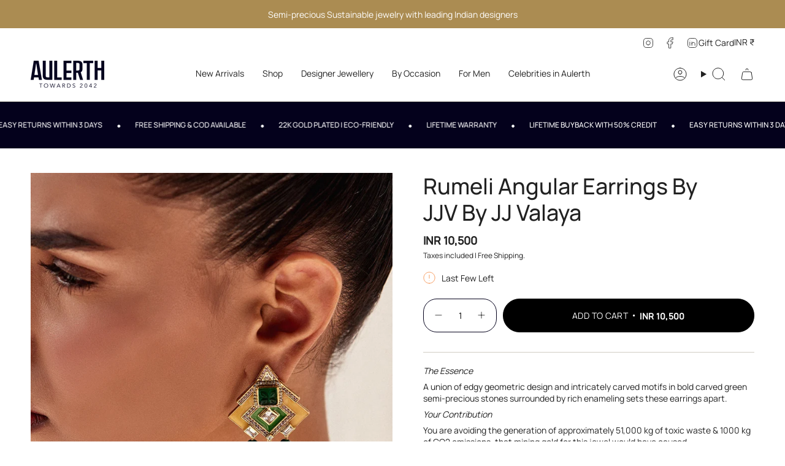

--- FILE ---
content_type: text/html; charset=utf-8
request_url: https://aulerth.in/collections/jj-valaya-earrings/products/rumeli-angular-earrings-aulerth
body_size: 57689
content:
<!doctype html>
<html class="no-touch supports-no-cookies" lang="en">
  <head><meta charset="UTF-8">
<meta http-equiv="X-UA-Compatible" content="IE=edge">
<meta name="viewport" content="width=device-width,initial-scale=1"><meta name="theme-color" content="#ab8c52">
<link rel="canonical" href="https://aulerth.in/products/rumeli-angular-earrings-aulerth">

<!-- ======================= Broadcast Theme V8.0.0 ========================= -->


<link rel="preconnect" href="https://fonts.shopifycdn.com" crossorigin><!-- Title and description ================================================ -->


<title>
    
    Rumeli Angular Earrings by JJV by JJ Valaya
    
    
    
      &ndash; Aulerth
    
  </title>


  <meta name="description" content="The Essence A union of edgy geometric design and intricately carved motifs in bold carved green semi-precious stones surrounded by rich enameling sets these earrings apart. Your Contribution You are avoiding the generation of approximately 51,000 kg of toxic waste &amp;amp; 1000 kg of CO2 emissions, that mining gold for th">


<meta property="og:site_name" content="Aulerth">
<meta property="og:url" content="https://aulerth.in/products/rumeli-angular-earrings-aulerth">
<meta property="og:title" content="Rumeli Angular Earrings by JJV by JJ Valaya">
<meta property="og:type" content="product">
<meta property="og:description" content="The Essence A union of edgy geometric design and intricately carved motifs in bold carved green semi-precious stones surrounded by rich enameling sets these earrings apart. Your Contribution You are avoiding the generation of approximately 51,000 kg of toxic waste &amp;amp; 1000 kg of CO2 emissions, that mining gold for th"><meta property="og:image" content="http://aulerth.in/cdn/shop/products/3009a_95d35b1c-f53c-4e1f-b8f2-c1e2a0a40607.jpg?v=1659435290">
  <meta property="og:image:secure_url" content="https://aulerth.in/cdn/shop/products/3009a_95d35b1c-f53c-4e1f-b8f2-c1e2a0a40607.jpg?v=1659435290">
  <meta property="og:image:width" content="1024">
  <meta property="og:image:height" content="1024"><meta property="og:price:amount" content="10,500">
  <meta property="og:price:currency" content="INR"><meta name="twitter:card" content="summary_large_image">
<meta name="twitter:title" content="Rumeli Angular Earrings by JJV by JJ Valaya">
<meta name="twitter:description" content="The Essence A union of edgy geometric design and intricately carved motifs in bold carved green semi-precious stones surrounded by rich enameling sets these earrings apart. Your Contribution You are avoiding the generation of approximately 51,000 kg of toxic waste &amp;amp; 1000 kg of CO2 emissions, that mining gold for th">
<!-- CSS ================================================================== -->
<style data-shopify>
  @font-face {
  font-family: Manrope;
  font-weight: 500;
  font-style: normal;
  font-display: swap;
  src: url("//aulerth.in/cdn/fonts/manrope/manrope_n5.8eac14e2b642faa6ca8f5a46c1b0b1ed4a42eee7.woff2") format("woff2"),
       url("//aulerth.in/cdn/fonts/manrope/manrope_n5.ed324e5197c333656fb16f9a7e7ba4fa1168607c.woff") format("woff");
}

  @font-face {
  font-family: Manrope;
  font-weight: 400;
  font-style: normal;
  font-display: swap;
  src: url("//aulerth.in/cdn/fonts/manrope/manrope_n4.cd2363f838fb1ef03bdb07c829c7c992d417dd64.woff2") format("woff2"),
       url("//aulerth.in/cdn/fonts/manrope/manrope_n4.08b75e0e22a3f7267f64ccf115e9fb6d79fc1ce7.woff") format("woff");
}

  @font-face {
  font-family: Manrope;
  font-weight: 400;
  font-style: normal;
  font-display: swap;
  src: url("//aulerth.in/cdn/fonts/manrope/manrope_n4.cd2363f838fb1ef03bdb07c829c7c992d417dd64.woff2") format("woff2"),
       url("//aulerth.in/cdn/fonts/manrope/manrope_n4.08b75e0e22a3f7267f64ccf115e9fb6d79fc1ce7.woff") format("woff");
}

  @font-face {
  font-family: Manrope;
  font-weight: 400;
  font-style: normal;
  font-display: swap;
  src: url("//aulerth.in/cdn/fonts/manrope/manrope_n4.cd2363f838fb1ef03bdb07c829c7c992d417dd64.woff2") format("woff2"),
       url("//aulerth.in/cdn/fonts/manrope/manrope_n4.08b75e0e22a3f7267f64ccf115e9fb6d79fc1ce7.woff") format("woff");
}

  @font-face {
  font-family: Manrope;
  font-weight: 500;
  font-style: normal;
  font-display: swap;
  src: url("//aulerth.in/cdn/fonts/manrope/manrope_n5.8eac14e2b642faa6ca8f5a46c1b0b1ed4a42eee7.woff2") format("woff2"),
       url("//aulerth.in/cdn/fonts/manrope/manrope_n5.ed324e5197c333656fb16f9a7e7ba4fa1168607c.woff") format("woff");
}


  
    @font-face {
  font-family: Manrope;
  font-weight: 500;
  font-style: normal;
  font-display: swap;
  src: url("//aulerth.in/cdn/fonts/manrope/manrope_n5.8eac14e2b642faa6ca8f5a46c1b0b1ed4a42eee7.woff2") format("woff2"),
       url("//aulerth.in/cdn/fonts/manrope/manrope_n5.ed324e5197c333656fb16f9a7e7ba4fa1168607c.woff") format("woff");
}

  

  

  

  
    @font-face {
  font-family: Manrope;
  font-weight: 500;
  font-style: normal;
  font-display: swap;
  src: url("//aulerth.in/cdn/fonts/manrope/manrope_n5.8eac14e2b642faa6ca8f5a46c1b0b1ed4a42eee7.woff2") format("woff2"),
       url("//aulerth.in/cdn/fonts/manrope/manrope_n5.ed324e5197c333656fb16f9a7e7ba4fa1168607c.woff") format("woff");
}

  

  

  
    :root,
    .color-scheme-1 {--COLOR-BG-GRADIENT: #ffffff;
      --COLOR-BG: #ffffff;
      --COLOR-BG-RGB: 255, 255, 255;

      --COLOR-BG-ACCENT: #e8e4dc;
      --COLOR-BG-ACCENT-LIGHTEN: #ffffff;

      /* === Link Color ===*/

      --COLOR-LINK: #282c2e;
      --COLOR-LINK-A50: rgba(40, 44, 46, 0.5);
      --COLOR-LINK-A70: rgba(40, 44, 46, 0.7);
      --COLOR-LINK-HOVER: rgba(40, 44, 46, 0.7);
      --COLOR-LINK-OPPOSITE: #ffffff;

      --COLOR-TEXT: #212121;
      --COLOR-TEXT-HOVER: rgba(33, 33, 33, 0.7);
      --COLOR-TEXT-LIGHT: #646464;
      --COLOR-TEXT-DARK: #000000;
      --COLOR-TEXT-A5:  rgba(33, 33, 33, 0.05);
      --COLOR-TEXT-A35: rgba(33, 33, 33, 0.35);
      --COLOR-TEXT-A50: rgba(33, 33, 33, 0.5);
      --COLOR-TEXT-A80: rgba(33, 33, 33, 0.8);


      --COLOR-BORDER: rgb(209, 205, 196);
      --COLOR-BORDER-LIGHT: #e3e1dc;
      --COLOR-BORDER-DARK: #a49c8b;
      --COLOR-BORDER-HAIRLINE: #f7f7f7;

      --overlay-bg: #00000021;

      /* === Bright color ===*/
      --COLOR-ACCENT: #ab8c52;
      --COLOR-ACCENT-HOVER: #806430;
      --COLOR-ACCENT-FADE: rgba(171, 140, 82, 0.05);
      --COLOR-ACCENT-LIGHT: #e8d4ae;

      /* === Default Cart Gradient ===*/

      --FREE-SHIPPING-GRADIENT: linear-gradient(to right, var(--COLOR-ACCENT-LIGHT) 0%, var(--accent) 100%);

      /* === Buttons ===*/
      --BTN-PRIMARY-BG: #04011c;
      --BTN-PRIMARY-TEXT: #ffffff;
      --BTN-PRIMARY-BORDER: #04011c;
      --BTN-PRIMARY-BORDER-A70: rgba(4, 1, 28, 0.7);

      
      
        --BTN-PRIMARY-BG-BRIGHTER: #080235;
      

      --BTN-SECONDARY-BG: #ab8c52;
      --BTN-SECONDARY-TEXT: #ffffff;
      --BTN-SECONDARY-BORDER: #ab8c52;
      --BTN-SECONDARY-BORDER-A70: rgba(171, 140, 82, 0.7);

      
      
        --BTN-SECONDARY-BG-BRIGHTER: #9a7e4a;
      

      
--COLOR-BG-BRIGHTER: #f2f2f2;

      --COLOR-BG-ALPHA-25: rgba(255, 255, 255, 0.25);
      --COLOR-BG-TRANSPARENT: rgba(255, 255, 255, 0);--COLOR-FOOTER-BG-HAIRLINE: #f7f7f7;

      /* Dynamic color variables */
      --accent: var(--COLOR-ACCENT);
      --accent-fade: var(--COLOR-ACCENT-FADE);
      --accent-hover: var(--COLOR-ACCENT-HOVER);
      --border: var(--COLOR-BORDER);
      --border-dark: var(--COLOR-BORDER-DARK);
      --border-light: var(--COLOR-BORDER-LIGHT);
      --border-hairline: var(--COLOR-BORDER-HAIRLINE);
      --bg: var(--COLOR-BG-GRADIENT, var(--COLOR-BG));
      --bg-accent: var(--COLOR-BG-ACCENT);
      --bg-accent-lighten: var(--COLOR-BG-ACCENT-LIGHTEN);
      --icons: var(--COLOR-TEXT);
      --link: var(--COLOR-LINK);
      --link-a50: var(--COLOR-LINK-A50);
      --link-a70: var(--COLOR-LINK-A70);
      --link-hover: var(--COLOR-LINK-HOVER);
      --link-opposite: var(--COLOR-LINK-OPPOSITE);
      --text: var(--COLOR-TEXT);
      --text-dark: var(--COLOR-TEXT-DARK);
      --text-light: var(--COLOR-TEXT-LIGHT);
      --text-hover: var(--COLOR-TEXT-HOVER);
      --text-a5: var(--COLOR-TEXT-A5);
      --text-a35: var(--COLOR-TEXT-A35);
      --text-a50: var(--COLOR-TEXT-A50);
      --text-a80: var(--COLOR-TEXT-A80);
    }
  
    
    .color-scheme-2 {--COLOR-BG-GRADIENT: #04011c;
      --COLOR-BG: #04011c;
      --COLOR-BG-RGB: 4, 1, 28;

      --COLOR-BG-ACCENT: #f5f2ec;
      --COLOR-BG-ACCENT-LIGHTEN: #ffffff;

      /* === Link Color ===*/

      --COLOR-LINK: #ffffff;
      --COLOR-LINK-A50: rgba(255, 255, 255, 0.5);
      --COLOR-LINK-A70: rgba(255, 255, 255, 0.7);
      --COLOR-LINK-HOVER: rgba(255, 255, 255, 0.7);
      --COLOR-LINK-OPPOSITE: #000000;

      --COLOR-TEXT: #ffffff;
      --COLOR-TEXT-HOVER: rgba(255, 255, 255, 0.7);
      --COLOR-TEXT-LIGHT: #b4b3bb;
      --COLOR-TEXT-DARK: #d9d9d9;
      --COLOR-TEXT-A5:  rgba(255, 255, 255, 0.05);
      --COLOR-TEXT-A35: rgba(255, 255, 255, 0.35);
      --COLOR-TEXT-A50: rgba(255, 255, 255, 0.5);
      --COLOR-TEXT-A80: rgba(255, 255, 255, 0.8);


      --COLOR-BORDER: rgb(209, 208, 206);
      --COLOR-BORDER-LIGHT: #7f7d87;
      --COLOR-BORDER-DARK: #a09e99;
      --COLOR-BORDER-HAIRLINE: #02000d;

      --overlay-bg: #644d3e;

      /* === Bright color ===*/
      --COLOR-ACCENT: #ab8c52;
      --COLOR-ACCENT-HOVER: #806430;
      --COLOR-ACCENT-FADE: rgba(171, 140, 82, 0.05);
      --COLOR-ACCENT-LIGHT: #e8d4ae;

      /* === Default Cart Gradient ===*/

      --FREE-SHIPPING-GRADIENT: linear-gradient(to right, var(--COLOR-ACCENT-LIGHT) 0%, var(--accent) 100%);

      /* === Buttons ===*/
      --BTN-PRIMARY-BG: #212121;
      --BTN-PRIMARY-TEXT: #ffffff;
      --BTN-PRIMARY-BORDER: #ffffff;
      --BTN-PRIMARY-BORDER-A70: rgba(255, 255, 255, 0.7);

      
      
        --BTN-PRIMARY-BG-BRIGHTER: #2e2e2e;
      

      --BTN-SECONDARY-BG: #ffffff;
      --BTN-SECONDARY-TEXT: #000000;
      --BTN-SECONDARY-BORDER: #ab8c52;
      --BTN-SECONDARY-BORDER-A70: rgba(171, 140, 82, 0.7);

      
      
        --BTN-SECONDARY-BG-BRIGHTER: #f2f2f2;
      

      
--COLOR-BG-BRIGHTER: #0b034d;

      --COLOR-BG-ALPHA-25: rgba(4, 1, 28, 0.25);
      --COLOR-BG-TRANSPARENT: rgba(4, 1, 28, 0);--COLOR-FOOTER-BG-HAIRLINE: #06022b;

      /* Dynamic color variables */
      --accent: var(--COLOR-ACCENT);
      --accent-fade: var(--COLOR-ACCENT-FADE);
      --accent-hover: var(--COLOR-ACCENT-HOVER);
      --border: var(--COLOR-BORDER);
      --border-dark: var(--COLOR-BORDER-DARK);
      --border-light: var(--COLOR-BORDER-LIGHT);
      --border-hairline: var(--COLOR-BORDER-HAIRLINE);
      --bg: var(--COLOR-BG-GRADIENT, var(--COLOR-BG));
      --bg-accent: var(--COLOR-BG-ACCENT);
      --bg-accent-lighten: var(--COLOR-BG-ACCENT-LIGHTEN);
      --icons: var(--COLOR-TEXT);
      --link: var(--COLOR-LINK);
      --link-a50: var(--COLOR-LINK-A50);
      --link-a70: var(--COLOR-LINK-A70);
      --link-hover: var(--COLOR-LINK-HOVER);
      --link-opposite: var(--COLOR-LINK-OPPOSITE);
      --text: var(--COLOR-TEXT);
      --text-dark: var(--COLOR-TEXT-DARK);
      --text-light: var(--COLOR-TEXT-LIGHT);
      --text-hover: var(--COLOR-TEXT-HOVER);
      --text-a5: var(--COLOR-TEXT-A5);
      --text-a35: var(--COLOR-TEXT-A35);
      --text-a50: var(--COLOR-TEXT-A50);
      --text-a80: var(--COLOR-TEXT-A80);
    }
  
    
    .color-scheme-3 {--COLOR-BG-GRADIENT: #f5f2ec;
      --COLOR-BG: #f5f2ec;
      --COLOR-BG-RGB: 245, 242, 236;

      --COLOR-BG-ACCENT: #ffffff;
      --COLOR-BG-ACCENT-LIGHTEN: #ffffff;

      /* === Link Color ===*/

      --COLOR-LINK: #282c2e;
      --COLOR-LINK-A50: rgba(40, 44, 46, 0.5);
      --COLOR-LINK-A70: rgba(40, 44, 46, 0.7);
      --COLOR-LINK-HOVER: rgba(40, 44, 46, 0.7);
      --COLOR-LINK-OPPOSITE: #ffffff;

      --COLOR-TEXT: #212121;
      --COLOR-TEXT-HOVER: rgba(33, 33, 33, 0.7);
      --COLOR-TEXT-LIGHT: #61605e;
      --COLOR-TEXT-DARK: #000000;
      --COLOR-TEXT-A5:  rgba(33, 33, 33, 0.05);
      --COLOR-TEXT-A35: rgba(33, 33, 33, 0.35);
      --COLOR-TEXT-A50: rgba(33, 33, 33, 0.5);
      --COLOR-TEXT-A80: rgba(33, 33, 33, 0.8);


      --COLOR-BORDER: rgb(209, 205, 196);
      --COLOR-BORDER-LIGHT: #dfdcd4;
      --COLOR-BORDER-DARK: #a49c8b;
      --COLOR-BORDER-HAIRLINE: #f0ebe2;

      --overlay-bg: #000000;

      /* === Bright color ===*/
      --COLOR-ACCENT: #ab8c52;
      --COLOR-ACCENT-HOVER: #806430;
      --COLOR-ACCENT-FADE: rgba(171, 140, 82, 0.05);
      --COLOR-ACCENT-LIGHT: #e8d4ae;

      /* === Default Cart Gradient ===*/

      --FREE-SHIPPING-GRADIENT: linear-gradient(to right, var(--COLOR-ACCENT-LIGHT) 0%, var(--accent) 100%);

      /* === Buttons ===*/
      --BTN-PRIMARY-BG: #212121;
      --BTN-PRIMARY-TEXT: #ffffff;
      --BTN-PRIMARY-BORDER: #212121;
      --BTN-PRIMARY-BORDER-A70: rgba(33, 33, 33, 0.7);

      
      
        --BTN-PRIMARY-BG-BRIGHTER: #2e2e2e;
      

      --BTN-SECONDARY-BG: #ab8c52;
      --BTN-SECONDARY-TEXT: #ffffff;
      --BTN-SECONDARY-BORDER: #ab8c52;
      --BTN-SECONDARY-BORDER-A70: rgba(171, 140, 82, 0.7);

      
      
        --BTN-SECONDARY-BG-BRIGHTER: #9a7e4a;
      

      
--COLOR-BG-BRIGHTER: #ece7db;

      --COLOR-BG-ALPHA-25: rgba(245, 242, 236, 0.25);
      --COLOR-BG-TRANSPARENT: rgba(245, 242, 236, 0);--COLOR-FOOTER-BG-HAIRLINE: #f0ebe2;

      /* Dynamic color variables */
      --accent: var(--COLOR-ACCENT);
      --accent-fade: var(--COLOR-ACCENT-FADE);
      --accent-hover: var(--COLOR-ACCENT-HOVER);
      --border: var(--COLOR-BORDER);
      --border-dark: var(--COLOR-BORDER-DARK);
      --border-light: var(--COLOR-BORDER-LIGHT);
      --border-hairline: var(--COLOR-BORDER-HAIRLINE);
      --bg: var(--COLOR-BG-GRADIENT, var(--COLOR-BG));
      --bg-accent: var(--COLOR-BG-ACCENT);
      --bg-accent-lighten: var(--COLOR-BG-ACCENT-LIGHTEN);
      --icons: var(--COLOR-TEXT);
      --link: var(--COLOR-LINK);
      --link-a50: var(--COLOR-LINK-A50);
      --link-a70: var(--COLOR-LINK-A70);
      --link-hover: var(--COLOR-LINK-HOVER);
      --link-opposite: var(--COLOR-LINK-OPPOSITE);
      --text: var(--COLOR-TEXT);
      --text-dark: var(--COLOR-TEXT-DARK);
      --text-light: var(--COLOR-TEXT-LIGHT);
      --text-hover: var(--COLOR-TEXT-HOVER);
      --text-a5: var(--COLOR-TEXT-A5);
      --text-a35: var(--COLOR-TEXT-A35);
      --text-a50: var(--COLOR-TEXT-A50);
      --text-a80: var(--COLOR-TEXT-A80);
    }
  
    
    .color-scheme-4 {--COLOR-BG-GRADIENT: #ab8c52;
      --COLOR-BG: #ab8c52;
      --COLOR-BG-RGB: 171, 140, 82;

      --COLOR-BG-ACCENT: #e8e4dc;
      --COLOR-BG-ACCENT-LIGHTEN: #ffffff;

      /* === Link Color ===*/

      --COLOR-LINK: #282c2e;
      --COLOR-LINK-A50: rgba(40, 44, 46, 0.5);
      --COLOR-LINK-A70: rgba(40, 44, 46, 0.7);
      --COLOR-LINK-HOVER: rgba(40, 44, 46, 0.7);
      --COLOR-LINK-OPPOSITE: #ffffff;

      --COLOR-TEXT: #ffffff;
      --COLOR-TEXT-HOVER: rgba(255, 255, 255, 0.7);
      --COLOR-TEXT-LIGHT: #e6ddcb;
      --COLOR-TEXT-DARK: #d9d9d9;
      --COLOR-TEXT-A5:  rgba(255, 255, 255, 0.05);
      --COLOR-TEXT-A35: rgba(255, 255, 255, 0.35);
      --COLOR-TEXT-A50: rgba(255, 255, 255, 0.5);
      --COLOR-TEXT-A80: rgba(255, 255, 255, 0.8);


      --COLOR-BORDER: rgb(243, 243, 243);
      --COLOR-BORDER-LIGHT: #d6cab3;
      --COLOR-BORDER-DARK: #c0c0c0;
      --COLOR-BORDER-HAIRLINE: #a1844d;

      --overlay-bg: #000000;

      /* === Bright color ===*/
      --COLOR-ACCENT: #ab8c52;
      --COLOR-ACCENT-HOVER: #806430;
      --COLOR-ACCENT-FADE: rgba(171, 140, 82, 0.05);
      --COLOR-ACCENT-LIGHT: #e8d4ae;

      /* === Default Cart Gradient ===*/

      --FREE-SHIPPING-GRADIENT: linear-gradient(to right, var(--COLOR-ACCENT-LIGHT) 0%, var(--accent) 100%);

      /* === Buttons ===*/
      --BTN-PRIMARY-BG: #04011c;
      --BTN-PRIMARY-TEXT: #ffffff;
      --BTN-PRIMARY-BORDER: #ffffff;
      --BTN-PRIMARY-BORDER-A70: rgba(255, 255, 255, 0.7);

      
      
        --BTN-PRIMARY-BG-BRIGHTER: #080235;
      

      --BTN-SECONDARY-BG: #ab8c52;
      --BTN-SECONDARY-TEXT: #ffffff;
      --BTN-SECONDARY-BORDER: #ab8c52;
      --BTN-SECONDARY-BORDER-A70: rgba(171, 140, 82, 0.7);

      
      
        --BTN-SECONDARY-BG-BRIGHTER: #9a7e4a;
      

      
--COLOR-BG-BRIGHTER: #9a7e4a;

      --COLOR-BG-ALPHA-25: rgba(171, 140, 82, 0.25);
      --COLOR-BG-TRANSPARENT: rgba(171, 140, 82, 0);--COLOR-FOOTER-BG-HAIRLINE: #a1844d;

      /* Dynamic color variables */
      --accent: var(--COLOR-ACCENT);
      --accent-fade: var(--COLOR-ACCENT-FADE);
      --accent-hover: var(--COLOR-ACCENT-HOVER);
      --border: var(--COLOR-BORDER);
      --border-dark: var(--COLOR-BORDER-DARK);
      --border-light: var(--COLOR-BORDER-LIGHT);
      --border-hairline: var(--COLOR-BORDER-HAIRLINE);
      --bg: var(--COLOR-BG-GRADIENT, var(--COLOR-BG));
      --bg-accent: var(--COLOR-BG-ACCENT);
      --bg-accent-lighten: var(--COLOR-BG-ACCENT-LIGHTEN);
      --icons: var(--COLOR-TEXT);
      --link: var(--COLOR-LINK);
      --link-a50: var(--COLOR-LINK-A50);
      --link-a70: var(--COLOR-LINK-A70);
      --link-hover: var(--COLOR-LINK-HOVER);
      --link-opposite: var(--COLOR-LINK-OPPOSITE);
      --text: var(--COLOR-TEXT);
      --text-dark: var(--COLOR-TEXT-DARK);
      --text-light: var(--COLOR-TEXT-LIGHT);
      --text-hover: var(--COLOR-TEXT-HOVER);
      --text-a5: var(--COLOR-TEXT-A5);
      --text-a35: var(--COLOR-TEXT-A35);
      --text-a50: var(--COLOR-TEXT-A50);
      --text-a80: var(--COLOR-TEXT-A80);
    }
  
    
    .color-scheme-5 {--COLOR-BG-GRADIENT: #ffffff73;
      --COLOR-BG: #ffffff73;
      --COLOR-BG-RGB: 255, 255, 255;

      --COLOR-BG-ACCENT: #f5f2ec;
      --COLOR-BG-ACCENT-LIGHTEN: #ffffff;

      /* === Link Color ===*/

      --COLOR-LINK: #282c2e;
      --COLOR-LINK-A50: rgba(40, 44, 46, 0.5);
      --COLOR-LINK-A70: rgba(40, 44, 46, 0.7);
      --COLOR-LINK-HOVER: rgba(40, 44, 46, 0.7);
      --COLOR-LINK-OPPOSITE: #ffffff;

      --COLOR-TEXT: #2121218a;
      --COLOR-TEXT-HOVER: rgba(33, 33, 33, 0.7);
      --COLOR-TEXT-LIGHT: rgba(100, 100, 100, 0.52);
      --COLOR-TEXT-DARK: rgba(0, 0, 0, 0.54);
      --COLOR-TEXT-A5:  rgba(33, 33, 33, 0.05);
      --COLOR-TEXT-A35: rgba(33, 33, 33, 0.35);
      --COLOR-TEXT-A50: rgba(33, 33, 33, 0.5);
      --COLOR-TEXT-A80: rgba(33, 33, 33, 0.8);


      --COLOR-BORDER: rgb(243, 243, 243);
      --COLOR-BORDER-LIGHT: rgba(248, 248, 248, 0.78);
      --COLOR-BORDER-DARK: #c0c0c0;
      --COLOR-BORDER-HAIRLINE: rgba(247, 247, 247, 0.45);

      --overlay-bg: #644d3e59;

      /* === Bright color ===*/
      --COLOR-ACCENT: #ab8c52;
      --COLOR-ACCENT-HOVER: #806430;
      --COLOR-ACCENT-FADE: rgba(171, 140, 82, 0.05);
      --COLOR-ACCENT-LIGHT: #e8d4ae;

      /* === Default Cart Gradient ===*/

      --FREE-SHIPPING-GRADIENT: linear-gradient(to right, var(--COLOR-ACCENT-LIGHT) 0%, var(--accent) 100%);

      /* === Buttons ===*/
      --BTN-PRIMARY-BG: #212121;
      --BTN-PRIMARY-TEXT: #ffffff;
      --BTN-PRIMARY-BORDER: #212121;
      --BTN-PRIMARY-BORDER-A70: rgba(33, 33, 33, 0.7);

      
      
        --BTN-PRIMARY-BG-BRIGHTER: #2e2e2e;
      

      --BTN-SECONDARY-BG: #ab8c52;
      --BTN-SECONDARY-TEXT: #ffffff;
      --BTN-SECONDARY-BORDER: #ab8c52;
      --BTN-SECONDARY-BORDER-A70: rgba(171, 140, 82, 0.7);

      
      
        --BTN-SECONDARY-BG-BRIGHTER: #9a7e4a;
      

      
--COLOR-BG-BRIGHTER: rgba(242, 242, 242, 0.45);

      --COLOR-BG-ALPHA-25: rgba(255, 255, 255, 0.25);
      --COLOR-BG-TRANSPARENT: rgba(255, 255, 255, 0);--COLOR-FOOTER-BG-HAIRLINE: rgba(247, 247, 247, 0.45);

      /* Dynamic color variables */
      --accent: var(--COLOR-ACCENT);
      --accent-fade: var(--COLOR-ACCENT-FADE);
      --accent-hover: var(--COLOR-ACCENT-HOVER);
      --border: var(--COLOR-BORDER);
      --border-dark: var(--COLOR-BORDER-DARK);
      --border-light: var(--COLOR-BORDER-LIGHT);
      --border-hairline: var(--COLOR-BORDER-HAIRLINE);
      --bg: var(--COLOR-BG-GRADIENT, var(--COLOR-BG));
      --bg-accent: var(--COLOR-BG-ACCENT);
      --bg-accent-lighten: var(--COLOR-BG-ACCENT-LIGHTEN);
      --icons: var(--COLOR-TEXT);
      --link: var(--COLOR-LINK);
      --link-a50: var(--COLOR-LINK-A50);
      --link-a70: var(--COLOR-LINK-A70);
      --link-hover: var(--COLOR-LINK-HOVER);
      --link-opposite: var(--COLOR-LINK-OPPOSITE);
      --text: var(--COLOR-TEXT);
      --text-dark: var(--COLOR-TEXT-DARK);
      --text-light: var(--COLOR-TEXT-LIGHT);
      --text-hover: var(--COLOR-TEXT-HOVER);
      --text-a5: var(--COLOR-TEXT-A5);
      --text-a35: var(--COLOR-TEXT-A35);
      --text-a50: var(--COLOR-TEXT-A50);
      --text-a80: var(--COLOR-TEXT-A80);
    }
  
    
    .color-scheme-6 {--COLOR-BG-GRADIENT: #fcfbf9;
      --COLOR-BG: #fcfbf9;
      --COLOR-BG-RGB: 252, 251, 249;

      --COLOR-BG-ACCENT: #f5f2ec;
      --COLOR-BG-ACCENT-LIGHTEN: #ffffff;

      /* === Link Color ===*/

      --COLOR-LINK: #282c2e;
      --COLOR-LINK-A50: rgba(40, 44, 46, 0.5);
      --COLOR-LINK-A70: rgba(40, 44, 46, 0.7);
      --COLOR-LINK-HOVER: rgba(40, 44, 46, 0.7);
      --COLOR-LINK-OPPOSITE: #ffffff;

      --COLOR-TEXT: #212121;
      --COLOR-TEXT-HOVER: rgba(33, 33, 33, 0.7);
      --COLOR-TEXT-LIGHT: #636262;
      --COLOR-TEXT-DARK: #000000;
      --COLOR-TEXT-A5:  rgba(33, 33, 33, 0.05);
      --COLOR-TEXT-A35: rgba(33, 33, 33, 0.35);
      --COLOR-TEXT-A50: rgba(33, 33, 33, 0.5);
      --COLOR-TEXT-A80: rgba(33, 33, 33, 0.8);


      --COLOR-BORDER: rgb(209, 208, 206);
      --COLOR-BORDER-LIGHT: #e2e1df;
      --COLOR-BORDER-DARK: #a09e99;
      --COLOR-BORDER-HAIRLINE: #f7f4ef;

      --overlay-bg: #000000;

      /* === Bright color ===*/
      --COLOR-ACCENT: #ab8c52;
      --COLOR-ACCENT-HOVER: #806430;
      --COLOR-ACCENT-FADE: rgba(171, 140, 82, 0.05);
      --COLOR-ACCENT-LIGHT: #e8d4ae;

      /* === Default Cart Gradient ===*/

      --FREE-SHIPPING-GRADIENT: linear-gradient(to right, var(--COLOR-ACCENT-LIGHT) 0%, var(--accent) 100%);

      /* === Buttons ===*/
      --BTN-PRIMARY-BG: #ffffff;
      --BTN-PRIMARY-TEXT: #212121;
      --BTN-PRIMARY-BORDER: #ffffff;
      --BTN-PRIMARY-BORDER-A70: rgba(255, 255, 255, 0.7);

      
      
        --BTN-PRIMARY-BG-BRIGHTER: #f2f2f2;
      

      --BTN-SECONDARY-BG: #ab8c52;
      --BTN-SECONDARY-TEXT: #ffffff;
      --BTN-SECONDARY-BORDER: #ab8c52;
      --BTN-SECONDARY-BORDER-A70: rgba(171, 140, 82, 0.7);

      
      
        --BTN-SECONDARY-BG-BRIGHTER: #9a7e4a;
      

      
--COLOR-BG-BRIGHTER: #f4f0e8;

      --COLOR-BG-ALPHA-25: rgba(252, 251, 249, 0.25);
      --COLOR-BG-TRANSPARENT: rgba(252, 251, 249, 0);--COLOR-FOOTER-BG-HAIRLINE: #f7f4ef;

      /* Dynamic color variables */
      --accent: var(--COLOR-ACCENT);
      --accent-fade: var(--COLOR-ACCENT-FADE);
      --accent-hover: var(--COLOR-ACCENT-HOVER);
      --border: var(--COLOR-BORDER);
      --border-dark: var(--COLOR-BORDER-DARK);
      --border-light: var(--COLOR-BORDER-LIGHT);
      --border-hairline: var(--COLOR-BORDER-HAIRLINE);
      --bg: var(--COLOR-BG-GRADIENT, var(--COLOR-BG));
      --bg-accent: var(--COLOR-BG-ACCENT);
      --bg-accent-lighten: var(--COLOR-BG-ACCENT-LIGHTEN);
      --icons: var(--COLOR-TEXT);
      --link: var(--COLOR-LINK);
      --link-a50: var(--COLOR-LINK-A50);
      --link-a70: var(--COLOR-LINK-A70);
      --link-hover: var(--COLOR-LINK-HOVER);
      --link-opposite: var(--COLOR-LINK-OPPOSITE);
      --text: var(--COLOR-TEXT);
      --text-dark: var(--COLOR-TEXT-DARK);
      --text-light: var(--COLOR-TEXT-LIGHT);
      --text-hover: var(--COLOR-TEXT-HOVER);
      --text-a5: var(--COLOR-TEXT-A5);
      --text-a35: var(--COLOR-TEXT-A35);
      --text-a50: var(--COLOR-TEXT-A50);
      --text-a80: var(--COLOR-TEXT-A80);
    }
  
    
    .color-scheme-7 {--COLOR-BG-GRADIENT: #f5f2ec;
      --COLOR-BG: #f5f2ec;
      --COLOR-BG-RGB: 245, 242, 236;

      --COLOR-BG-ACCENT: #f5f2ec;
      --COLOR-BG-ACCENT-LIGHTEN: #ffffff;

      /* === Link Color ===*/

      --COLOR-LINK: #282c2e;
      --COLOR-LINK-A50: rgba(40, 44, 46, 0.5);
      --COLOR-LINK-A70: rgba(40, 44, 46, 0.7);
      --COLOR-LINK-HOVER: rgba(40, 44, 46, 0.7);
      --COLOR-LINK-OPPOSITE: #ffffff;

      --COLOR-TEXT: #685a3f;
      --COLOR-TEXT-HOVER: rgba(104, 90, 63, 0.7);
      --COLOR-TEXT-LIGHT: #928873;
      --COLOR-TEXT-DARK: #3d321e;
      --COLOR-TEXT-A5:  rgba(104, 90, 63, 0.05);
      --COLOR-TEXT-A35: rgba(104, 90, 63, 0.35);
      --COLOR-TEXT-A50: rgba(104, 90, 63, 0.5);
      --COLOR-TEXT-A80: rgba(104, 90, 63, 0.8);


      --COLOR-BORDER: rgb(209, 205, 196);
      --COLOR-BORDER-LIGHT: #dfdcd4;
      --COLOR-BORDER-DARK: #a49c8b;
      --COLOR-BORDER-HAIRLINE: #f0ebe2;

      --overlay-bg: #000000;

      /* === Bright color ===*/
      --COLOR-ACCENT: #ab8c52;
      --COLOR-ACCENT-HOVER: #806430;
      --COLOR-ACCENT-FADE: rgba(171, 140, 82, 0.05);
      --COLOR-ACCENT-LIGHT: #e8d4ae;

      /* === Default Cart Gradient ===*/

      --FREE-SHIPPING-GRADIENT: linear-gradient(to right, var(--COLOR-ACCENT-LIGHT) 0%, var(--accent) 100%);

      /* === Buttons ===*/
      --BTN-PRIMARY-BG: #212121;
      --BTN-PRIMARY-TEXT: #ffffff;
      --BTN-PRIMARY-BORDER: #212121;
      --BTN-PRIMARY-BORDER-A70: rgba(33, 33, 33, 0.7);

      
      
        --BTN-PRIMARY-BG-BRIGHTER: #2e2e2e;
      

      --BTN-SECONDARY-BG: #ab8c52;
      --BTN-SECONDARY-TEXT: #ffffff;
      --BTN-SECONDARY-BORDER: #ab8c52;
      --BTN-SECONDARY-BORDER-A70: rgba(171, 140, 82, 0.7);

      
      
        --BTN-SECONDARY-BG-BRIGHTER: #9a7e4a;
      

      
--COLOR-BG-BRIGHTER: #ece7db;

      --COLOR-BG-ALPHA-25: rgba(245, 242, 236, 0.25);
      --COLOR-BG-TRANSPARENT: rgba(245, 242, 236, 0);--COLOR-FOOTER-BG-HAIRLINE: #f0ebe2;

      /* Dynamic color variables */
      --accent: var(--COLOR-ACCENT);
      --accent-fade: var(--COLOR-ACCENT-FADE);
      --accent-hover: var(--COLOR-ACCENT-HOVER);
      --border: var(--COLOR-BORDER);
      --border-dark: var(--COLOR-BORDER-DARK);
      --border-light: var(--COLOR-BORDER-LIGHT);
      --border-hairline: var(--COLOR-BORDER-HAIRLINE);
      --bg: var(--COLOR-BG-GRADIENT, var(--COLOR-BG));
      --bg-accent: var(--COLOR-BG-ACCENT);
      --bg-accent-lighten: var(--COLOR-BG-ACCENT-LIGHTEN);
      --icons: var(--COLOR-TEXT);
      --link: var(--COLOR-LINK);
      --link-a50: var(--COLOR-LINK-A50);
      --link-a70: var(--COLOR-LINK-A70);
      --link-hover: var(--COLOR-LINK-HOVER);
      --link-opposite: var(--COLOR-LINK-OPPOSITE);
      --text: var(--COLOR-TEXT);
      --text-dark: var(--COLOR-TEXT-DARK);
      --text-light: var(--COLOR-TEXT-LIGHT);
      --text-hover: var(--COLOR-TEXT-HOVER);
      --text-a5: var(--COLOR-TEXT-A5);
      --text-a35: var(--COLOR-TEXT-A35);
      --text-a50: var(--COLOR-TEXT-A50);
      --text-a80: var(--COLOR-TEXT-A80);
    }
  
    
    .color-scheme-8 {--COLOR-BG-GRADIENT: #eae6dd;
      --COLOR-BG: #eae6dd;
      --COLOR-BG-RGB: 234, 230, 221;

      --COLOR-BG-ACCENT: #f5f2ec;
      --COLOR-BG-ACCENT-LIGHTEN: #ffffff;

      /* === Link Color ===*/

      --COLOR-LINK: #282c2e;
      --COLOR-LINK-A50: rgba(40, 44, 46, 0.5);
      --COLOR-LINK-A70: rgba(40, 44, 46, 0.7);
      --COLOR-LINK-HOVER: rgba(40, 44, 46, 0.7);
      --COLOR-LINK-OPPOSITE: #ffffff;

      --COLOR-TEXT: #212121;
      --COLOR-TEXT-HOVER: rgba(33, 33, 33, 0.7);
      --COLOR-TEXT-LIGHT: #5d5c59;
      --COLOR-TEXT-DARK: #000000;
      --COLOR-TEXT-A5:  rgba(33, 33, 33, 0.05);
      --COLOR-TEXT-A35: rgba(33, 33, 33, 0.35);
      --COLOR-TEXT-A50: rgba(33, 33, 33, 0.5);
      --COLOR-TEXT-A80: rgba(33, 33, 33, 0.8);


      --COLOR-BORDER: rgb(209, 205, 196);
      --COLOR-BORDER-LIGHT: #dbd7ce;
      --COLOR-BORDER-DARK: #a49c8b;
      --COLOR-BORDER-HAIRLINE: #e4dfd4;

      --overlay-bg: #000000;

      /* === Bright color ===*/
      --COLOR-ACCENT: #ab8c52;
      --COLOR-ACCENT-HOVER: #806430;
      --COLOR-ACCENT-FADE: rgba(171, 140, 82, 0.05);
      --COLOR-ACCENT-LIGHT: #e8d4ae;

      /* === Default Cart Gradient ===*/

      --FREE-SHIPPING-GRADIENT: linear-gradient(to right, var(--COLOR-ACCENT-LIGHT) 0%, var(--accent) 100%);

      /* === Buttons ===*/
      --BTN-PRIMARY-BG: #212121;
      --BTN-PRIMARY-TEXT: #ffffff;
      --BTN-PRIMARY-BORDER: #212121;
      --BTN-PRIMARY-BORDER-A70: rgba(33, 33, 33, 0.7);

      
      
        --BTN-PRIMARY-BG-BRIGHTER: #2e2e2e;
      

      --BTN-SECONDARY-BG: #ab8c52;
      --BTN-SECONDARY-TEXT: #ffffff;
      --BTN-SECONDARY-BORDER: #ab8c52;
      --BTN-SECONDARY-BORDER-A70: rgba(171, 140, 82, 0.7);

      
      
        --BTN-SECONDARY-BG-BRIGHTER: #9a7e4a;
      

      
--COLOR-BG-BRIGHTER: #e0dacd;

      --COLOR-BG-ALPHA-25: rgba(234, 230, 221, 0.25);
      --COLOR-BG-TRANSPARENT: rgba(234, 230, 221, 0);--COLOR-FOOTER-BG-HAIRLINE: #e4dfd4;

      /* Dynamic color variables */
      --accent: var(--COLOR-ACCENT);
      --accent-fade: var(--COLOR-ACCENT-FADE);
      --accent-hover: var(--COLOR-ACCENT-HOVER);
      --border: var(--COLOR-BORDER);
      --border-dark: var(--COLOR-BORDER-DARK);
      --border-light: var(--COLOR-BORDER-LIGHT);
      --border-hairline: var(--COLOR-BORDER-HAIRLINE);
      --bg: var(--COLOR-BG-GRADIENT, var(--COLOR-BG));
      --bg-accent: var(--COLOR-BG-ACCENT);
      --bg-accent-lighten: var(--COLOR-BG-ACCENT-LIGHTEN);
      --icons: var(--COLOR-TEXT);
      --link: var(--COLOR-LINK);
      --link-a50: var(--COLOR-LINK-A50);
      --link-a70: var(--COLOR-LINK-A70);
      --link-hover: var(--COLOR-LINK-HOVER);
      --link-opposite: var(--COLOR-LINK-OPPOSITE);
      --text: var(--COLOR-TEXT);
      --text-dark: var(--COLOR-TEXT-DARK);
      --text-light: var(--COLOR-TEXT-LIGHT);
      --text-hover: var(--COLOR-TEXT-HOVER);
      --text-a5: var(--COLOR-TEXT-A5);
      --text-a35: var(--COLOR-TEXT-A35);
      --text-a50: var(--COLOR-TEXT-A50);
      --text-a80: var(--COLOR-TEXT-A80);
    }
  
    
    .color-scheme-9 {--COLOR-BG-GRADIENT: #aecfb8;
      --COLOR-BG: #aecfb8;
      --COLOR-BG-RGB: 174, 207, 184;

      --COLOR-BG-ACCENT: #f5f2ec;
      --COLOR-BG-ACCENT-LIGHTEN: #ffffff;

      /* === Link Color ===*/

      --COLOR-LINK: #282c2e;
      --COLOR-LINK-A50: rgba(40, 44, 46, 0.5);
      --COLOR-LINK-A70: rgba(40, 44, 46, 0.7);
      --COLOR-LINK-HOVER: rgba(40, 44, 46, 0.7);
      --COLOR-LINK-OPPOSITE: #ffffff;

      --COLOR-TEXT: #212121;
      --COLOR-TEXT-HOVER: rgba(33, 33, 33, 0.7);
      --COLOR-TEXT-LIGHT: #4b554e;
      --COLOR-TEXT-DARK: #000000;
      --COLOR-TEXT-A5:  rgba(33, 33, 33, 0.05);
      --COLOR-TEXT-A35: rgba(33, 33, 33, 0.35);
      --COLOR-TEXT-A50: rgba(33, 33, 33, 0.5);
      --COLOR-TEXT-A80: rgba(33, 33, 33, 0.8);


      --COLOR-BORDER: rgb(234, 234, 234);
      --COLOR-BORDER-LIGHT: #d2dfd6;
      --COLOR-BORDER-DARK: #b7b7b7;
      --COLOR-BORDER-HAIRLINE: #a4c9b0;

      --overlay-bg: #000000;

      /* === Bright color ===*/
      --COLOR-ACCENT: #ab8c52;
      --COLOR-ACCENT-HOVER: #806430;
      --COLOR-ACCENT-FADE: rgba(171, 140, 82, 0.05);
      --COLOR-ACCENT-LIGHT: #e8d4ae;

      /* === Default Cart Gradient ===*/

      --FREE-SHIPPING-GRADIENT: linear-gradient(to right, var(--COLOR-ACCENT-LIGHT) 0%, var(--accent) 100%);

      /* === Buttons ===*/
      --BTN-PRIMARY-BG: #212121;
      --BTN-PRIMARY-TEXT: #ffffff;
      --BTN-PRIMARY-BORDER: #212121;
      --BTN-PRIMARY-BORDER-A70: rgba(33, 33, 33, 0.7);

      
      
        --BTN-PRIMARY-BG-BRIGHTER: #2e2e2e;
      

      --BTN-SECONDARY-BG: #f5f2ec;
      --BTN-SECONDARY-TEXT: #212121;
      --BTN-SECONDARY-BORDER: #f5f2ec;
      --BTN-SECONDARY-BORDER-A70: rgba(245, 242, 236, 0.7);

      
      
        --BTN-SECONDARY-BG-BRIGHTER: #ece7db;
      

      
--COLOR-BG-BRIGHTER: #9ec6aa;

      --COLOR-BG-ALPHA-25: rgba(174, 207, 184, 0.25);
      --COLOR-BG-TRANSPARENT: rgba(174, 207, 184, 0);--COLOR-FOOTER-BG-HAIRLINE: #a4c9b0;

      /* Dynamic color variables */
      --accent: var(--COLOR-ACCENT);
      --accent-fade: var(--COLOR-ACCENT-FADE);
      --accent-hover: var(--COLOR-ACCENT-HOVER);
      --border: var(--COLOR-BORDER);
      --border-dark: var(--COLOR-BORDER-DARK);
      --border-light: var(--COLOR-BORDER-LIGHT);
      --border-hairline: var(--COLOR-BORDER-HAIRLINE);
      --bg: var(--COLOR-BG-GRADIENT, var(--COLOR-BG));
      --bg-accent: var(--COLOR-BG-ACCENT);
      --bg-accent-lighten: var(--COLOR-BG-ACCENT-LIGHTEN);
      --icons: var(--COLOR-TEXT);
      --link: var(--COLOR-LINK);
      --link-a50: var(--COLOR-LINK-A50);
      --link-a70: var(--COLOR-LINK-A70);
      --link-hover: var(--COLOR-LINK-HOVER);
      --link-opposite: var(--COLOR-LINK-OPPOSITE);
      --text: var(--COLOR-TEXT);
      --text-dark: var(--COLOR-TEXT-DARK);
      --text-light: var(--COLOR-TEXT-LIGHT);
      --text-hover: var(--COLOR-TEXT-HOVER);
      --text-a5: var(--COLOR-TEXT-A5);
      --text-a35: var(--COLOR-TEXT-A35);
      --text-a50: var(--COLOR-TEXT-A50);
      --text-a80: var(--COLOR-TEXT-A80);
    }
  
    
    .color-scheme-10 {--COLOR-BG-GRADIENT: rgba(0,0,0,0);
      --COLOR-BG: rgba(0,0,0,0);
      --COLOR-BG-RGB: 0, 0, 0;

      --COLOR-BG-ACCENT: #f5f2ec;
      --COLOR-BG-ACCENT-LIGHTEN: #ffffff;

      /* === Link Color ===*/

      --COLOR-LINK: #282c2e;
      --COLOR-LINK-A50: rgba(40, 44, 46, 0.5);
      --COLOR-LINK-A70: rgba(40, 44, 46, 0.7);
      --COLOR-LINK-HOVER: rgba(40, 44, 46, 0.7);
      --COLOR-LINK-OPPOSITE: #ffffff;

      --COLOR-TEXT: #ffffff;
      --COLOR-TEXT-HOVER: rgba(255, 255, 255, 0.7);
      --COLOR-TEXT-LIGHT: rgba(179, 179, 179, 0.7);
      --COLOR-TEXT-DARK: #d9d9d9;
      --COLOR-TEXT-A5:  rgba(255, 255, 255, 0.05);
      --COLOR-TEXT-A35: rgba(255, 255, 255, 0.35);
      --COLOR-TEXT-A50: rgba(255, 255, 255, 0.5);
      --COLOR-TEXT-A80: rgba(255, 255, 255, 0.8);


      --COLOR-BORDER: rgb(209, 205, 196);
      --COLOR-BORDER-LIGHT: rgba(125, 123, 118, 0.6);
      --COLOR-BORDER-DARK: #a49c8b;
      --COLOR-BORDER-HAIRLINE: rgba(0, 0, 0, 0.0);

      --overlay-bg: #000000;

      /* === Bright color ===*/
      --COLOR-ACCENT: #ab8c52;
      --COLOR-ACCENT-HOVER: #806430;
      --COLOR-ACCENT-FADE: rgba(171, 140, 82, 0.05);
      --COLOR-ACCENT-LIGHT: #e8d4ae;

      /* === Default Cart Gradient ===*/

      --FREE-SHIPPING-GRADIENT: linear-gradient(to right, var(--COLOR-ACCENT-LIGHT) 0%, var(--accent) 100%);

      /* === Buttons ===*/
      --BTN-PRIMARY-BG: #212121;
      --BTN-PRIMARY-TEXT: #ffffff;
      --BTN-PRIMARY-BORDER: #ffffff;
      --BTN-PRIMARY-BORDER-A70: rgba(255, 255, 255, 0.7);

      
      
        --BTN-PRIMARY-BG-BRIGHTER: #2e2e2e;
      

      --BTN-SECONDARY-BG: #ab8c52;
      --BTN-SECONDARY-TEXT: #ffffff;
      --BTN-SECONDARY-BORDER: #ab8c52;
      --BTN-SECONDARY-BORDER-A70: rgba(171, 140, 82, 0.7);

      
      
        --BTN-SECONDARY-BG-BRIGHTER: #9a7e4a;
      

      
--COLOR-BG-BRIGHTER: rgba(26, 26, 26, 0.0);

      --COLOR-BG-ALPHA-25: rgba(0, 0, 0, 0.25);
      --COLOR-BG-TRANSPARENT: rgba(0, 0, 0, 0);--COLOR-FOOTER-BG-HAIRLINE: rgba(8, 8, 8, 0.0);

      /* Dynamic color variables */
      --accent: var(--COLOR-ACCENT);
      --accent-fade: var(--COLOR-ACCENT-FADE);
      --accent-hover: var(--COLOR-ACCENT-HOVER);
      --border: var(--COLOR-BORDER);
      --border-dark: var(--COLOR-BORDER-DARK);
      --border-light: var(--COLOR-BORDER-LIGHT);
      --border-hairline: var(--COLOR-BORDER-HAIRLINE);
      --bg: var(--COLOR-BG-GRADIENT, var(--COLOR-BG));
      --bg-accent: var(--COLOR-BG-ACCENT);
      --bg-accent-lighten: var(--COLOR-BG-ACCENT-LIGHTEN);
      --icons: var(--COLOR-TEXT);
      --link: var(--COLOR-LINK);
      --link-a50: var(--COLOR-LINK-A50);
      --link-a70: var(--COLOR-LINK-A70);
      --link-hover: var(--COLOR-LINK-HOVER);
      --link-opposite: var(--COLOR-LINK-OPPOSITE);
      --text: var(--COLOR-TEXT);
      --text-dark: var(--COLOR-TEXT-DARK);
      --text-light: var(--COLOR-TEXT-LIGHT);
      --text-hover: var(--COLOR-TEXT-HOVER);
      --text-a5: var(--COLOR-TEXT-A5);
      --text-a35: var(--COLOR-TEXT-A35);
      --text-a50: var(--COLOR-TEXT-A50);
      --text-a80: var(--COLOR-TEXT-A80);
    }
  
    
    .color-scheme-11 {--COLOR-BG-GRADIENT: rgba(0,0,0,0);
      --COLOR-BG: rgba(0,0,0,0);
      --COLOR-BG-RGB: 0, 0, 0;

      --COLOR-BG-ACCENT: #f5f2ec;
      --COLOR-BG-ACCENT-LIGHTEN: #ffffff;

      /* === Link Color ===*/

      --COLOR-LINK: #282c2e;
      --COLOR-LINK-A50: rgba(40, 44, 46, 0.5);
      --COLOR-LINK-A70: rgba(40, 44, 46, 0.7);
      --COLOR-LINK-HOVER: rgba(40, 44, 46, 0.7);
      --COLOR-LINK-OPPOSITE: #ffffff;

      --COLOR-TEXT: #ffffff;
      --COLOR-TEXT-HOVER: rgba(255, 255, 255, 0.7);
      --COLOR-TEXT-LIGHT: rgba(179, 179, 179, 0.7);
      --COLOR-TEXT-DARK: #d9d9d9;
      --COLOR-TEXT-A5:  rgba(255, 255, 255, 0.05);
      --COLOR-TEXT-A35: rgba(255, 255, 255, 0.35);
      --COLOR-TEXT-A50: rgba(255, 255, 255, 0.5);
      --COLOR-TEXT-A80: rgba(255, 255, 255, 0.8);


      --COLOR-BORDER: rgb(209, 205, 196);
      --COLOR-BORDER-LIGHT: rgba(125, 123, 118, 0.6);
      --COLOR-BORDER-DARK: #a49c8b;
      --COLOR-BORDER-HAIRLINE: rgba(0, 0, 0, 0.0);

      --overlay-bg: #000000;

      /* === Bright color ===*/
      --COLOR-ACCENT: #ab8c52;
      --COLOR-ACCENT-HOVER: #806430;
      --COLOR-ACCENT-FADE: rgba(171, 140, 82, 0.05);
      --COLOR-ACCENT-LIGHT: #e8d4ae;

      /* === Default Cart Gradient ===*/

      --FREE-SHIPPING-GRADIENT: linear-gradient(to right, var(--COLOR-ACCENT-LIGHT) 0%, var(--accent) 100%);

      /* === Buttons ===*/
      --BTN-PRIMARY-BG: #212121;
      --BTN-PRIMARY-TEXT: #ffffff;
      --BTN-PRIMARY-BORDER: #ffffff;
      --BTN-PRIMARY-BORDER-A70: rgba(255, 255, 255, 0.7);

      
      
        --BTN-PRIMARY-BG-BRIGHTER: #2e2e2e;
      

      --BTN-SECONDARY-BG: #ab8c52;
      --BTN-SECONDARY-TEXT: #ffffff;
      --BTN-SECONDARY-BORDER: #ab8c52;
      --BTN-SECONDARY-BORDER-A70: rgba(171, 140, 82, 0.7);

      
      
        --BTN-SECONDARY-BG-BRIGHTER: #9a7e4a;
      

      
--COLOR-BG-BRIGHTER: rgba(26, 26, 26, 0.0);

      --COLOR-BG-ALPHA-25: rgba(0, 0, 0, 0.25);
      --COLOR-BG-TRANSPARENT: rgba(0, 0, 0, 0);--COLOR-FOOTER-BG-HAIRLINE: rgba(8, 8, 8, 0.0);

      /* Dynamic color variables */
      --accent: var(--COLOR-ACCENT);
      --accent-fade: var(--COLOR-ACCENT-FADE);
      --accent-hover: var(--COLOR-ACCENT-HOVER);
      --border: var(--COLOR-BORDER);
      --border-dark: var(--COLOR-BORDER-DARK);
      --border-light: var(--COLOR-BORDER-LIGHT);
      --border-hairline: var(--COLOR-BORDER-HAIRLINE);
      --bg: var(--COLOR-BG-GRADIENT, var(--COLOR-BG));
      --bg-accent: var(--COLOR-BG-ACCENT);
      --bg-accent-lighten: var(--COLOR-BG-ACCENT-LIGHTEN);
      --icons: var(--COLOR-TEXT);
      --link: var(--COLOR-LINK);
      --link-a50: var(--COLOR-LINK-A50);
      --link-a70: var(--COLOR-LINK-A70);
      --link-hover: var(--COLOR-LINK-HOVER);
      --link-opposite: var(--COLOR-LINK-OPPOSITE);
      --text: var(--COLOR-TEXT);
      --text-dark: var(--COLOR-TEXT-DARK);
      --text-light: var(--COLOR-TEXT-LIGHT);
      --text-hover: var(--COLOR-TEXT-HOVER);
      --text-a5: var(--COLOR-TEXT-A5);
      --text-a35: var(--COLOR-TEXT-A35);
      --text-a50: var(--COLOR-TEXT-A50);
      --text-a80: var(--COLOR-TEXT-A80);
    }
  

  body, .color-scheme-1, .color-scheme-2, .color-scheme-3, .color-scheme-4, .color-scheme-5, .color-scheme-6, .color-scheme-7, .color-scheme-8, .color-scheme-9, .color-scheme-10, .color-scheme-11 {
    color: var(--text);
    background: var(--bg);
  }

  :root {
    --scrollbar-width: 0px;

    /* === Product grid badges ===*/
    --COLOR-SALE-BG: #000000;
    --COLOR-SALE-TEXT: #ffffff;

    --COLOR-BADGE-BG: #c0b9b8;
    --COLOR-BADGE-TEXT: #212121;

    --COLOR-SOLD-BG: #444444;
    --COLOR-SOLD-TEXT: #ffffff;

    --COLOR-NEW-BADGE-BG: #c0b9b8;
    --COLOR-NEW-BADGE-TEXT: #212121;

    --COLOR-PREORDER-BG: #644d3e;
    --COLOR-PREORDER-TEXT: #ffffff;

    /* === Quick Add ===*/
    --COLOR-QUICK-ADD-BG: #ffffff;
    --COLOR-QUICK-ADD-BG-BRIGHTER: #f2f2f2;
    --COLOR-QUICK-ADD-TEXT: #000000;

    /* === Product sale color ===*/
    --COLOR-SALE: #212121;

    /* === Helper colors for form error states ===*/
    --COLOR-ERROR: #721C24;
    --COLOR-ERROR-BG: #F8D7DA;
    --COLOR-ERROR-BORDER: #F5C6CB;

    --COLOR-SUCCESS: #56AD6A;
    --COLOR-SUCCESS-BG: rgba(86, 173, 106, 0.2);

    
      --RADIUS: 300px;
      --RADIUS-SELECT: 22px;
    

    --COLOR-HEADER-LINK: #212121;
    --COLOR-HEADER-LINK-HOVER: #212121;

    --COLOR-MENU-BG: #ffffff;
    --COLOR-SUBMENU-BG: #fcfbf9;
    --COLOR-SUBMENU-LINK: #212121;
    --COLOR-SUBMENU-LINK-HOVER: rgba(33, 33, 33, 0.7);
    --COLOR-SUBMENU-TEXT-LIGHT: #636262;

    
      --COLOR-MENU-TRANSPARENT: #212121;
      --COLOR-MENU-TRANSPARENT-HOVER: #212121;
    

    --TRANSPARENT: rgba(255, 255, 255, 0);

    /* === Default overlay opacity ===*/
    --underlay-opacity: 1;
    --underlay-bg: rgba(0,0,0,0.4);
    --header-overlay-color: transparent;

    /* === Custom Cursor ===*/
    --ICON-ZOOM-IN: url( "//aulerth.in/cdn/shop/t/124/assets/icon-zoom-in.svg?v=182473373117644429561765534148" );
    --ICON-ZOOM-OUT: url( "//aulerth.in/cdn/shop/t/124/assets/icon-zoom-out.svg?v=101497157853986683871765534148" );

    /* === Custom Icons ===*/
    
    
      
      --ICON-ADD-BAG: url( "//aulerth.in/cdn/shop/t/124/assets/icon-add-bag.svg?v=23763382405227654651765534148" );
      --ICON-ADD-CART: url( "//aulerth.in/cdn/shop/t/124/assets/icon-add-cart.svg?v=3962293684743587821765534148" );
      --ICON-ARROW-LEFT: url( "//aulerth.in/cdn/shop/t/124/assets/icon-nav-arrow-left.svg?v=106782211883556531691765534148" );
      --ICON-ARROW-RIGHT: url( "//aulerth.in/cdn/shop/t/124/assets/icon-nav-arrow-right.svg?v=159363876971816882971765534148" );
      --ICON-SELECT: url("//aulerth.in/cdn/shop/t/124/assets/icon-select.svg?v=150573211567947701091765534148");
    

    --PRODUCT-GRID-ASPECT-RATIO: 90.0%;

    /* === Typography ===*/
    --FONT-HEADING-MINI: 12px;
    --FONT-HEADING-X-SMALL: 16px;
    --FONT-HEADING-SMALL: 20px;
    --FONT-HEADING-MEDIUM: 36px;
    --FONT-HEADING-LARGE: 48px;
    --FONT-HEADING-X-LARGE: 60px;

    --FONT-HEADING-MINI-MOBILE: 12px;
    --FONT-HEADING-X-SMALL-MOBILE: 16px;
    --FONT-HEADING-SMALL-MOBILE: 20px;
    --FONT-HEADING-MEDIUM-MOBILE: 20px;
    --FONT-HEADING-LARGE-MOBILE: 32px;
    --FONT-HEADING-X-LARGE-MOBILE: 45px;

    --FONT-STACK-BODY: Manrope, sans-serif;
    --FONT-STYLE-BODY: normal;
    --FONT-WEIGHT-BODY: 400;
    --FONT-WEIGHT-BODY-BOLD: 500;

    --LETTER-SPACING-BODY: 0.0em;

    --FONT-STACK-HEADING: Manrope, sans-serif;
    --FONT-WEIGHT-HEADING: 500;
    --FONT-STYLE-HEADING: normal;

    --FONT-UPPERCASE-HEADING: uppercase;
    --LETTER-SPACING-HEADING: 0.0em;

    --FONT-STACK-SUBHEADING: Manrope, sans-serif;
    --FONT-WEIGHT-SUBHEADING: 500;
    --FONT-STYLE-SUBHEADING: normal;
    --FONT-SIZE-SUBHEADING-DESKTOP: 14px;
    --FONT-SIZE-SUBHEADING-MOBILE: 14px;

    --FONT-UPPERCASE-SUBHEADING: uppercase;
    --LETTER-SPACING-SUBHEADING: 0.0em;

    --FONT-STACK-NAV: Manrope, sans-serif;
    --FONT-WEIGHT-NAV: 400;
    --FONT-WEIGHT-NAV-BOLD: 500;
    --FONT-STYLE-NAV: normal;
    --FONT-SIZE-NAV: 16px;


    --LETTER-SPACING-NAV: 0.0em;

    --FONT-SIZE-BASE: 16px;

    /* === Parallax ===*/
    --PARALLAX-STRENGTH-MIN: 120.0%;
    --PARALLAX-STRENGTH-MAX: 130.0%;--COLUMNS: 4;
    --COLUMNS-MEDIUM: 3;
    --COLUMNS-SMALL: 2;
    --COLUMNS-MOBILE: 1;--LAYOUT-OUTER: 50px;
      --LAYOUT-GUTTER: 32px;
      --LAYOUT-OUTER-MEDIUM: 30px;
      --LAYOUT-GUTTER-MEDIUM: 22px;
      --LAYOUT-OUTER-SMALL: 16px;
      --LAYOUT-GUTTER-SMALL: 16px;--base-animation-delay: 0ms;
    --line-height-normal: 1.375; /* Equals to line-height: normal; */--SIDEBAR-WIDTH: 288px;
      --SIDEBAR-WIDTH-MEDIUM: 258px;--DRAWER-WIDTH: 380px;--ICON-STROKE-WIDTH: 1px;

    /* === Button General ===*/
    --BTN-FONT-STACK: Manrope, sans-serif;
    --BTN-FONT-WEIGHT: 400;
    --BTN-FONT-STYLE: normal;
    --BTN-FONT-SIZE: 14px;
    --BTN-SIZE-SMALL: 7px;
    --BTN-SIZE-MEDIUM: 9px;
    --BTN-SIZE-LARGE: 16px;--BTN-FONT-SIZE-BODY: 0.875rem;

    --BTN-LETTER-SPACING: 0.025em;
    --BTN-UPPERCASE: uppercase;
    --BTN-TEXT-ARROW-OFFSET: -1px;

    /* === Button White ===*/
    --COLOR-TEXT-BTN-BG-WHITE: #fff;
    --COLOR-TEXT-BTN-BORDER-WHITE: #fff;
    --COLOR-TEXT-BTN-WHITE: #000;
    --COLOR-TEXT-BTN-WHITE-A70: rgba(255, 255, 255, 0.7);
    --COLOR-TEXT-BTN-BG-WHITE-BRIGHTER: #f2f2f2;

    /* === Button Black ===*/
    --COLOR-TEXT-BTN-BG-BLACK: #000;
    --COLOR-TEXT-BTN-BORDER-BLACK: #000;
    --COLOR-TEXT-BTN-BLACK: #fff;
    --COLOR-TEXT-BTN-BLACK-A70: rgba(0, 0, 0, 0.7);
    --COLOR-TEXT-BTN-BG-BLACK-BRIGHTER: #0d0d0d;

    /* === Swatch Size ===*/
    --swatch-size-filters: 1.15rem;
    --swatch-size-product: 2.2rem;
  }

  /* === Backdrop ===*/
  ::backdrop {
    --underlay-opacity: 1;
    --underlay-bg: rgba(0,0,0,0.4);
  }

  /* === Gray background on Product grid items ===*/
  

  *,
  *::before,
  *::after {
    box-sizing: inherit;
  }

  * { -webkit-font-smoothing: antialiased; }

  html {
    box-sizing: border-box;
    font-size: var(--FONT-SIZE-BASE);
  }

  html,
  body { min-height: 100%; }

  body {
    position: relative;
    min-width: 320px;
    font-size: var(--FONT-SIZE-BASE);
    text-size-adjust: 100%;
    -webkit-text-size-adjust: 100%;
  }
</style>
<link rel="preload" as="font" href="//aulerth.in/cdn/fonts/manrope/manrope_n4.cd2363f838fb1ef03bdb07c829c7c992d417dd64.woff2" type="font/woff2" crossorigin><link rel="preload" as="font" href="//aulerth.in/cdn/fonts/manrope/manrope_n5.8eac14e2b642faa6ca8f5a46c1b0b1ed4a42eee7.woff2" type="font/woff2" crossorigin><link rel="preload" as="font" href="//aulerth.in/cdn/fonts/manrope/manrope_n4.cd2363f838fb1ef03bdb07c829c7c992d417dd64.woff2" type="font/woff2" crossorigin><link rel="preload" as="font" href="//aulerth.in/cdn/fonts/manrope/manrope_n4.cd2363f838fb1ef03bdb07c829c7c992d417dd64.woff2" type="font/woff2" crossorigin><link rel="preload" as="font" href="//aulerth.in/cdn/fonts/manrope/manrope_n5.8eac14e2b642faa6ca8f5a46c1b0b1ed4a42eee7.woff2" type="font/woff2" crossorigin><link href="//aulerth.in/cdn/shop/t/124/assets/theme.css?v=105007609395970588771765534148" rel="stylesheet" type="text/css" media="all" />
<link href="//aulerth.in/cdn/shop/t/124/assets/swatches.css?v=157844926215047500451765534148" rel="stylesheet" type="text/css" media="all" />
<style data-shopify>.swatches {
    --black: #000000;--white: #fafafa;--blank: url(//aulerth.in/cdn/shop/files/blank_small.png?v=13522);--bronze: #A07636;--silver: #CECBC7;
  }</style>
<script>
    document.documentElement.style.setProperty('--scrollbar-width', `${getScrollbarWidth()}px`);

    function getScrollbarWidth() {
      // Creating invisible container
      const outer = document.createElement('div');
      outer.style.visibility = 'hidden';
      outer.style.overflow = 'scroll'; // forcing scrollbar to appear
      outer.style.msOverflowStyle = 'scrollbar'; // needed for WinJS apps
      document.documentElement.appendChild(outer);

      // Creating inner element and placing it in the container
      const inner = document.createElement('div');
      outer.appendChild(inner);

      // Calculating difference between container's full width and the child width
      const scrollbarWidth = outer.offsetWidth - inner.offsetWidth;

      // Removing temporary elements from the DOM
      outer.parentNode.removeChild(outer);

      return scrollbarWidth;
    }

    let root = '/';
    if (root[root.length - 1] !== '/') {
      root = root + '/';
    }

    window.theme = {
      routes: {
        root: root,
        shop_url: 'https://aulerth.in',
        cart_url: '/cart',
        cart_add_url: '/cart/add',
        cart_change_url: '/cart/change',
        cart_update_url: '/cart/update',
        product_recommendations_url: '/recommendations/products',
        predictive_search_url: '/search/suggest',
        addresses_url: '/account/addresses'
      },
      assets: {
        photoswipe: '//aulerth.in/cdn/shop/t/124/assets/photoswipe.js?v=162613001030112971491765534148',
        rellax: '//aulerth.in/cdn/shop/t/124/assets/rellax.js?v=4664090443844197101765534148',
        smoothscroll: '//aulerth.in/cdn/shop/t/124/assets/smoothscroll.js?v=37906625415260927261765534148',
      },
      strings: {
        addToCart: "Add to cart",
        sale: "Sale",
        soldOut: "Sold Out",
        preOrder: "Pre-order",
        subscription: "Subscription",
        unavailable: "Unavailable",
        unavailable_with_option: `[value] - Unavailable`,
        cartAcceptanceError: "You must accept our terms and conditions.",
        discount_not_applicable: "Discount not applicable",
        discount_already_applied: "Discount already applied",
        shippingCalcSubmitButton: "Calculate shipping",
        shippingCalcSubmitButtonDisabled: "Calculating...",
        oneColor: "color",
        otherColor: "colors",
        free: "Free",
        sku: "SKU",
        playVideo: "Play video",
        pauseVideo: "Pause video",
      },
      settings: {
        cartType: "drawer",
        customerLoggedIn: null ? true : false,
        enableQuickAdd: true,
        enableAnimations: true,
        collectionSwatchStyle: "limited",
        mobileMenuType: null,
        atcButtonShowPrice: true,
        productPageSticky: false,
      },
      sliderArrows: {
        prev: '<button type="button" class="slider__button slider__button--prev" data-button-arrow data-button-prev>' + "Previous" + '</button>',
        next: '<button type="button" class="slider__button slider__button--next" data-button-arrow data-button-next>' + "Next" + '</button>',
      },
      moneyFormat: false ? "\u003cspan class=money\u003eINR {{amount_no_decimals}}\u003c\/span\u003e" : "\u003cspan class=money\u003eINR {{amount_no_decimals}}\u003c\/span\u003e",
      moneyWithoutCurrencyFormat: "\u003cspan class=money\u003eINR {{amount_no_decimals}}\u003c\/span\u003e",
      moneyWithCurrencyFormat: "\u003cspan class=money\u003eINR {{amount_no_decimals}}\u003c\/span\u003e",
      subtotal: 0,
      info: {
        name: 'broadcast',
        version: '8.0.0',
        role: 'main'
      },
    };

    let windowInnerHeight = window.innerHeight;
    document.documentElement.style.setProperty('--full-height', `${windowInnerHeight}px`);
    document.documentElement.style.setProperty('--three-quarters', `${windowInnerHeight * 0.75}px`);
    document.documentElement.style.setProperty('--two-thirds', `${windowInnerHeight * 0.66}px`);
    document.documentElement.style.setProperty('--one-half', `${windowInnerHeight * 0.5}px`);
    document.documentElement.style.setProperty('--one-third', `${windowInnerHeight * 0.33}px`);
    document.documentElement.style.setProperty('--one-fifth', `${windowInnerHeight * 0.2}px`);
</script>



<!-- Theme Javascript ============================================================== -->
<script src="//aulerth.in/cdn/shop/t/124/assets/vendor.js?v=9664966025159750891765534148" defer="defer"></script>
<script src="//aulerth.in/cdn/shop/t/124/assets/theme.js?v=122998032327029019861765534148" defer="defer"></script><!-- Shopify app scripts =========================================================== -->
<script>window.performance && window.performance.mark && window.performance.mark('shopify.content_for_header.start');</script><meta name="facebook-domain-verification" content="72fzzlw621h2czwlcwgqaemzsi9ike">
<meta name="facebook-domain-verification" content="riljkx6pxvq8krb0ry5oukj1z0v8wz">
<meta id="shopify-digital-wallet" name="shopify-digital-wallet" content="/61443670231/digital_wallets/dialog">
<link rel="alternate" type="application/json+oembed" href="https://aulerth.in/products/rumeli-angular-earrings-aulerth.oembed">
<script async="async" src="/checkouts/internal/preloads.js?locale=en-IN"></script>
<script id="shopify-features" type="application/json">{"accessToken":"d30af43b0657bc077f9d503eb7e6f73f","betas":["rich-media-storefront-analytics"],"domain":"aulerth.in","predictiveSearch":true,"shopId":61443670231,"locale":"en"}</script>
<script>var Shopify = Shopify || {};
Shopify.shop = "aulerth-staging.myshopify.com";
Shopify.locale = "en";
Shopify.currency = {"active":"INR","rate":"1.0"};
Shopify.country = "IN";
Shopify.theme = {"name":"Broadcast x WWS","id":157241508055,"schema_name":"Broadcast","schema_version":"8.0.0","theme_store_id":868,"role":"main"};
Shopify.theme.handle = "null";
Shopify.theme.style = {"id":null,"handle":null};
Shopify.cdnHost = "aulerth.in/cdn";
Shopify.routes = Shopify.routes || {};
Shopify.routes.root = "/";</script>
<script type="module">!function(o){(o.Shopify=o.Shopify||{}).modules=!0}(window);</script>
<script>!function(o){function n(){var o=[];function n(){o.push(Array.prototype.slice.apply(arguments))}return n.q=o,n}var t=o.Shopify=o.Shopify||{};t.loadFeatures=n(),t.autoloadFeatures=n()}(window);</script>
<script id="shop-js-analytics" type="application/json">{"pageType":"product"}</script>
<script defer="defer" async type="module" src="//aulerth.in/cdn/shopifycloud/shop-js/modules/v2/client.init-shop-cart-sync_BT-GjEfc.en.esm.js"></script>
<script defer="defer" async type="module" src="//aulerth.in/cdn/shopifycloud/shop-js/modules/v2/chunk.common_D58fp_Oc.esm.js"></script>
<script defer="defer" async type="module" src="//aulerth.in/cdn/shopifycloud/shop-js/modules/v2/chunk.modal_xMitdFEc.esm.js"></script>
<script type="module">
  await import("//aulerth.in/cdn/shopifycloud/shop-js/modules/v2/client.init-shop-cart-sync_BT-GjEfc.en.esm.js");
await import("//aulerth.in/cdn/shopifycloud/shop-js/modules/v2/chunk.common_D58fp_Oc.esm.js");
await import("//aulerth.in/cdn/shopifycloud/shop-js/modules/v2/chunk.modal_xMitdFEc.esm.js");

  window.Shopify.SignInWithShop?.initShopCartSync?.({"fedCMEnabled":true,"windoidEnabled":true});

</script>
<script>(function() {
  var isLoaded = false;
  function asyncLoad() {
    if (isLoaded) return;
    isLoaded = true;
    var urls = ["https:\/\/cdn.nfcube.com\/instafeed-0bd6969ceab52f5df63f286a3688e538.js?shop=aulerth-staging.myshopify.com","https:\/\/sr-cdn.shiprocket.in\/sr-promise\/static\/uc.js?channel_id=4\u0026sr_company_id=1692907\u0026shop=aulerth-staging.myshopify.com","https:\/\/sr-cdn.shiprocket.in\/sr-promise\/static\/uc.js?channel_id=4\u0026sr_company_id=4209227\u0026shop=aulerth-staging.myshopify.com","https:\/\/searchanise-ef84.kxcdn.com\/widgets\/shopify\/init.js?a=5G1V5I6j6r\u0026shop=aulerth-staging.myshopify.com"];
    for (var i = 0; i < urls.length; i++) {
      var s = document.createElement('script');
      s.type = 'text/javascript';
      s.async = true;
      s.src = urls[i];
      var x = document.getElementsByTagName('script')[0];
      x.parentNode.insertBefore(s, x);
    }
  };
  if(window.attachEvent) {
    window.attachEvent('onload', asyncLoad);
  } else {
    window.addEventListener('load', asyncLoad, false);
  }
})();</script>
<script id="__st">var __st={"a":61443670231,"offset":19800,"reqid":"413df534-18ea-45d8-a4ee-8e247f8e6ff2-1769270889","pageurl":"aulerth.in\/collections\/jj-valaya-earrings\/products\/rumeli-angular-earrings-aulerth","u":"a29f84ef0ebe","p":"product","rtyp":"product","rid":7726887239895};</script>
<script>window.ShopifyPaypalV4VisibilityTracking = true;</script>
<script id="form-persister">!function(){'use strict';const t='contact',e='new_comment',n=[[t,t],['blogs',e],['comments',e],[t,'customer']],o='password',r='form_key',c=['recaptcha-v3-token','g-recaptcha-response','h-captcha-response',o],s=()=>{try{return window.sessionStorage}catch{return}},i='__shopify_v',u=t=>t.elements[r],a=function(){const t=[...n].map((([t,e])=>`form[action*='/${t}']:not([data-nocaptcha='true']) input[name='form_type'][value='${e}']`)).join(',');var e;return e=t,()=>e?[...document.querySelectorAll(e)].map((t=>t.form)):[]}();function m(t){const e=u(t);a().includes(t)&&(!e||!e.value)&&function(t){try{if(!s())return;!function(t){const e=s();if(!e)return;const n=u(t);if(!n)return;const o=n.value;o&&e.removeItem(o)}(t);const e=Array.from(Array(32),(()=>Math.random().toString(36)[2])).join('');!function(t,e){u(t)||t.append(Object.assign(document.createElement('input'),{type:'hidden',name:r})),t.elements[r].value=e}(t,e),function(t,e){const n=s();if(!n)return;const r=[...t.querySelectorAll(`input[type='${o}']`)].map((({name:t})=>t)),u=[...c,...r],a={};for(const[o,c]of new FormData(t).entries())u.includes(o)||(a[o]=c);n.setItem(e,JSON.stringify({[i]:1,action:t.action,data:a}))}(t,e)}catch(e){console.error('failed to persist form',e)}}(t)}const f=t=>{if('true'===t.dataset.persistBound)return;const e=function(t,e){const n=function(t){return'function'==typeof t.submit?t.submit:HTMLFormElement.prototype.submit}(t).bind(t);return function(){let t;return()=>{t||(t=!0,(()=>{try{e(),n()}catch(t){(t=>{console.error('form submit failed',t)})(t)}})(),setTimeout((()=>t=!1),250))}}()}(t,(()=>{m(t)}));!function(t,e){if('function'==typeof t.submit&&'function'==typeof e)try{t.submit=e}catch{}}(t,e),t.addEventListener('submit',(t=>{t.preventDefault(),e()})),t.dataset.persistBound='true'};!function(){function t(t){const e=(t=>{const e=t.target;return e instanceof HTMLFormElement?e:e&&e.form})(t);e&&m(e)}document.addEventListener('submit',t),document.addEventListener('DOMContentLoaded',(()=>{const e=a();for(const t of e)f(t);var n;n=document.body,new window.MutationObserver((t=>{for(const e of t)if('childList'===e.type&&e.addedNodes.length)for(const t of e.addedNodes)1===t.nodeType&&'FORM'===t.tagName&&a().includes(t)&&f(t)})).observe(n,{childList:!0,subtree:!0,attributes:!1}),document.removeEventListener('submit',t)}))}()}();</script>
<script integrity="sha256-4kQ18oKyAcykRKYeNunJcIwy7WH5gtpwJnB7kiuLZ1E=" data-source-attribution="shopify.loadfeatures" defer="defer" src="//aulerth.in/cdn/shopifycloud/storefront/assets/storefront/load_feature-a0a9edcb.js" crossorigin="anonymous"></script>
<script data-source-attribution="shopify.dynamic_checkout.dynamic.init">var Shopify=Shopify||{};Shopify.PaymentButton=Shopify.PaymentButton||{isStorefrontPortableWallets:!0,init:function(){window.Shopify.PaymentButton.init=function(){};var t=document.createElement("script");t.src="https://aulerth.in/cdn/shopifycloud/portable-wallets/latest/portable-wallets.en.js",t.type="module",document.head.appendChild(t)}};
</script>
<script data-source-attribution="shopify.dynamic_checkout.buyer_consent">
  function portableWalletsHideBuyerConsent(e){var t=document.getElementById("shopify-buyer-consent"),n=document.getElementById("shopify-subscription-policy-button");t&&n&&(t.classList.add("hidden"),t.setAttribute("aria-hidden","true"),n.removeEventListener("click",e))}function portableWalletsShowBuyerConsent(e){var t=document.getElementById("shopify-buyer-consent"),n=document.getElementById("shopify-subscription-policy-button");t&&n&&(t.classList.remove("hidden"),t.removeAttribute("aria-hidden"),n.addEventListener("click",e))}window.Shopify?.PaymentButton&&(window.Shopify.PaymentButton.hideBuyerConsent=portableWalletsHideBuyerConsent,window.Shopify.PaymentButton.showBuyerConsent=portableWalletsShowBuyerConsent);
</script>
<script data-source-attribution="shopify.dynamic_checkout.cart.bootstrap">document.addEventListener("DOMContentLoaded",(function(){function t(){return document.querySelector("shopify-accelerated-checkout-cart, shopify-accelerated-checkout")}if(t())Shopify.PaymentButton.init();else{new MutationObserver((function(e,n){t()&&(Shopify.PaymentButton.init(),n.disconnect())})).observe(document.body,{childList:!0,subtree:!0})}}));
</script>

<script>window.performance && window.performance.mark && window.performance.mark('shopify.content_for_header.end');</script>

    <!-- Google tag (gtag.js) --> <script async src="https://www.googletagmanager.com/gtag/js?id=AW-16950247831"></script> <script> window.dataLayer = window.dataLayer || []; function gtag(){dataLayer.push(arguments);} gtag('js', new Date()); gtag('config', 'AW-16950247831'); </script>
    <!-- Google tag (gtag.js) --> <script async src="https://www.googletagmanager.com/gtag/js?id=AW-16950247831"></script> <script> window.dataLayer = window.dataLayer || []; function gtag(){dataLayer.push(arguments);} gtag('js', new Date()); gtag('config', 'AW-16950247831'); </script>
    <!-- Google tag (gtag.js) --> <script async src="https://www.googletagmanager.com/gtag/js?id=AW-16950247831"></script> <script> window.dataLayer = window.dataLayer || []; function gtag(){dataLayer.push(arguments);} gtag('js', new Date()); gtag('config', 'AW-16950247831'); </script>
    <!-- AMP --><script async custom-element="amp-analytics" src="https://cdn.ampproject.org/v0/amp-analytics-0.1.js"></script>

  <!-- BEGIN app block: shopify://apps/bitespeed-whatsapp-marketing/blocks/app-embed/9efdb9ca-2d01-4a12-b1ac-02679fe0f6fc --><script defer src="https://unpkg.com/axios/dist/axios.min.js"></script>
<script async src="https://cdnjs.cloudflare.com/ajax/libs/uuid/8.3.2/uuid.min.js"></script>




<!-- BEGIN app snippet: optin-triggers-middleware --><script
  type="text/javascript"
  name="BSPD-SHOPIFY-VARS"
>
  var BspdCurrentCart = {"note":null,"attributes":{},"original_total_price":0,"total_price":0,"total_discount":0,"total_weight":0.0,"item_count":0,"items":[],"requires_shipping":false,"currency":"INR","items_subtotal_price":0,"cart_level_discount_applications":[],"checkout_charge_amount":0};
  var BspdCurrentProduct = {"id":7726887239895,"title":"Rumeli Angular Earrings by JJV by JJ Valaya","handle":"rumeli-angular-earrings-aulerth","description":"\u003cp\u003e\u003ci\u003eThe Essence\u003c\/i\u003e\u003c\/p\u003e\n\u003cp\u003eA union of edgy geometric design and intricately carved motifs in bold carved green semi-precious stones surrounded by rich enameling sets these earrings apart.\u003c\/p\u003e\n\u003cp\u003e\u003ci\u003eYour Contribution\u003c\/i\u003e\u003c\/p\u003e\n\u003cp\u003eYou are avoiding the generation of approximately 51,000 kg of toxic waste \u0026amp; 1000 kg of CO2 emissions, that mining gold for this jewel would have caused.\u003c\/p\u003e","published_at":"2025-05-16T13:14:33+05:30","created_at":"2022-08-02T15:44:50+05:30","vendor":"JJV by JJ Valaya","type":"Earrings","tags":["020822","Aulerth Lite","below15000","Big Night Out","Bridal","Earrings","Greens","In Stock","JJ Valaya Earrings","JJV by JJ Valaya","made-to-order","Rumeli","Stone Earrings","upto 20","Wedding Celebrations"],"price":1050000,"price_min":1050000,"price_max":1050000,"available":true,"price_varies":false,"compare_at_price":0,"compare_at_price_min":0,"compare_at_price_max":0,"compare_at_price_varies":false,"variants":[{"id":43070943133911,"title":"Purchase","option1":"Purchase","option2":null,"option3":null,"sku":"3009","requires_shipping":true,"taxable":true,"featured_image":null,"available":true,"name":"Rumeli Angular Earrings by JJV by JJ Valaya - Purchase","public_title":"Purchase","options":["Purchase"],"price":1050000,"weight":0,"compare_at_price":0,"inventory_management":"shopify","barcode":"","requires_selling_plan":false,"selling_plan_allocations":[]}],"images":["\/\/aulerth.in\/cdn\/shop\/products\/3009a_95d35b1c-f53c-4e1f-b8f2-c1e2a0a40607.jpg?v=1659435290","\/\/aulerth.in\/cdn\/shop\/products\/3009b_e6873c20-bf09-45f5-9d09-ece82ba8817a.jpg?v=1659435290","\/\/aulerth.in\/cdn\/shop\/products\/3009c_5fd075ce-b3de-42da-9f12-2d41887ccac3.jpg?v=1659435290","\/\/aulerth.in\/cdn\/shop\/products\/3009d_f559d8d3-0dec-461f-a4cb-85d63ff8f322.jpg?v=1659435290"],"featured_image":"\/\/aulerth.in\/cdn\/shop\/products\/3009a_95d35b1c-f53c-4e1f-b8f2-c1e2a0a40607.jpg?v=1659435290","options":["Au"],"media":[{"alt":null,"id":30176482427095,"position":1,"preview_image":{"aspect_ratio":1.0,"height":1024,"width":1024,"src":"\/\/aulerth.in\/cdn\/shop\/products\/3009a_95d35b1c-f53c-4e1f-b8f2-c1e2a0a40607.jpg?v=1659435290"},"aspect_ratio":1.0,"height":1024,"media_type":"image","src":"\/\/aulerth.in\/cdn\/shop\/products\/3009a_95d35b1c-f53c-4e1f-b8f2-c1e2a0a40607.jpg?v=1659435290","width":1024},{"alt":null,"id":30176482459863,"position":2,"preview_image":{"aspect_ratio":1.0,"height":1024,"width":1024,"src":"\/\/aulerth.in\/cdn\/shop\/products\/3009b_e6873c20-bf09-45f5-9d09-ece82ba8817a.jpg?v=1659435290"},"aspect_ratio":1.0,"height":1024,"media_type":"image","src":"\/\/aulerth.in\/cdn\/shop\/products\/3009b_e6873c20-bf09-45f5-9d09-ece82ba8817a.jpg?v=1659435290","width":1024},{"alt":null,"id":30176482492631,"position":3,"preview_image":{"aspect_ratio":1.0,"height":1024,"width":1024,"src":"\/\/aulerth.in\/cdn\/shop\/products\/3009c_5fd075ce-b3de-42da-9f12-2d41887ccac3.jpg?v=1659435290"},"aspect_ratio":1.0,"height":1024,"media_type":"image","src":"\/\/aulerth.in\/cdn\/shop\/products\/3009c_5fd075ce-b3de-42da-9f12-2d41887ccac3.jpg?v=1659435290","width":1024},{"alt":null,"id":30176482525399,"position":4,"preview_image":{"aspect_ratio":1.0,"height":1024,"width":1024,"src":"\/\/aulerth.in\/cdn\/shop\/products\/3009d_f559d8d3-0dec-461f-a4cb-85d63ff8f322.jpg?v=1659435290"},"aspect_ratio":1.0,"height":1024,"media_type":"image","src":"\/\/aulerth.in\/cdn\/shop\/products\/3009d_f559d8d3-0dec-461f-a4cb-85d63ff8f322.jpg?v=1659435290","width":1024}],"requires_selling_plan":false,"selling_plan_groups":[],"content":"\u003cp\u003e\u003ci\u003eThe Essence\u003c\/i\u003e\u003c\/p\u003e\n\u003cp\u003eA union of edgy geometric design and intricately carved motifs in bold carved green semi-precious stones surrounded by rich enameling sets these earrings apart.\u003c\/p\u003e\n\u003cp\u003e\u003ci\u003eYour Contribution\u003c\/i\u003e\u003c\/p\u003e\n\u003cp\u003eYou are avoiding the generation of approximately 51,000 kg of toxic waste \u0026amp; 1000 kg of CO2 emissions, that mining gold for this jewel would have caused.\u003c\/p\u003e"};
  var BspdCurrentCollection = {"id":398614462679,"handle":"jj-valaya-earrings","title":"JJ Valaya Earrings","updated_at":"2026-01-24T20:01:24+05:30","body_html":"","published_at":"2022-02-02T13:27:45+05:30","sort_order":"manual","template_suffix":null,"disjunctive":false,"rules":[{"column":"tag","relation":"equals","condition":"JJ Valaya Earrings"}],"published_scope":"global"};

  var BSPD_CART_DATA_LOCAL_KEY = 'bspdCartData';
  var BSPD_LAST_VISIT_COUNT_LOCAL_KEY = 'bspdLastUserVisitCount';
  var BSPD_LAST_VISITED_PRODUCT = 'bspdLastVisitedProduct';
  var BSPD_LAST_VISITED_COLLECTION = 'bspdLastVisitedCollection';
  var BspdLastVisitedProduct = null,
    BspdLastVisitedCollection = null;

  var Asdf =
    "[base64]";

  function bspdGetBarCookie(name) {
    const value = "; " + document.cookie;
    const parts = value.split("; " + name + "=");
    if (parts.length === 2) {
      return parts.pop().split(";").shift();
    }
    return null;
  }
  function bspdSetBarCookie(name, value, days) {
    const expires = new Date();

    expires.setTime(expires.getTime() + days * 24 * 60 * 60 * 1000);
    document.cookie = name + "=" + value + ";expires=" + expires.toUTCString() + ";path=/";
  }

  function trackLastVisitedProductAndCollection() {
    if (BspdCurrentProduct) {
      // check cookies for last visited product details (product id)
      const lastVisitedProduct = bspdGetBarCookie(BSPD_LAST_VISITED_PRODUCT);
      if (lastVisitedProduct) {
        BspdLastVisitedProduct = lastVisitedProduct;

        if (BspdCurrentProduct?.id !== BspdLastVisitedProduct) {
          // set the cookie again
          bspdSetBarCookie(BSPD_LAST_VISITED_PRODUCT, BspdCurrentProduct?.id, 300);
        }
      } else if (BspdCurrentProduct && BspdCurrentProduct?.id) {
        // set the cookie
        bspdSetBarCookie(BSPD_LAST_VISITED_PRODUCT, BspdCurrentProduct?.id, 300);
      }
    }

    if (BspdCurrentCollection) {
      // check cookies for last visited collection details (collection id)
      const lastVisitedCollection = bspdGetBarCookie(BSPD_LAST_VISITED_COLLECTION);
      if (lastVisitedCollection) {
        BspdLastVisitedCollection = lastVisitedCollection;

        if (BspdCurrentCollection?.id !== BspdLastVisitedCollection) {
          // set the cookie again
          bspdSetBarCookie(BSPD_LAST_VISITED_COLLECTION, BspdCurrentCollection?.id, 300);
        }
      } else if (BspdCurrentCollection && BspdCurrentCollection?.id) {
        // set the cookie
        bspdSetBarCookie(BSPD_LAST_VISITED_COLLECTION, BspdCurrentCollection?.id, 300);
      }
    }
  }

  /**
   * method that stores a entry whenever the user visits any of the page
   * and increments the count by 1
   * the data schema looks like
   * {
   *    [DATE]: {
   *      date: string
   *      route: {
   *       [ROUTE]: number
   *      }
   *      count: number
   *    }
   * }
   *
   * this will be a json object whose key will be the date and value will be the object
   * and will be stored in local-storage
   */
  function trackLastVisitedCount() {
    const date = new Date();
    const dateString = date.toISOString().split("T")[0];

    let lastVisitedCount = JSON.parse(localStorage.getItem(BSPD_LAST_VISIT_COUNT_LOCAL_KEY)) || {};

    if (lastVisitedCount[dateString]) {
      lastVisitedCount[dateString].count += 1;

      // also update route
      const route = window.location.pathname;

      if (lastVisitedCount[dateString].route[route]) {
        lastVisitedCount[dateString].route[route] += 1;
      } else {
        lastVisitedCount[dateString].route[route] = 1;
      }
    } else {
      const route = window.location.pathname;

      lastVisitedCount[dateString] = {
        date: dateString,
        route: {
          [route]: 1,
        },
        count: 1,
      };
    }

    localStorage.setItem(BSPD_LAST_VISIT_COUNT_LOCAL_KEY, JSON.stringify(lastVisitedCount));
  }

  /**
   * this method keeps a track of the current cart activity
   * if there are any changes by the user, this will track those changes
   * and making changes on storing it safely
   */
  const storeCartData = () => {
    function syncCart() {
      const oldCart = JSON.parse(localStorage.getItem(BSPD_CART_DATA_LOCAL_KEY) || "{}");

      if (BspdCurrentCart?.item_count !== oldCart?.item_count) {
        localStorage.setItem(BSPD_CART_DATA_LOCAL_KEY, JSON.stringify(BspdCurrentCart));
      }
    }
    syncCart();

    async function emitCartChanges() {
      try {
        const response = await fetch("/cart.js")
          .then((res) => res.json())
          .then((newCart) => {
            const oldCart = JSON.parse(localStorage.getItem(BSPD_CART_DATA_LOCAL_KEY) || "{}");

            if (newCart?.item_count !== oldCart?.item_count) {
              localStorage.setItem(BSPD_CART_DATA_LOCAL_KEY, JSON.stringify(newCart));
            }
          })
          .catch(() => {});
      } catch (error) {}
    }

    // track changes in cart.js, on change store the cart data
    const cartObserver = new PerformanceObserver((list) => {
      list.getEntries().forEach((entry) => {
        const isValidRequestType = ["xmlhttprequest", "fetch"].includes(entry.initiatorType);
        const isCartChangeRequest = /\/cart\//.test(entry.name);

        if (isValidRequestType && isCartChangeRequest) {
          emitCartChanges();
        }
      });
    });
    cartObserver.observe({ entryTypes: ["resource"] });
  };

  function execute() {
    trackLastVisitedProductAndCollection();
    trackLastVisitedCount();

    storeCartData();
  }
  execute();
</script>
<!-- END app snippet -->




  <script defer src="https://cdn.shopify.com/extensions/019be093-f082-73c5-b02a-c27225fa6615/bitespeed-popups-1045/assets/bitespeed-popups.js" />



  <!-- BEGIN app snippet: bitespeed-analytics --><script name="bitespeed-variable" type="text/javascript">
  const dummyBitespeedVar = 'dummyBitespeedVar';
</script>

<script
  name="bitespeed-analytics"
  type="text/javascript"
>
  const getcookieGlobalAnal = (cookie) => {
    let cookieJson = {};
    document.cookie.split(';').forEach(function (el) {
      let [k, v] = el.split('=');
      cookieJson[k.trim()] = v;
    });
    return cookieJson[cookie];
  };

  const setCookieGlobalAnal = (cookie, value, days, hours) => {
    let expires = '';
    if (days) {
      let date = new Date();
      date.setTime(date.getTime() + days * hours * 60 * 60 * 1000);
      expires = '; expires=' + date.toUTCString();
    }
    document.cookie = cookie + '=' + (value || '') + expires + '; path=/';
  };

  document.addEventListener('DOMContentLoaded', function () {
    const getIsMultichannelAnal = async () => {
      try {
        // TODO_sobhan
        // var indexOfwww = location.hostname.indexOf('www');
        // var shopDomainStripped = indexOfwww === -1 ? '.' + location.hostname : location.hostname.substr(indexOfwww + 3);
        // var globalShopUrl = indexOfwww === -1 ? location.hostname : location.hostname.substr(indexOfwww + 4);
        // let res = await fetch(`https://app.bitespeed.co/database/popups/isMultichannel?shopDomain=${globalShopUrl}`, {
        //   method: 'GET',
        //   headers: {
        //     'Access-Control-Allow-Origin': '*',
        //   },
        // });
        // if (!res.ok) {
        //   throw new Error(`HTTP error! status: ${res.status}`);
        // }
        // let data = await res.json();
        // console.log(data);
        // return data.isMultichannel || true;
        return true;
      } catch (error) {
        console.log(error);
      }
    };

    async function checkMultichannel() {
      console.log('in checkMultichannel');
      const isMultichannel = await getIsMultichannelAnal();
      if (isMultichannel) {
        setCookieGlobalAnal('isMultiChannel', isMultichannel, 1, 1);
      } else {
        setCookieGlobalAnal('isMultiChannel', isMultichannel, 1, 1);
      }
      console.log('Setting is multichannel from anal file to ', isMultichannel);
    }

    (async function () {
      let refb = String(getcookieGlobalAnal('refb'));
      let ssid = String(getcookieGlobalAnal('ssid'));
      if (refb === null || refb === '' || refb === undefined || refb === 'undefined') {
        var refbnew = createRef();
      }
      if (ssid === null || ssid === '' || ssid === undefined || ssid === 'undefined') {
        var ssidnew = await createSsid();
      }
      if (!getcookieGlobalAnal('isMultiChannel')) {
        console.log('isMultichannel not found in local making BE call Anal file');
        await checkMultichannel();
      }
    })();
  });

  const DBURL = 'https://app.bitespeed.co/database';
  var indexOfwww = location.hostname.indexOf('www');
  var shopDomainStripped = indexOfwww === -1 ? '.' + location.hostname : location.hostname.substr(indexOfwww + 3);
  function getCookie(name) {
    var value = '; ' + document.cookie;
    var parts = value.split('; ' + name + '=');
    if (parts.length == 2) return parts.pop().split(';').shift();
  }

  function createRef() {
    let uuid = create_UUID();
    document.cookie =
      'refb=' +
      uuid +
      ';expires=' +
      new Date(new Date().setFullYear(new Date().getFullYear() + 10)) +
      ';domain=' +
      shopDomainStripped +
      '; path=/';
    return uuid;
  }

  async function createSsid() {
    let uuid = create_UUID();
    document.cookie = 'ssid=' + uuid + ';domain=' + shopDomainStripped + '; path=/';
    return uuid;
  }

  function create_UUID() {
    var dt = new Date().getTime();
    var uuid = 'xxxxxxxx-xxxx-4xxx-yxxx-xxxxxxxxxxxx'.replace(/[xy]/g, function (c) {
      var r = (dt + Math.random() * 16) % 16 | 0;
      dt = Math.floor(dt / 16);
      return (c == 'x' ? r : (r & 0x3) | 0x8).toString(16);
    });
    return uuid;
  }

  function lookForCart() {
    let contactIdBitespeed = getcookieGlobalAnal('contactIdBitespeed');
    let contactIdRzp = getcookieGlobalAnal('rzp_unified_session_id');

    var myCookie = getcookieGlobalAnal('cart');

    const currentTimestamp = new Date().getTime();
    const recentlyCartCreatedAt = getcookieGlobalAnal('bspd_cart_created_at');

    if (myCookie && !getcookieGlobalAnal(`${myCookie}`) && !recentlyCartCreatedAt) {
      document.cookie = `bspd_cart_created_at=${currentTimestamp}` + ';domain=' + shopDomainStripped + '; path=/';
    } else if (!myCookie && recentlyCartCreatedAt) {
      // reseting the cart created at cookie if it exists
      document.cookie =
        `bspd_last_cart_created_at=${recentlyCartCreatedAt}` + ';domain=' + shopDomainStripped + '; path=/';
      document.cookie = `bspd_cart_created_at=;domain=${shopDomainStripped}; path=/; expires=Thu, 01 Jan 1970 00:00:00 GMT`;
    }

    if (
      (contactIdBitespeed === null ||
        contactIdBitespeed === '' ||
        contactIdBitespeed === undefined ||
        contactIdBitespeed === 'undefined') &&
      (contactIdRzp === null || contactIdRzp === '' || contactIdRzp === undefined || contactIdRzp === 'undefined')
    )
      return;

    let lastTrackedCart = getcookieGlobalAnal('last_tracked_cart_event');
    let lastTrackedCartLineItemsCnt = getcookieGlobalAnal('last_tracked_cart_line_items_cnt');

    if (myCookie && shopDomainStripped.includes('.neonattack.com')) {
      clearInterval(intervalId);

      if (!recentlyCartCreatedAt) {
        document.cookie = `bspd_cart_created_at=${currentTimestamp}` + ';domain=' + shopDomainStripped + '; path=/';
      }

      const cartData = cart; // a global variable, as of now only on neonattack.com (hardikecommerce.myshopify.com)

      if (myCookie !== lastTrackedCart || Number(lastTrackedCartLineItemsCnt) !== cartData.item_count) {
        document.cookie = `${myCookie}=true` + ';domain=' + shopDomainStripped + '; path=/';

        document.cookie = `last_tracked_cart_event=${myCookie}` + ';domain=' + shopDomainStripped + '; path=/';
        document.cookie =
          `last_tracked_cart_line_items_cnt=${cartData.item_count}` + ';domain=' + shopDomainStripped + '; path=/';

        sendToWebhook(myCookie, cartData);
      }
    } else if (myCookie) {
      clearInterval(intervalId);

      if (!getcookieGlobalAnal(`${myCookie}`)) {
        document.cookie = `${myCookie}=true` + ';domain=' + shopDomainStripped + '; path=/';

        sendToWebhook(myCookie);
      }
    }
  }

  function sendToWebhook(cartToken, cartData = {}) {
    let axiosConfig = {
      headers: {
        'Access-Control-Allow-Origin': '*',
        'Access-Control-Allow-Headers': '*',
        'Content-Type': 'application/json',
      },
    };

    let refb = getcookieGlobalAnal('refb');

    if (refb === null || refb === '' || refb === undefined || refb === 'undefined') {
    } else {
      const userAgent = navigator.userAgent;

      let lineItems = [];

      if (shopDomainStripped.includes('.neonattack.com') && cartData && cartData?.items) {
        lineItems = cartData.items?.map((item) => {
          return {
            product_id: item.product_id,
            variant_id: item.id,
            price: item.price,
            quantity: item.quantity,
            sku: item.sku,
            title: item.title,
            vendor: item.vendor,
          };
        });
      }

      var postData = {
        at: new Date(),
        type: 'cartCreated',
        event: {
          cartToken: cartToken,
        },
        page_url: window.location.href,
        id: String(refb),
        shopifyShopDomain: 'aulerth-staging.myshopify.com',
        lineItems,
        ref: refb,
        ssid: getcookieGlobalAnal('ssid'),
        contactId: Number.parseInt(getcookieGlobalAnal('contactIdBitespeed')),
        rzp_unified_session_id: getcookieGlobalAnal('rzp_unified_session_id'),
        platformMobile: /iPad|iPhone|iPod/.test(userAgent) ? 'ios' : /Android/.test(userAgent) ? 'android' : '',
        platformDesktop: /Mac/.test(userAgent) ? 'mac' : /Windows/.test(userAgent) ? 'windows' : '',
        rzp_unified_session_id: getcookieGlobalAnal('rzp_unified_session_id') || undefined,
      };

      let isMultiChannel = true;
      // TODO
      // if (getcookieGlobalAnal('isMultiChannel') == 'false' || getcookieGlobalAnal('isMultiChannel') == false) {
      //   console.log('isMultichannel found and is false');
      //   isMultiChannel = false;
      // } else if (getcookieGlobalAnal('isMultiChannel') == 'true' || getcookieGlobalAnal('isMultiChannel') == true) {
      //   isMultiChannel = true;
      // }
      // console.log('sendToWebhook', isMultiChannel);
      // console.log('sendToWebhook-ignore', localStorage.getItem('isMultiChannel'));

      let url = `${DBURL}/api/shopifyCustomer/create`;
      if (isMultiChannel) {
        url = `https://shopifywebhooks.bitespeed.co/webhook/browserSession`;
      }

      fetch(url, {
        method: 'POST',
        headers: axiosConfig.headers,
        body: JSON.stringify(postData),
      }).catch((err) => {
        console.log('AXIOS ERROR: ', err);
      });
    }
  }

  let intervalId = setInterval(() => {
    lookForCart();
  }, 1000);
</script>

<script
  name="bitespeed-tracking-tag"
>
    let axiosConfig = {
      headers: {
	      "Access-Control-Allow-Origin": "*",
        'Content-Type': 'application/json',
      }
    };

    function analyticsPost(postData) {
      // TODO_sobhan
      let isMultiChannel = true;
      // if (getcookieGlobalAnal("isMultiChannel") == "false" || getcookieGlobalAnal("isMultiChannel") == false) {
      //     console.log("isMultichannel found and is false");
      //     isMultiChannel = false;
      // } else if (getcookieGlobalAnal("isMultiChannel") == "true" || getcookieGlobalAnal("isMultiChannel") == true) {
      //     isMultiChannel = true;
      // }

      // if (!isMultiChannel) return; // disable browser sessions in legacy

      let analyticsUrl = isMultiChannel
          ? "https://shopifywebhooks.bitespeed.co/webhook/browserSession"
          : `https://app.bitespeed.co/database/webhook/browserSession`;
      console.log("analyticsUrl", analyticsUrl);
      postData.shopifyShopDomain = "aulerth-staging.myshopify.com";
      postData.ref = getcookieGlobalAnal("refb");
      postData.ssid = getcookieGlobalAnal("ssid");
      postData.contactId = Number.parseInt(getcookieGlobalAnal("contactIdBitespeed"));
      postData.rzp_unified_session_id = getcookieGlobalAnal("rzp_unified_session_id") || undefined;

      const userAgent = navigator.userAgent;
      postData.platformMobile = /iPad|iPhone|iPod/.test(userAgent) ? "ios" : /Android/.test(userAgent) ? "android" : "";
      postData.platformDesktop = /Mac/.test(userAgent) ? "mac" : /Windows/.test(userAgent) ? "windows" : "";

      // don't send browser events on multichannel if contactId is not present
      if (isMultiChannel && !postData.contactId && !postData.rzp_unified_session_id) {
          console.log("No contactId found for multichannel analytics file. Returning");
          return;
      }

      fetch(analyticsUrl, {
          method: "POST",
          headers: axiosConfig.headers,
          body: JSON.stringify(postData),
      }).catch((err) => {
          console.log("AXIOS ERROR: ", err);
      });
    }
(function() {
    var bitespeedLayer = {
        cartPollInterval: 2000
    }
    var config = {
        linker: {
            domains: ['shopify.com', 'rechargeapps.com', 'recurringcheckout.com', 'carthook.com', 'checkout.com']
        },
        anonymize_ip: true,
        allow_ad_personalization_signals: true,
        page_title: removePii(document.title),
        page_location: removePii(document.location.href)
    }
    var pageView = function() {
            
    };

    // delay page firing until the page is visible
    if (document.hidden === true) {
        var triggeredPageView = false;
        document.addEventListener('visibilitychange', function() {
            if (!document.hidden && !triggeredPageView) {
                pageView();
                triggeredPageView = true;
            }
        });
    } else {
        pageView()
    }

    var triggerPageViewEvent = function() {
      var postData = {
        "at" : new Date(),
        "type": "pageViewed",
        "event": {
          url: window.location.href,
        },
        "contactId": Number.parseInt(getcookieGlobalAnal("contactIdBitespeed")),
        "source": 'shopify'
      }
      
      analyticsPost(postData);
    }

    document.addEventListener('DOMContentLoaded', function() {
      triggerPageViewEvent()
    });

    var hasLocalStorage = (function() {
        try {
            localStorage.setItem('bitespeed_test_storage', 'test');
            localStorage.removeItem('bitespeed_test_storage');
            return true;
        } catch (ex) {
            return false;
        }
    })();
    bitespeedLayer.ecommerce = {
        'currencyCode' : 'INR',
        'impressions' : []
    };
    
    
        var product = {"id":7726887239895,"title":"Rumeli Angular Earrings by JJV by JJ Valaya","handle":"rumeli-angular-earrings-aulerth","description":"\u003cp\u003e\u003ci\u003eThe Essence\u003c\/i\u003e\u003c\/p\u003e\n\u003cp\u003eA union of edgy geometric design and intricately carved motifs in bold carved green semi-precious stones surrounded by rich enameling sets these earrings apart.\u003c\/p\u003e\n\u003cp\u003e\u003ci\u003eYour Contribution\u003c\/i\u003e\u003c\/p\u003e\n\u003cp\u003eYou are avoiding the generation of approximately 51,000 kg of toxic waste \u0026amp; 1000 kg of CO2 emissions, that mining gold for this jewel would have caused.\u003c\/p\u003e","published_at":"2025-05-16T13:14:33+05:30","created_at":"2022-08-02T15:44:50+05:30","vendor":"JJV by JJ Valaya","type":"Earrings","tags":["020822","Aulerth Lite","below15000","Big Night Out","Bridal","Earrings","Greens","In Stock","JJ Valaya Earrings","JJV by JJ Valaya","made-to-order","Rumeli","Stone Earrings","upto 20","Wedding Celebrations"],"price":1050000,"price_min":1050000,"price_max":1050000,"available":true,"price_varies":false,"compare_at_price":0,"compare_at_price_min":0,"compare_at_price_max":0,"compare_at_price_varies":false,"variants":[{"id":43070943133911,"title":"Purchase","option1":"Purchase","option2":null,"option3":null,"sku":"3009","requires_shipping":true,"taxable":true,"featured_image":null,"available":true,"name":"Rumeli Angular Earrings by JJV by JJ Valaya - Purchase","public_title":"Purchase","options":["Purchase"],"price":1050000,"weight":0,"compare_at_price":0,"inventory_management":"shopify","barcode":"","requires_selling_plan":false,"selling_plan_allocations":[]}],"images":["\/\/aulerth.in\/cdn\/shop\/products\/3009a_95d35b1c-f53c-4e1f-b8f2-c1e2a0a40607.jpg?v=1659435290","\/\/aulerth.in\/cdn\/shop\/products\/3009b_e6873c20-bf09-45f5-9d09-ece82ba8817a.jpg?v=1659435290","\/\/aulerth.in\/cdn\/shop\/products\/3009c_5fd075ce-b3de-42da-9f12-2d41887ccac3.jpg?v=1659435290","\/\/aulerth.in\/cdn\/shop\/products\/3009d_f559d8d3-0dec-461f-a4cb-85d63ff8f322.jpg?v=1659435290"],"featured_image":"\/\/aulerth.in\/cdn\/shop\/products\/3009a_95d35b1c-f53c-4e1f-b8f2-c1e2a0a40607.jpg?v=1659435290","options":["Au"],"media":[{"alt":null,"id":30176482427095,"position":1,"preview_image":{"aspect_ratio":1.0,"height":1024,"width":1024,"src":"\/\/aulerth.in\/cdn\/shop\/products\/3009a_95d35b1c-f53c-4e1f-b8f2-c1e2a0a40607.jpg?v=1659435290"},"aspect_ratio":1.0,"height":1024,"media_type":"image","src":"\/\/aulerth.in\/cdn\/shop\/products\/3009a_95d35b1c-f53c-4e1f-b8f2-c1e2a0a40607.jpg?v=1659435290","width":1024},{"alt":null,"id":30176482459863,"position":2,"preview_image":{"aspect_ratio":1.0,"height":1024,"width":1024,"src":"\/\/aulerth.in\/cdn\/shop\/products\/3009b_e6873c20-bf09-45f5-9d09-ece82ba8817a.jpg?v=1659435290"},"aspect_ratio":1.0,"height":1024,"media_type":"image","src":"\/\/aulerth.in\/cdn\/shop\/products\/3009b_e6873c20-bf09-45f5-9d09-ece82ba8817a.jpg?v=1659435290","width":1024},{"alt":null,"id":30176482492631,"position":3,"preview_image":{"aspect_ratio":1.0,"height":1024,"width":1024,"src":"\/\/aulerth.in\/cdn\/shop\/products\/3009c_5fd075ce-b3de-42da-9f12-2d41887ccac3.jpg?v=1659435290"},"aspect_ratio":1.0,"height":1024,"media_type":"image","src":"\/\/aulerth.in\/cdn\/shop\/products\/3009c_5fd075ce-b3de-42da-9f12-2d41887ccac3.jpg?v=1659435290","width":1024},{"alt":null,"id":30176482525399,"position":4,"preview_image":{"aspect_ratio":1.0,"height":1024,"width":1024,"src":"\/\/aulerth.in\/cdn\/shop\/products\/3009d_f559d8d3-0dec-461f-a4cb-85d63ff8f322.jpg?v=1659435290"},"aspect_ratio":1.0,"height":1024,"media_type":"image","src":"\/\/aulerth.in\/cdn\/shop\/products\/3009d_f559d8d3-0dec-461f-a4cb-85d63ff8f322.jpg?v=1659435290","width":1024}],"requires_selling_plan":false,"selling_plan_groups":[],"content":"\u003cp\u003e\u003ci\u003eThe Essence\u003c\/i\u003e\u003c\/p\u003e\n\u003cp\u003eA union of edgy geometric design and intricately carved motifs in bold carved green semi-precious stones surrounded by rich enameling sets these earrings apart.\u003c\/p\u003e\n\u003cp\u003e\u003ci\u003eYour Contribution\u003c\/i\u003e\u003c\/p\u003e\n\u003cp\u003eYou are avoiding the generation of approximately 51,000 kg of toxic waste \u0026amp; 1000 kg of CO2 emissions, that mining gold for this jewel would have caused.\u003c\/p\u003e"};
        if (product && !product.error) {
            bitespeedLayer.ecommerce.detail = {products: []}
            bitespeedLayer.ecommerce.detail.products.push({
                id: product.id,
                name: product.title,
                price: (product.price/100).toFixed(0),
                brand: product.vendor,
                category: product.type,
                variants: product.variants.map(function(variant) { return { id: variant.id, sku : variant.sku } }),
                quantity: 1,
                handle: product.handle
            });
        }
    
    bitespeedLayer.ecommerce.impressions = getUniqueProducts(bitespeedLayer.ecommerce.impressions);
    function getUniqueProducts(array){
        var u = {}, a = [];
        for(var i = 0, l = array.length; i < l; ++i){
            if(u.hasOwnProperty(array[i].id)) {
                continue;
            }
            a.push(array[i]);
            u[array[i].id] = 1;
        }
        return a;
    };
    var loadScript = function(url, callback){
        var script = document.createElement("script")
        script.type = "text/javascript";
        if (script.readyState){  /* IE */
            script.onreadystatechange = function(){
                if (script.readyState == "loaded" ||
                        script.readyState == "complete"){
                    script.onreadystatechange = null;
                    callback();
                }
            };
        } else {  /* Others */
            script.onload = function(){
                callback();
            };
        }
        script.src = url;
        document.getElementsByTagName("head")[0].appendChild(script);
    }
    var ldTracker = function(jQuery){
    jQuery(document).ready(function(){
        if(bitespeedLayer && bitespeedLayer.ecommerce){
            /* run list, product, and clientID scripts everywhere */
            listViewScript();
            productPageScript();
        }
    })
    var ldTracker = function(){
      document.addEventListener('DOMContentLoaded', function() {
          if (typeof bitespeedLayer !== 'undefined' && bitespeedLayer.ecommerce) {
              // run list, product, and clientID scripts everywhere
              listViewScript();
              productPageScript();
          }
      });
    }
    function listViewScript(){
        if (!bitespeedLayer.ecommerce.impressions || !bitespeedLayer.ecommerce.impressions.length) return;
        window.setTimeout(function(){
            var postData = {
            "at" : new Date(),
            "type" : "productListViewed",
            "page_url": window.location.href,
              "event" : {
                    list_id: bitespeedLayer.ecommerce.impressions[0].list,
                    collection_id: bitespeedLayer.ecommerce.impressions[0].collection_id,
                    products: bitespeedLayer.ecommerce.impressions
              }
                };
                analyticsPost(postData);
        },500) /* wait for pageview to fire first */
        /* product list clicks */
    }
    async function productPageScript(){
        var product = bitespeedLayer.ecommerce.detail
            && bitespeedLayer.ecommerce.detail.products
            && bitespeedLayer.ecommerce.detail.products[0]
        if (product) {
            if(hasLocalStorage) product.list_name = localStorage.list
                if(hasLocalStorage) product.list_id = localStorage.list
          var postData = {
            "at" : new Date(),
            "type" : "productViewed",
            "page_url": window.location.href,
            "event" : product
          }
          analyticsPost(postData);
        }
    }
}
if(typeof jQuery === 'undefined'){
       loadScript('https://code.jquery.com/jquery-3.7.1.min.js', function(){
        jQuery191 = jQuery.noConflict(true);
        ldTracker(jQuery191);
        });
} else {
        ldTracker(jQuery);
}
        // ldTracker();
        function removePii(string) {
        var piiRegex = {
            "email": /[s&amp;/,=]([a-zA-Z0-9_.+-]+(@|%40)[a-zA-Z0-9-]+.[a-zA-Z0-9-.]+)($|[s&amp;/,])/,
            "postcode": /[s&amp;/,=]([A-Z]{1,2}[0-9][0-9A-Z]?(s|%20)[0-9][A-Z]{2})($|[s&amp;/,])/,
        };
        var dlRemoved = string;
        for (key in piiRegex) {
            dlRemoved = dlRemoved.replace(piiRegex[key], 'REMOVED');
        }
        return dlRemoved;
    }
})()
</script>

<script
  type="text/javascript"
  name="NAMESPACED-NOTIFY_ME"
>
  var popup_id = "";
  var product = {"id":7726887239895,"title":"Rumeli Angular Earrings by JJV by JJ Valaya","handle":"rumeli-angular-earrings-aulerth","description":"\u003cp\u003e\u003ci\u003eThe Essence\u003c\/i\u003e\u003c\/p\u003e\n\u003cp\u003eA union of edgy geometric design and intricately carved motifs in bold carved green semi-precious stones surrounded by rich enameling sets these earrings apart.\u003c\/p\u003e\n\u003cp\u003e\u003ci\u003eYour Contribution\u003c\/i\u003e\u003c\/p\u003e\n\u003cp\u003eYou are avoiding the generation of approximately 51,000 kg of toxic waste \u0026amp; 1000 kg of CO2 emissions, that mining gold for this jewel would have caused.\u003c\/p\u003e","published_at":"2025-05-16T13:14:33+05:30","created_at":"2022-08-02T15:44:50+05:30","vendor":"JJV by JJ Valaya","type":"Earrings","tags":["020822","Aulerth Lite","below15000","Big Night Out","Bridal","Earrings","Greens","In Stock","JJ Valaya Earrings","JJV by JJ Valaya","made-to-order","Rumeli","Stone Earrings","upto 20","Wedding Celebrations"],"price":1050000,"price_min":1050000,"price_max":1050000,"available":true,"price_varies":false,"compare_at_price":0,"compare_at_price_min":0,"compare_at_price_max":0,"compare_at_price_varies":false,"variants":[{"id":43070943133911,"title":"Purchase","option1":"Purchase","option2":null,"option3":null,"sku":"3009","requires_shipping":true,"taxable":true,"featured_image":null,"available":true,"name":"Rumeli Angular Earrings by JJV by JJ Valaya - Purchase","public_title":"Purchase","options":["Purchase"],"price":1050000,"weight":0,"compare_at_price":0,"inventory_management":"shopify","barcode":"","requires_selling_plan":false,"selling_plan_allocations":[]}],"images":["\/\/aulerth.in\/cdn\/shop\/products\/3009a_95d35b1c-f53c-4e1f-b8f2-c1e2a0a40607.jpg?v=1659435290","\/\/aulerth.in\/cdn\/shop\/products\/3009b_e6873c20-bf09-45f5-9d09-ece82ba8817a.jpg?v=1659435290","\/\/aulerth.in\/cdn\/shop\/products\/3009c_5fd075ce-b3de-42da-9f12-2d41887ccac3.jpg?v=1659435290","\/\/aulerth.in\/cdn\/shop\/products\/3009d_f559d8d3-0dec-461f-a4cb-85d63ff8f322.jpg?v=1659435290"],"featured_image":"\/\/aulerth.in\/cdn\/shop\/products\/3009a_95d35b1c-f53c-4e1f-b8f2-c1e2a0a40607.jpg?v=1659435290","options":["Au"],"media":[{"alt":null,"id":30176482427095,"position":1,"preview_image":{"aspect_ratio":1.0,"height":1024,"width":1024,"src":"\/\/aulerth.in\/cdn\/shop\/products\/3009a_95d35b1c-f53c-4e1f-b8f2-c1e2a0a40607.jpg?v=1659435290"},"aspect_ratio":1.0,"height":1024,"media_type":"image","src":"\/\/aulerth.in\/cdn\/shop\/products\/3009a_95d35b1c-f53c-4e1f-b8f2-c1e2a0a40607.jpg?v=1659435290","width":1024},{"alt":null,"id":30176482459863,"position":2,"preview_image":{"aspect_ratio":1.0,"height":1024,"width":1024,"src":"\/\/aulerth.in\/cdn\/shop\/products\/3009b_e6873c20-bf09-45f5-9d09-ece82ba8817a.jpg?v=1659435290"},"aspect_ratio":1.0,"height":1024,"media_type":"image","src":"\/\/aulerth.in\/cdn\/shop\/products\/3009b_e6873c20-bf09-45f5-9d09-ece82ba8817a.jpg?v=1659435290","width":1024},{"alt":null,"id":30176482492631,"position":3,"preview_image":{"aspect_ratio":1.0,"height":1024,"width":1024,"src":"\/\/aulerth.in\/cdn\/shop\/products\/3009c_5fd075ce-b3de-42da-9f12-2d41887ccac3.jpg?v=1659435290"},"aspect_ratio":1.0,"height":1024,"media_type":"image","src":"\/\/aulerth.in\/cdn\/shop\/products\/3009c_5fd075ce-b3de-42da-9f12-2d41887ccac3.jpg?v=1659435290","width":1024},{"alt":null,"id":30176482525399,"position":4,"preview_image":{"aspect_ratio":1.0,"height":1024,"width":1024,"src":"\/\/aulerth.in\/cdn\/shop\/products\/3009d_f559d8d3-0dec-461f-a4cb-85d63ff8f322.jpg?v=1659435290"},"aspect_ratio":1.0,"height":1024,"media_type":"image","src":"\/\/aulerth.in\/cdn\/shop\/products\/3009d_f559d8d3-0dec-461f-a4cb-85d63ff8f322.jpg?v=1659435290","width":1024}],"requires_selling_plan":false,"selling_plan_groups":[],"content":"\u003cp\u003e\u003ci\u003eThe Essence\u003c\/i\u003e\u003c\/p\u003e\n\u003cp\u003eA union of edgy geometric design and intricately carved motifs in bold carved green semi-precious stones surrounded by rich enameling sets these earrings apart.\u003c\/p\u003e\n\u003cp\u003e\u003ci\u003eYour Contribution\u003c\/i\u003e\u003c\/p\u003e\n\u003cp\u003eYou are avoiding the generation of approximately 51,000 kg of toxic waste \u0026amp; 1000 kg of CO2 emissions, that mining gold for this jewel would have caused.\u003c\/p\u003e"} || {};
  var product_id = 7726887239895 || "";
  var current_variant = null || "";
  var is_current_variant_available = true;
  var buyNowElement = null;
  var mainNewButton = null;
  var notify_me_text = "Notify Me";
  var shop_domain = "";
  var dont_show_notify_me_strict = false;

  var variants = product.variants

  // variables to build custom logic for different brands
  var globalFormEle = null;
  var globalPrimaryBtn = null;

  var getParameterByNameTemp = (str, url = window.location.href) => {
    str = str.replace(/[\[\]]/g, "\\$&");
    let regex = new RegExp("[?&]" + str + "(=([^&#]*)|&|#|$)").exec(url);
    return regex ? (regex[2] ? decodeURIComponent(regex[2].replace(/\+/g, " ")) : "") : null;
  }

  var variantParam = getParameterByNameTemp("variant");
  if (variantParam && !isNaN(variantParam)) {
    // getting variant param from the url and if it is a proper number set the current_variant as that
    current_variant = Number(variantParam);
  } else if (!current_variant && Array.isArray(variants) && variants.length > 0) {
    // else set the first variant as the current variant
    current_variant = variants[0].id;
  }

  // console.log(product, product_id, current_variant, variants, "DATA IS HEREEE");

  // var popup_id = "";
  // var product = {};
  // var product_id = "";
  // var current_variant = "";
  // var is_current_variant_available = false;
  // var buyNowElement = null;
  // var mainNewButton = null;

  // const variants = [];

  var CREATED_NOTIFY_ME_BUTTON_CLASS = "bitespeed-notify-me-button";
  var CREATED_NOTIFY_ME_BUTTON_CLASS_SELECTOR = `.${CREATED_NOTIFY_ME_BUTTON_CLASS}`;
  var CREATED_NOTIFY_ME_BUTTON_PARENT_CLASS = "bitespeed-notify-me-button-parent";
  var CREATED_NOTIFY_ME_BUTTON_PARENT_CLASS_SELECTOR = `.${CREATED_NOTIFY_ME_BUTTON_PARENT_CLASS}`;

  var notifyMeTexts = ["notify me", "notify"];
  var soldOutTexts = ["sold out", "out of stock"];

  var wordsToRemove = ["sold out", "out of stock"].concat(notifyMeTexts);
  var buyButtonTexts = ["buy now", "buy it", "buy it now", "sold out"];
</script>
<!-- END app snippet -->


<!-- BEGIN app snippet: bitespeed-back-in-stock --><script
  type="text/javascript"
  name="BITESPEED-BIS-NOTIFY_ME"
>
  var entityHandle = "rumeli-angular-earrings-aulerth";
  var popup_id = "";
  var product = {"id":7726887239895,"title":"Rumeli Angular Earrings by JJV by JJ Valaya","handle":"rumeli-angular-earrings-aulerth","description":"\u003cp\u003e\u003ci\u003eThe Essence\u003c\/i\u003e\u003c\/p\u003e\n\u003cp\u003eA union of edgy geometric design and intricately carved motifs in bold carved green semi-precious stones surrounded by rich enameling sets these earrings apart.\u003c\/p\u003e\n\u003cp\u003e\u003ci\u003eYour Contribution\u003c\/i\u003e\u003c\/p\u003e\n\u003cp\u003eYou are avoiding the generation of approximately 51,000 kg of toxic waste \u0026amp; 1000 kg of CO2 emissions, that mining gold for this jewel would have caused.\u003c\/p\u003e","published_at":"2025-05-16T13:14:33+05:30","created_at":"2022-08-02T15:44:50+05:30","vendor":"JJV by JJ Valaya","type":"Earrings","tags":["020822","Aulerth Lite","below15000","Big Night Out","Bridal","Earrings","Greens","In Stock","JJ Valaya Earrings","JJV by JJ Valaya","made-to-order","Rumeli","Stone Earrings","upto 20","Wedding Celebrations"],"price":1050000,"price_min":1050000,"price_max":1050000,"available":true,"price_varies":false,"compare_at_price":0,"compare_at_price_min":0,"compare_at_price_max":0,"compare_at_price_varies":false,"variants":[{"id":43070943133911,"title":"Purchase","option1":"Purchase","option2":null,"option3":null,"sku":"3009","requires_shipping":true,"taxable":true,"featured_image":null,"available":true,"name":"Rumeli Angular Earrings by JJV by JJ Valaya - Purchase","public_title":"Purchase","options":["Purchase"],"price":1050000,"weight":0,"compare_at_price":0,"inventory_management":"shopify","barcode":"","requires_selling_plan":false,"selling_plan_allocations":[]}],"images":["\/\/aulerth.in\/cdn\/shop\/products\/3009a_95d35b1c-f53c-4e1f-b8f2-c1e2a0a40607.jpg?v=1659435290","\/\/aulerth.in\/cdn\/shop\/products\/3009b_e6873c20-bf09-45f5-9d09-ece82ba8817a.jpg?v=1659435290","\/\/aulerth.in\/cdn\/shop\/products\/3009c_5fd075ce-b3de-42da-9f12-2d41887ccac3.jpg?v=1659435290","\/\/aulerth.in\/cdn\/shop\/products\/3009d_f559d8d3-0dec-461f-a4cb-85d63ff8f322.jpg?v=1659435290"],"featured_image":"\/\/aulerth.in\/cdn\/shop\/products\/3009a_95d35b1c-f53c-4e1f-b8f2-c1e2a0a40607.jpg?v=1659435290","options":["Au"],"media":[{"alt":null,"id":30176482427095,"position":1,"preview_image":{"aspect_ratio":1.0,"height":1024,"width":1024,"src":"\/\/aulerth.in\/cdn\/shop\/products\/3009a_95d35b1c-f53c-4e1f-b8f2-c1e2a0a40607.jpg?v=1659435290"},"aspect_ratio":1.0,"height":1024,"media_type":"image","src":"\/\/aulerth.in\/cdn\/shop\/products\/3009a_95d35b1c-f53c-4e1f-b8f2-c1e2a0a40607.jpg?v=1659435290","width":1024},{"alt":null,"id":30176482459863,"position":2,"preview_image":{"aspect_ratio":1.0,"height":1024,"width":1024,"src":"\/\/aulerth.in\/cdn\/shop\/products\/3009b_e6873c20-bf09-45f5-9d09-ece82ba8817a.jpg?v=1659435290"},"aspect_ratio":1.0,"height":1024,"media_type":"image","src":"\/\/aulerth.in\/cdn\/shop\/products\/3009b_e6873c20-bf09-45f5-9d09-ece82ba8817a.jpg?v=1659435290","width":1024},{"alt":null,"id":30176482492631,"position":3,"preview_image":{"aspect_ratio":1.0,"height":1024,"width":1024,"src":"\/\/aulerth.in\/cdn\/shop\/products\/3009c_5fd075ce-b3de-42da-9f12-2d41887ccac3.jpg?v=1659435290"},"aspect_ratio":1.0,"height":1024,"media_type":"image","src":"\/\/aulerth.in\/cdn\/shop\/products\/3009c_5fd075ce-b3de-42da-9f12-2d41887ccac3.jpg?v=1659435290","width":1024},{"alt":null,"id":30176482525399,"position":4,"preview_image":{"aspect_ratio":1.0,"height":1024,"width":1024,"src":"\/\/aulerth.in\/cdn\/shop\/products\/3009d_f559d8d3-0dec-461f-a4cb-85d63ff8f322.jpg?v=1659435290"},"aspect_ratio":1.0,"height":1024,"media_type":"image","src":"\/\/aulerth.in\/cdn\/shop\/products\/3009d_f559d8d3-0dec-461f-a4cb-85d63ff8f322.jpg?v=1659435290","width":1024}],"requires_selling_plan":false,"selling_plan_groups":[],"content":"\u003cp\u003e\u003ci\u003eThe Essence\u003c\/i\u003e\u003c\/p\u003e\n\u003cp\u003eA union of edgy geometric design and intricately carved motifs in bold carved green semi-precious stones surrounded by rich enameling sets these earrings apart.\u003c\/p\u003e\n\u003cp\u003e\u003ci\u003eYour Contribution\u003c\/i\u003e\u003c\/p\u003e\n\u003cp\u003eYou are avoiding the generation of approximately 51,000 kg of toxic waste \u0026amp; 1000 kg of CO2 emissions, that mining gold for this jewel would have caused.\u003c\/p\u003e"};
  var product_id = 7726887239895;
  var current_variant = null;
  var is_current_variant_available = true;
  var buyNowElement = null;
  var mainNewButton = null;
  var notify_me_text = "Notify Me";
  var shop_domain = "";
  var dont_show_notify_me_strict = false;

  var variants = product?.variants
  var productCollections = product?.collections

  window.product_id = product_id;
  window.current_variant = current_variant;

  // variables to build custom logic for different brands
  var globalFormEle = null;
  var globalPrimaryBtn = null;
  var globalParentElement = null;

  var variantParam = getParameterByName("variant");
  if (variantParam && !isNaN(variantParam)) {
    // getting variant param from the url and if it is a proper number set the current_variant as that
    current_variant = Number(variantParam);
  // } else if (
  //   !current_variant ||
  //   !product.variants ||
  //   (Array.isArray(product.variants) && product.variants.length <= 0) ||
  //   !Array.isArray(product.variants)
  // ) {
  //   const productFetch = await fetch(`/products/${entityHandle}.js`, {
  //     method: "GET",
  //     headers: {
  //       "Content-Type": "application/json",
  //     },
  //   }).then((res) => res.json());

  //   if (productFetch) {
  //     console.log("Product fetched from /products/:handle.js", productFetch);
      
  //     product = productFetch;
  //     variants = productFetch.variants;
  //   }
  } else if (!current_variant && Array.isArray(product?.variants) && product?.variants.length > 0) {
    // change the current_variant to the first variant in the url

    // window.history.replaceState(
    //   {},
    //   document.title,
    //   window.location.pathname + "?variant=" + product.variants[0].id
    // );

    // getting the first variant that is available
    // if no variant is available then set the current_variant to the first variant
    for (let i = 0; i < product.variants.length; i++) {
      if (product.variants[i].available) {
        current_variant = product.variants[i].id;
        break;
      }
    }

    // else set the first variant as the current variant
    if (!current_variant) {
      current_variant = product.variants[0].id;
    }
  }

  // var popup_id = "";
  // var product = {};
  // var product_id = "";
  // var current_variant = "";
  // var is_current_variant_available = false;
  // var buyNowElement = null;
  // var mainNewButton = null;

  var CREATED_NOTIFY_ME_BUTTON_CLASS = "bitespeed-notify-me-button";
  var CREATED_NOTIFY_ME_BUTTON_CLASS_SELECTOR = `.${CREATED_NOTIFY_ME_BUTTON_CLASS}`;
  var CREATED_NOTIFY_ME_BUTTON_PARENT_CLASS = "bitespeed-notify-me-button-parent";
  var CREATED_NOTIFY_ME_BUTTON_PARENT_CLASS_SELECTOR = `.${CREATED_NOTIFY_ME_BUTTON_PARENT_CLASS}`;

  var notifyMeTexts = ["notify me", "notify"];
  var soldOutTexts = ["sold out", "out of stock"];

  var wordsToRemove = ["sold out", "out of stock"].concat(notifyMeTexts);
  var buyButtonTexts = ["buy now", "buy it", "buy it now", "sold out"];

  var default_formSelector = [
    "form.product_form",
    "form.productForm",
    ".product-form",
    ".product_form",
    ".ProductForm",
    ".shopify-product-form",
    ".product-single__form",
    "form[action='/cart/add']",
    "form[action='/cart/add.js']",
  ];
  var default_buttonSelector = [
    "button[type='submit']",
    "input[name='add']",
    "button[name='add']",
    "input[type='submit']",
    "input[value='Sold out']",
  ];

  const modifyDefaultSelectorsForBrands = () => {
    const shopUrl = window.Shopify.shop;

    if (shopUrl === "vip-lhb2021.myshopify.com") {
      default_formSelector = [".product__form__wrapper"];
      default_buttonSelector = [".wishlisthero-product-page-button-container"];
      // soldOutTexts = soldOutTexts.concat(["add to wishlist"])
      buyButtonTexts = buyButtonTexts.concat(["add to wishlist"]);
    }
  };
  modifyDefaultSelectorsForBrands();

  // UTILS
  function checkIfStringIncludes(string, words) {
    return words.some((word) => string.toLowerCase().includes(word.toLowerCase()));
  }
  function isDefined(value) {
    return null != value;
  }
  function getParameterByName(str, url = window.location.href) {
    str = str.replace(/[\[\]]/g, "\\$&");
    let regex = new RegExp("[?&]" + str + "(=([^&#]*)|&|#|$)").exec(url);
    return regex ? (regex[2] ? decodeURIComponent(regex[2].replace(/\+/g, " ")) : "") : null;
  }
  function addMargin(button) {
    // button.style.margin = "5px";
    button.style.marginTop = "5px";
    button.style.marginLeft = "5px";
    button.style.marginRight = "5px";
    button.style.marginBottom = "5px";
  }

  function onNotifyButtonClicked() {
    // using global variable - bitespeed_popups
    // const product = {"id":7726887239895,"title":"Rumeli Angular Earrings by JJV by JJ Valaya","handle":"rumeli-angular-earrings-aulerth","description":"\u003cp\u003e\u003ci\u003eThe Essence\u003c\/i\u003e\u003c\/p\u003e\n\u003cp\u003eA union of edgy geometric design and intricately carved motifs in bold carved green semi-precious stones surrounded by rich enameling sets these earrings apart.\u003c\/p\u003e\n\u003cp\u003e\u003ci\u003eYour Contribution\u003c\/i\u003e\u003c\/p\u003e\n\u003cp\u003eYou are avoiding the generation of approximately 51,000 kg of toxic waste \u0026amp; 1000 kg of CO2 emissions, that mining gold for this jewel would have caused.\u003c\/p\u003e","published_at":"2025-05-16T13:14:33+05:30","created_at":"2022-08-02T15:44:50+05:30","vendor":"JJV by JJ Valaya","type":"Earrings","tags":["020822","Aulerth Lite","below15000","Big Night Out","Bridal","Earrings","Greens","In Stock","JJ Valaya Earrings","JJV by JJ Valaya","made-to-order","Rumeli","Stone Earrings","upto 20","Wedding Celebrations"],"price":1050000,"price_min":1050000,"price_max":1050000,"available":true,"price_varies":false,"compare_at_price":0,"compare_at_price_min":0,"compare_at_price_max":0,"compare_at_price_varies":false,"variants":[{"id":43070943133911,"title":"Purchase","option1":"Purchase","option2":null,"option3":null,"sku":"3009","requires_shipping":true,"taxable":true,"featured_image":null,"available":true,"name":"Rumeli Angular Earrings by JJV by JJ Valaya - Purchase","public_title":"Purchase","options":["Purchase"],"price":1050000,"weight":0,"compare_at_price":0,"inventory_management":"shopify","barcode":"","requires_selling_plan":false,"selling_plan_allocations":[]}],"images":["\/\/aulerth.in\/cdn\/shop\/products\/3009a_95d35b1c-f53c-4e1f-b8f2-c1e2a0a40607.jpg?v=1659435290","\/\/aulerth.in\/cdn\/shop\/products\/3009b_e6873c20-bf09-45f5-9d09-ece82ba8817a.jpg?v=1659435290","\/\/aulerth.in\/cdn\/shop\/products\/3009c_5fd075ce-b3de-42da-9f12-2d41887ccac3.jpg?v=1659435290","\/\/aulerth.in\/cdn\/shop\/products\/3009d_f559d8d3-0dec-461f-a4cb-85d63ff8f322.jpg?v=1659435290"],"featured_image":"\/\/aulerth.in\/cdn\/shop\/products\/3009a_95d35b1c-f53c-4e1f-b8f2-c1e2a0a40607.jpg?v=1659435290","options":["Au"],"media":[{"alt":null,"id":30176482427095,"position":1,"preview_image":{"aspect_ratio":1.0,"height":1024,"width":1024,"src":"\/\/aulerth.in\/cdn\/shop\/products\/3009a_95d35b1c-f53c-4e1f-b8f2-c1e2a0a40607.jpg?v=1659435290"},"aspect_ratio":1.0,"height":1024,"media_type":"image","src":"\/\/aulerth.in\/cdn\/shop\/products\/3009a_95d35b1c-f53c-4e1f-b8f2-c1e2a0a40607.jpg?v=1659435290","width":1024},{"alt":null,"id":30176482459863,"position":2,"preview_image":{"aspect_ratio":1.0,"height":1024,"width":1024,"src":"\/\/aulerth.in\/cdn\/shop\/products\/3009b_e6873c20-bf09-45f5-9d09-ece82ba8817a.jpg?v=1659435290"},"aspect_ratio":1.0,"height":1024,"media_type":"image","src":"\/\/aulerth.in\/cdn\/shop\/products\/3009b_e6873c20-bf09-45f5-9d09-ece82ba8817a.jpg?v=1659435290","width":1024},{"alt":null,"id":30176482492631,"position":3,"preview_image":{"aspect_ratio":1.0,"height":1024,"width":1024,"src":"\/\/aulerth.in\/cdn\/shop\/products\/3009c_5fd075ce-b3de-42da-9f12-2d41887ccac3.jpg?v=1659435290"},"aspect_ratio":1.0,"height":1024,"media_type":"image","src":"\/\/aulerth.in\/cdn\/shop\/products\/3009c_5fd075ce-b3de-42da-9f12-2d41887ccac3.jpg?v=1659435290","width":1024},{"alt":null,"id":30176482525399,"position":4,"preview_image":{"aspect_ratio":1.0,"height":1024,"width":1024,"src":"\/\/aulerth.in\/cdn\/shop\/products\/3009d_f559d8d3-0dec-461f-a4cb-85d63ff8f322.jpg?v=1659435290"},"aspect_ratio":1.0,"height":1024,"media_type":"image","src":"\/\/aulerth.in\/cdn\/shop\/products\/3009d_f559d8d3-0dec-461f-a4cb-85d63ff8f322.jpg?v=1659435290","width":1024}],"requires_selling_plan":false,"selling_plan_groups":[],"content":"\u003cp\u003e\u003ci\u003eThe Essence\u003c\/i\u003e\u003c\/p\u003e\n\u003cp\u003eA union of edgy geometric design and intricately carved motifs in bold carved green semi-precious stones surrounded by rich enameling sets these earrings apart.\u003c\/p\u003e\n\u003cp\u003e\u003ci\u003eYour Contribution\u003c\/i\u003e\u003c\/p\u003e\n\u003cp\u003eYou are avoiding the generation of approximately 51,000 kg of toxic waste \u0026amp; 1000 kg of CO2 emissions, that mining gold for this jewel would have caused.\u003c\/p\u003e"}
    // const selected_variant = null

    // exact methods and constants from bitespeed-popup.js file
    // console.log(popup_id, "AAAAA", product_id, "VVVV", current_variant, `${(popup_id + "").trim()}:bitespeed_popup`);
    bitespeed_popups[`${(popup_id + "").trim()}:bitespeed_popup`].show("", true, {
      popupTrigger: "back_in_stock",
      productId: product_id,
      variantId: current_variant,
    });
  }

  function addCustomStylesBasedOnBrand(button, isParent) {
    if(isParent) {
      switch (window.Shopify.shop) {
        case 'belvish.myshopify.com': {
          button.style.marginTop = '10px';
          button.style.width = '100%';
        }
        case 'overlays-clothing.myshopify.com': {
          button.style.marginBottom = '16px';
        }
        default:
          break;
      }
      return 
    }

    switch (window.Shopify.shop) {
      case "headphone-zone.myshopify.com": {
        button.style.width = "100%";
        break;
      }
      case "the-indian-ethnic-company.myshopify.com": {
        button.style.margin = "8px 0px";
        break;
      }
      default:
        break;
    }

    return button;
  }

  /**
   * method to add neccessary properties to the
   * new notify button... handling many edges cases as well...
   */
  function addNeccessaryProperties(button) {
    // adding all the neccessary properties
    button.type = "button";
    button.name = "notify_me";
    button.disabled = false;
    button.ariaDisabled = false; // edge case, few websites are using aria-disabled
    // adding/overriding some styles
    button.style.display = "inline-block";
    button.style.opacity = "1";
    button.style.pointerEvents = "auto";
    button.style.cursor = "pointer";
    button.classList.remove("disabled"); // edge case:
    // removing the click events from
    button.click = () => {};
    button.onclick = () => {};

    // some custom brand specific attributes or properties
    button.removeAttribute("data-notification-popup");
    button.removeAttribute("data-add-to-cart");

    const customButton = addCustomStylesBasedOnBrand(button);

    return customButton;
  }

  function ifPassedNumberCondition(condition, conditionValue, actualValue) {
    if (condition === "greater than") {
      return actualValue > conditionValue;
    } else if (condition === "less than") {
      return actualValue < conditionValue;
    } else if (condition === "equals to") {
      return actualValue === conditionValue;
    } else if (condition === "not equals to") {
      return actualValue !== conditionValue;
    } else if (condition === "greater than or equals to") {
      return actualValue >= conditionValue;
    } else if (condition === "less than or equals to") {
      return actualValue <= conditionValue;
    }
    return false;
  }

  function isVariantAvailableBasedOnPopupTriggers() {
    /**
     * this is a part of popup triggers only
     * but being handled here as there are no option for variant-wise trigger
     */
    if (
      window?.bspdPopupProductMetadata !== undefined &&
      window?.bspdPopupProductMetadata !== null
    ) {
      const {
        popupId,
        value,
        condition,

        ...variants
      } = window.bspdPopupProductMetadata || {};
      console.log(variants, "variants asldfjas");

      if (variants[window.ShopifyAnalytics.meta.selectedVariantId]) {
        const inventoryQuantity =
          variants[window.ShopifyAnalytics.meta.selectedVariantId]
            ?.inventoryQuantity || null;

        if (inventoryQuantity === null) return true;

        return !ifPassedNumberCondition(condition, value, inventoryQuantity);
      }

      return true;
    }

    return true;
  }

  function checkVariantIsAvailable() {
    if (!product.variants || product.variants.length <= 0) {
      is_current_variant_available = true;
      return true;
    }

    for (let i = 0; i < product.variants.length; i++) {
      const variantId = Number(product.variants[i].id);
      const currentVariantId = Number(current_variant);

      if (variantId === currentVariantId) {
        if (product.variants[i].available === null || product.variants[i].available === undefined) dont_show_notify_me_strict = true;

        is_current_variant_available = product.variants[i].available;

        const secondaryPopupTriggerCondition = isVariantAvailableBasedOnPopupTriggers();

        return is_current_variant_available && secondaryPopupTriggerCondition;
      }
    }

    const secondaryPopupTriggerCondition = isVariantAvailableBasedOnPopupTriggers();

    return false && secondaryPopupTriggerCondition;
  }

  function checkOneVariantIsAvailable() {
    let is_variant_available = true,
      is_variant_found = true;

    if (!current_variant) return null;

    if (!product.variants || product.variants.length <= 0) {
      is_vairant_available = true;
      return false;
    }

    for (let i = 0; i < product.variants.length; i++) {
      let variant = product.variants[i];

      // Number(variant.id) === Number(current_variant) && (is_variant_found = variant.available),
      //   (is_variant_available = is_variant_available || variant.available);
      if (Number(variant.id) === Number(current_variant)) {
        is_variant_found = variant.available;
        is_variant_available = is_variant_available || variant.available;
      }
    }

    const secondaryPopupTriggerCondition = isVariantAvailableBasedOnPopupTriggers();

    return (is_variant_available && is_variant_found && product.variants.length >= 1) && secondaryPopupTriggerCondition;
  }

  function refreshBackInStockButton() {
    if (is_current_variant_available) {
      let buttonParent = document.querySelector(CREATED_NOTIFY_ME_BUTTON_PARENT_CLASS_SELECTOR);

      isDefined(buttonParent) && (buttonParent.innerHTML = ""), bspdAddBackInStockButton();
    } else {
      bspdAddBackInStockButton();
    }
  }

  /**
   * This function is used to check if the variant is available and reload the button
   * if it is available.
   */
  function delayedRefreshButton() {
    setTimeout(function () {
      const newVariant = getParameterByName("variant") || window.ShopifyAnalytics.meta.selectedVariantId;
      if (newVariant === null) {
        return;
      }

      let tempVariant = current_variant;
      current_variant = Number(newVariant);

      if (tempVariant !== current_variant) {
        checkVariantIsAvailable();

        refreshBackInStockButton();
      }
    }, 2);
  }

  // custom logic for different brands
  function showNotifyBTNOnCustomBrandLogicPass() {
    /**
     * this variable is a by pass mechanism
     * mostly made when safari is not getting enought variant availability data
     * so we are not showing notify me button
     * in that case...
     */
    if (dont_show_notify_me_strict) return false;

    // dependent on primary button
    if (globalPrimaryBtn) {
      if (shop_domain === "neeshperfumes.com") {
        if (String(globalPrimaryBtn.innerText).toLowerCase() === "validate") return false;
      } else if (shop_domain === "carrypro.in") {
        const getButtonAttributes = globalPrimaryBtn.attributes;
        const disabledAttribute = getButtonAttributes.getNamedItem("disabled");

        return true;
        return disabledAttribute && disabledAttribute.value === "disabled";
        // } else if (shop_domain === 'theindianethnicco.com') {
        //   // custom request of 'theindianethnicco'
        //   // to only show when all the variants are out of stock
        //   return product.variants.every(variant => !variant.available);
      }
    }

    return true;
  }

  /**
   * function to add custom logic for notify me button
   * for few brands the existing button criteria is not enough
   * or maybe the button is not getting rendered properly
   */
  function addCustomLogicForNotifyMeButton() {
    // if(shop_domain === 'capresebags.com') {
    //   const form = document.getElementById('wishlisthero-product-page-button-container');
    //   if(form) {
    //     const button = form.getElementsByClassName('product__form--add-to-cart');
    //     // add the button at the beginning of the form
    //     if(button && button.length > 0) {
    // console.log(111111)
    // createBackInStockButton(button[0], true);
    //     }
    //   }
    // }
  }

  /**
   * this method renders the notify me button taking the reference from the
   * primary original button data
   */
  function createBackInStockButton(buttonReference, dontDisableOgButton = false) {
    let button = document.querySelector(CREATED_NOTIFY_ME_BUTTON_CLASS_SELECTOR);

    if (!isDefined(button)) {
      let newButton = buttonReference.cloneNode(true) || document.createElement("button");
      addNeccessaryProperties(newButton, buttonReference);

      newButton.classList.add(CREATED_NOTIFY_ME_BUTTON_CLASS);
      newButton.innerText = "";
      newButton.onclick = () => {};
      newButton.click = () => {};
      newButton.removeEventListener("click", () => {});

      let textAddedInChild = false;

      for (let child of buttonReference.childNodes) {
        let clonedChild = child.cloneNode(true);
        clonedChild.innerText = "";
        clonedChild.onclick = () => {};
        clonedChild.click = () => {};
        clonedChild.removeEventListener("click", () => {});

        if (child.nodeType === 1) {
          if (checkIfStringIncludes((child.innerText + "").toLowerCase(), wordsToRemove) && !textAddedInChild) {
            textAddedInChild = true;
            clonedChild.innerText = notify_me_text;
          }

          newButton.appendChild(clonedChild);
        }
      }

      if (!textAddedInChild) {
        newButton.innerText = notify_me_text;
      }

      /**
       * removing the disabled class from the button
       */
      if (!dontDisableOgButton)
        if (isDefined(buttonReference)) {
          for (let i = 0; i < newButton.classList.length; i++) {
            if (
              "disabled" === newButton.classList[i] ||
              "pe_none" === newButton.classList[i] ||
              "product__submit__add" === newButton.classList[i] ||
              newButton.classList[i].includes("disabled")
            )
              newButton.classList.remove(newButton.classList[i]);
          }
        }

      newButton.style = "cursor: pointer !important; visibility: visible; " + "; display: block !important;";

      if (window.Shopify.shop === '3b0520-2.myshopify.com') {
        newButton.style = `${newButton.style}; color: #ffffff !important; background-color: #0C1929 !important;`;
      } else if (window.Shopify.shop === 'angel-rocket-india.myshopify.com') {
        newButton.style = `${newButton.style}; color: #FF7E7C !important;`;
      }

      if (!buyNowElement) {
        addMargin(newButton);
        addMargin(buttonReference);
      }

      let buttonParent = document.querySelector(CREATED_NOTIFY_ME_BUTTON_PARENT_CLASS_SELECTOR);
      addCustomStylesBasedOnBrand(buttonParent, true)

      if (showNotifyBTNOnCustomBrandLogicPass()) {
        // isDefined(buttonParent) &&
        buttonParent.appendChild(newButton),
          (newButton.onclick = () => {
            onNotifyButtonClicked();
          }),
          (newButton.ontouchstart = () => {
            onNotifyButtonClicked();
          });

        if (buyNowElement) {
          buyNowElement.style.display = "none";
        }

        buttonParent.style.display = "block";
        globalParentElement.style.display = "block";
      }
    }
  }

  function createBackInStockButtonParent(form, buttonReference) {
    let parent = document.querySelector(CREATED_NOTIFY_ME_BUTTON_PARENT_CLASS_SELECTOR);
    mainNewButton = parent;

    if (!isDefined(parent)) {
      let newParent = document.createElement("div");
      newParent.classList.add(CREATED_NOTIFY_ME_BUTTON_PARENT_CLASS);

      globalParentElement = buttonReference.parentElement;

      if (buttonReference.nextSibling) {
        globalParentElement.style.display = "block";
        globalParentElement.insertBefore(newParent, buttonReference.nextSibling);
      } else {
        globalParentElement.style.display = "block";
        globalParentElement.appendChild(newParent);
      }
      mainNewButton = newParent;
      // form.appendChild(newParent);
    }
    createBackInStockButton(buttonReference);
  }

  function bspdAddBackInStockButton() {
    const is_one_variant_available = checkOneVariantIsAvailable();

    if (is_one_variant_available === null) {
      return;
    }

    if (is_one_variant_available) {
      if (mainNewButton) mainNewButton.style.display = "none";
      if (buyNowElement) {
        buyNowElement.style.display = "block";
      }
      return;
    } else {
      if (buyNowElement) buyNowElement.style.display = "none";
      if (mainNewButton) mainNewButton.style.display = "block";
    }

    let formSelector = default_formSelector.find((e) => document.querySelector(e));
    let formElement = document.querySelector(formSelector);
    globalFormEle = formElement;

    let buttonSelector = default_buttonSelector.find((e) => document.querySelector(formSelector + " " + e));
    let primaryButton = document.querySelector(formSelector + " " + buttonSelector);
    globalPrimaryBtn = primaryButton;

    let siblingElements = Array.from(formElement.querySelectorAll("a, button, input"));

    buyNowElement = siblingElements.find((el) => {
      let innerText = (el.innerText + "").toLowerCase();
      let value = (el.value + "").toLowerCase();

      return checkIfStringIncludes(innerText, buyButtonTexts) || checkIfStringIncludes(value, buyButtonTexts);
    });

    const backInStockButtonParent = document.querySelector(CREATED_NOTIFY_ME_BUTTON_PARENT_CLASS_SELECTOR);
    const isPrimaryButtonOutOfStock = checkIfStringIncludes((primaryButton.innerText + "").toLowerCase(), soldOutTexts);

    return primaryButton &&
      (primaryButton.disabled || primaryButton.hidden || primaryButton.classList.contains("disabled"))
      ? createBackInStockButtonParent(formElement, buyNowElement || primaryButton)
      : !primaryButton && backInStockButtonParent
      ? createBackInStockButton(primaryButton)
      : !isPrimaryButtonOutOfStock || primaryButton || backInStockButtonParent
      ? createBackInStockButtonParent(formElement, buyNowElement || primaryButton)
      : false;
  }

  const storeHaventSetupVariantChange = ['stylobug.myshopify.com'].includes(window.Shopify.shop)

  function addPageChangeListenerEvents() {
    let timer = null;

    document.addEventListener("popstate", (e) => {
      delayedRefreshButton();

      if (storeHaventSetupVariantChange) {
        if (timer) clearTimeout(timer);
        timer = setTimeout(() => {
          // doing this will take sometime, and check for manual variant change event/variable
          delayedRefreshButton();
        }, 200);
      }
    }),
      document.addEventListener("change", (e) => {
        delayedRefreshButton();

        if (storeHaventSetupVariantChange) {
        if (timer) clearTimeout(timer);
        timer = setTimeout(() => {
          // doing this will take sometime, and check for manual variant change event/variable
          delayedRefreshButton();
        }, 200);
      }
      }),
      (function () {
        let e = location.href;
        new MutationObserver(() => {
          const url = location.href;
          if (url !== e) {
            e = url;
            delayedRefreshButton();

            if (storeHaventSetupVariantChange) {
              if (timer) clearTimeout(timer);
              timer = setTimeout(() => {
                // doing this will take sometime, and check for manual variant change event/variable
                delayedRefreshButton();
              }, 200);
            }
          }
        }).observe(document.body, {
          subtree: !0,
          childList: !0,
        });

        // new MutationObserver(() => {
        //   delayedRefreshButton();
        // }).observe(document.body, {
        //   childList: true,
        //   subtree: true,
        //   // attributes: true,
        //   // characterData: true
        // });
      })();
  }

  function passedBrandInitLogic() {
    const shopUrl = window.Shopify.shop;

    switch (shopUrl) {
      case "headphone-zone.myshopify.com":
        if ((BspdCurrentProduct?.tags || []).some(tag => tag.toLowerCase() === "hidenotify"))
          return false;
        break;
      default:
        return true;
        break;
    }

    return true;
  }

  function initNotifyFrontendService(popupid, notifyMeText, shopDomain = "") {
    if (!passedBrandInitLogic()) {
      console.log("Notify Me Service is not initialized due to brand specific logic.");
      return;
    }

    setTimeout(() => {
      popup_id = popupid;
      notify_me_text = notifyMeText || "Notify Me";
      shop_domain = shopDomain || "";

      if (!window.location.pathname.startsWith("/products") && !window.location.pathname.startsWith("/collections")) {
        console.log("Notify Me Service is not available on this page");
        return;
      }

      const renderedNotifyMeButton = bspdAddBackInStockButton();

      console.log("Notify Me Service Initialized");

      if (renderedNotifyMeButton === false) {
        console.log('Cannot render "Notify Me" button due to CSS policies. Please contact support for assistance.');
        addCustomLogicForNotifyMeButton();
      }

      addPageChangeListenerEvents();
    }, 1);
  }
</script>
<!-- END app snippet -->


<!-- END app block --><!-- BEGIN app block: shopify://apps/searchanise-search-filter/blocks/app-embed/d8f24ada-02b1-458a-bbeb-5bf16d5c921e -->
<!-- END app block --><!-- BEGIN app block: shopify://apps/instafeed/blocks/head-block/c447db20-095d-4a10-9725-b5977662c9d5 --><link rel="preconnect" href="https://cdn.nfcube.com/">
<link rel="preconnect" href="https://scontent.cdninstagram.com/">


  <script>
    document.addEventListener('DOMContentLoaded', function () {
      let instafeedScript = document.createElement('script');

      
        instafeedScript.src = 'https://cdn.nfcube.com/instafeed-0bd6969ceab52f5df63f286a3688e538.js';
      

      document.body.appendChild(instafeedScript);
    });
  </script>





<!-- END app block --><script src="https://cdn.shopify.com/extensions/019ade25-628d-72a3-afdc-4bdfaf6cce07/searchanise-shopify-cli-14/assets/disable-app.js" type="text/javascript" defer="defer"></script>
<link href="https://monorail-edge.shopifysvc.com" rel="dns-prefetch">
<script>(function(){if ("sendBeacon" in navigator && "performance" in window) {try {var session_token_from_headers = performance.getEntriesByType('navigation')[0].serverTiming.find(x => x.name == '_s').description;} catch {var session_token_from_headers = undefined;}var session_cookie_matches = document.cookie.match(/_shopify_s=([^;]*)/);var session_token_from_cookie = session_cookie_matches && session_cookie_matches.length === 2 ? session_cookie_matches[1] : "";var session_token = session_token_from_headers || session_token_from_cookie || "";function handle_abandonment_event(e) {var entries = performance.getEntries().filter(function(entry) {return /monorail-edge.shopifysvc.com/.test(entry.name);});if (!window.abandonment_tracked && entries.length === 0) {window.abandonment_tracked = true;var currentMs = Date.now();var navigation_start = performance.timing.navigationStart;var payload = {shop_id: 61443670231,url: window.location.href,navigation_start,duration: currentMs - navigation_start,session_token,page_type: "product"};window.navigator.sendBeacon("https://monorail-edge.shopifysvc.com/v1/produce", JSON.stringify({schema_id: "online_store_buyer_site_abandonment/1.1",payload: payload,metadata: {event_created_at_ms: currentMs,event_sent_at_ms: currentMs}}));}}window.addEventListener('pagehide', handle_abandonment_event);}}());</script>
<script id="web-pixels-manager-setup">(function e(e,d,r,n,o){if(void 0===o&&(o={}),!Boolean(null===(a=null===(i=window.Shopify)||void 0===i?void 0:i.analytics)||void 0===a?void 0:a.replayQueue)){var i,a;window.Shopify=window.Shopify||{};var t=window.Shopify;t.analytics=t.analytics||{};var s=t.analytics;s.replayQueue=[],s.publish=function(e,d,r){return s.replayQueue.push([e,d,r]),!0};try{self.performance.mark("wpm:start")}catch(e){}var l=function(){var e={modern:/Edge?\/(1{2}[4-9]|1[2-9]\d|[2-9]\d{2}|\d{4,})\.\d+(\.\d+|)|Firefox\/(1{2}[4-9]|1[2-9]\d|[2-9]\d{2}|\d{4,})\.\d+(\.\d+|)|Chrom(ium|e)\/(9{2}|\d{3,})\.\d+(\.\d+|)|(Maci|X1{2}).+ Version\/(15\.\d+|(1[6-9]|[2-9]\d|\d{3,})\.\d+)([,.]\d+|)( \(\w+\)|)( Mobile\/\w+|) Safari\/|Chrome.+OPR\/(9{2}|\d{3,})\.\d+\.\d+|(CPU[ +]OS|iPhone[ +]OS|CPU[ +]iPhone|CPU IPhone OS|CPU iPad OS)[ +]+(15[._]\d+|(1[6-9]|[2-9]\d|\d{3,})[._]\d+)([._]\d+|)|Android:?[ /-](13[3-9]|1[4-9]\d|[2-9]\d{2}|\d{4,})(\.\d+|)(\.\d+|)|Android.+Firefox\/(13[5-9]|1[4-9]\d|[2-9]\d{2}|\d{4,})\.\d+(\.\d+|)|Android.+Chrom(ium|e)\/(13[3-9]|1[4-9]\d|[2-9]\d{2}|\d{4,})\.\d+(\.\d+|)|SamsungBrowser\/([2-9]\d|\d{3,})\.\d+/,legacy:/Edge?\/(1[6-9]|[2-9]\d|\d{3,})\.\d+(\.\d+|)|Firefox\/(5[4-9]|[6-9]\d|\d{3,})\.\d+(\.\d+|)|Chrom(ium|e)\/(5[1-9]|[6-9]\d|\d{3,})\.\d+(\.\d+|)([\d.]+$|.*Safari\/(?![\d.]+ Edge\/[\d.]+$))|(Maci|X1{2}).+ Version\/(10\.\d+|(1[1-9]|[2-9]\d|\d{3,})\.\d+)([,.]\d+|)( \(\w+\)|)( Mobile\/\w+|) Safari\/|Chrome.+OPR\/(3[89]|[4-9]\d|\d{3,})\.\d+\.\d+|(CPU[ +]OS|iPhone[ +]OS|CPU[ +]iPhone|CPU IPhone OS|CPU iPad OS)[ +]+(10[._]\d+|(1[1-9]|[2-9]\d|\d{3,})[._]\d+)([._]\d+|)|Android:?[ /-](13[3-9]|1[4-9]\d|[2-9]\d{2}|\d{4,})(\.\d+|)(\.\d+|)|Mobile Safari.+OPR\/([89]\d|\d{3,})\.\d+\.\d+|Android.+Firefox\/(13[5-9]|1[4-9]\d|[2-9]\d{2}|\d{4,})\.\d+(\.\d+|)|Android.+Chrom(ium|e)\/(13[3-9]|1[4-9]\d|[2-9]\d{2}|\d{4,})\.\d+(\.\d+|)|Android.+(UC? ?Browser|UCWEB|U3)[ /]?(15\.([5-9]|\d{2,})|(1[6-9]|[2-9]\d|\d{3,})\.\d+)\.\d+|SamsungBrowser\/(5\.\d+|([6-9]|\d{2,})\.\d+)|Android.+MQ{2}Browser\/(14(\.(9|\d{2,})|)|(1[5-9]|[2-9]\d|\d{3,})(\.\d+|))(\.\d+|)|K[Aa][Ii]OS\/(3\.\d+|([4-9]|\d{2,})\.\d+)(\.\d+|)/},d=e.modern,r=e.legacy,n=navigator.userAgent;return n.match(d)?"modern":n.match(r)?"legacy":"unknown"}(),u="modern"===l?"modern":"legacy",c=(null!=n?n:{modern:"",legacy:""})[u],f=function(e){return[e.baseUrl,"/wpm","/b",e.hashVersion,"modern"===e.buildTarget?"m":"l",".js"].join("")}({baseUrl:d,hashVersion:r,buildTarget:u}),m=function(e){var d=e.version,r=e.bundleTarget,n=e.surface,o=e.pageUrl,i=e.monorailEndpoint;return{emit:function(e){var a=e.status,t=e.errorMsg,s=(new Date).getTime(),l=JSON.stringify({metadata:{event_sent_at_ms:s},events:[{schema_id:"web_pixels_manager_load/3.1",payload:{version:d,bundle_target:r,page_url:o,status:a,surface:n,error_msg:t},metadata:{event_created_at_ms:s}}]});if(!i)return console&&console.warn&&console.warn("[Web Pixels Manager] No Monorail endpoint provided, skipping logging."),!1;try{return self.navigator.sendBeacon.bind(self.navigator)(i,l)}catch(e){}var u=new XMLHttpRequest;try{return u.open("POST",i,!0),u.setRequestHeader("Content-Type","text/plain"),u.send(l),!0}catch(e){return console&&console.warn&&console.warn("[Web Pixels Manager] Got an unhandled error while logging to Monorail."),!1}}}}({version:r,bundleTarget:l,surface:e.surface,pageUrl:self.location.href,monorailEndpoint:e.monorailEndpoint});try{o.browserTarget=l,function(e){var d=e.src,r=e.async,n=void 0===r||r,o=e.onload,i=e.onerror,a=e.sri,t=e.scriptDataAttributes,s=void 0===t?{}:t,l=document.createElement("script"),u=document.querySelector("head"),c=document.querySelector("body");if(l.async=n,l.src=d,a&&(l.integrity=a,l.crossOrigin="anonymous"),s)for(var f in s)if(Object.prototype.hasOwnProperty.call(s,f))try{l.dataset[f]=s[f]}catch(e){}if(o&&l.addEventListener("load",o),i&&l.addEventListener("error",i),u)u.appendChild(l);else{if(!c)throw new Error("Did not find a head or body element to append the script");c.appendChild(l)}}({src:f,async:!0,onload:function(){if(!function(){var e,d;return Boolean(null===(d=null===(e=window.Shopify)||void 0===e?void 0:e.analytics)||void 0===d?void 0:d.initialized)}()){var d=window.webPixelsManager.init(e)||void 0;if(d){var r=window.Shopify.analytics;r.replayQueue.forEach((function(e){var r=e[0],n=e[1],o=e[2];d.publishCustomEvent(r,n,o)})),r.replayQueue=[],r.publish=d.publishCustomEvent,r.visitor=d.visitor,r.initialized=!0}}},onerror:function(){return m.emit({status:"failed",errorMsg:"".concat(f," has failed to load")})},sri:function(e){var d=/^sha384-[A-Za-z0-9+/=]+$/;return"string"==typeof e&&d.test(e)}(c)?c:"",scriptDataAttributes:o}),m.emit({status:"loading"})}catch(e){m.emit({status:"failed",errorMsg:(null==e?void 0:e.message)||"Unknown error"})}}})({shopId: 61443670231,storefrontBaseUrl: "https://aulerth.in",extensionsBaseUrl: "https://extensions.shopifycdn.com/cdn/shopifycloud/web-pixels-manager",monorailEndpoint: "https://monorail-edge.shopifysvc.com/unstable/produce_batch",surface: "storefront-renderer",enabledBetaFlags: ["2dca8a86"],webPixelsConfigList: [{"id":"1297023191","configuration":"{\"accountID\":\"aulerth-staging.myshopify.com\"}","eventPayloadVersion":"v1","runtimeContext":"STRICT","scriptVersion":"38afed2d2efdbd19caf2208d571fc103","type":"APP","apiClientId":3128379,"privacyPurposes":["ANALYTICS","MARKETING","SALE_OF_DATA"],"dataSharingAdjustments":{"protectedCustomerApprovalScopes":["read_customer_address","read_customer_email","read_customer_name","read_customer_personal_data","read_customer_phone"]}},{"id":"1115226327","configuration":"{\"config\":\"{\\\"google_tag_ids\\\":[\\\"AW-16950247831\\\",\\\"GT-KVNW23CL\\\",\\\"AW-10845154372\\\",\\\"GT-552F4HM\\\",\\\"G-6TPLW51R1K\\\",\\\"G-KY184RW506\\\",\\\"G-MP8YBMQG35\\\"],\\\"target_country\\\":\\\"IN\\\",\\\"gtag_events\\\":[{\\\"type\\\":\\\"search\\\",\\\"action_label\\\":[\\\"AW-16950247831\\\/E9GfCMjL868aEJeDwZI_\\\",\\\"MC-P4F3BVY8NK\\\",\\\"G-6TPLW51R1K\\\",\\\"G-KY184RW506\\\",\\\"G-MP8YBMQG35\\\"]},{\\\"type\\\":\\\"begin_checkout\\\",\\\"action_label\\\":[\\\"AW-16950247831\\\/ijkXCMzJ868aEJeDwZI_\\\",\\\"MC-P4F3BVY8NK\\\",\\\"G-6TPLW51R1K\\\",\\\"G-KY184RW506\\\",\\\"G-MP8YBMQG35\\\"]},{\\\"type\\\":\\\"view_item\\\",\\\"action_label\\\":[\\\"AW-16950247831\\\/bTWXCMXL868aEJeDwZI_\\\",\\\"MC-ZYG01FSZ6D\\\",\\\"AW-10845154372\\\/rk75CL_v38sDEMTYr7Mo\\\",\\\"MC-P4F3BVY8NK\\\",\\\"G-6TPLW51R1K\\\",\\\"G-KY184RW506\\\",\\\"G-MP8YBMQG35\\\"]},{\\\"type\\\":\\\"purchase\\\",\\\"action_label\\\":[\\\"AW-16950247831\\\/t92wCMnJ868aEJeDwZI_\\\",\\\"MC-ZYG01FSZ6D\\\",\\\"MC-P4F3BVY8NK\\\",\\\"G-6TPLW51R1K\\\",\\\"G-KY184RW506\\\",\\\"G-MP8YBMQG35\\\"]},{\\\"type\\\":\\\"page_view\\\",\\\"action_label\\\":[\\\"AW-16950247831\\\/x86qCNLJ868aEJeDwZI_\\\",\\\"MC-ZYG01FSZ6D\\\",\\\"MC-P4F3BVY8NK\\\",\\\"G-6TPLW51R1K\\\",\\\"G-KY184RW506\\\",\\\"G-MP8YBMQG35\\\"]},{\\\"type\\\":\\\"add_payment_info\\\",\\\"action_label\\\":[\\\"AW-16950247831\\\/Ct-tCMvL868aEJeDwZI_\\\",\\\"MC-P4F3BVY8NK\\\",\\\"G-6TPLW51R1K\\\",\\\"G-KY184RW506\\\",\\\"G-MP8YBMQG35\\\"]},{\\\"type\\\":\\\"add_to_cart\\\",\\\"action_label\\\":[\\\"AW-16950247831\\\/l9mjCM_J868aEJeDwZI_\\\",\\\"MC-P4F3BVY8NK\\\",\\\"G-6TPLW51R1K\\\",\\\"G-KY184RW506\\\",\\\"G-MP8YBMQG35\\\"]}],\\\"enable_monitoring_mode\\\":false}\"}","eventPayloadVersion":"v1","runtimeContext":"OPEN","scriptVersion":"b2a88bafab3e21179ed38636efcd8a93","type":"APP","apiClientId":1780363,"privacyPurposes":[],"dataSharingAdjustments":{"protectedCustomerApprovalScopes":["read_customer_address","read_customer_email","read_customer_name","read_customer_personal_data","read_customer_phone"]}},{"id":"242843863","configuration":"{\"pixel_id\":\"1059978898065632\",\"pixel_type\":\"facebook_pixel\",\"metaapp_system_user_token\":\"-\"}","eventPayloadVersion":"v1","runtimeContext":"OPEN","scriptVersion":"ca16bc87fe92b6042fbaa3acc2fbdaa6","type":"APP","apiClientId":2329312,"privacyPurposes":["ANALYTICS","MARKETING","SALE_OF_DATA"],"dataSharingAdjustments":{"protectedCustomerApprovalScopes":["read_customer_address","read_customer_email","read_customer_name","read_customer_personal_data","read_customer_phone"]}},{"id":"26411223","eventPayloadVersion":"1","runtimeContext":"LAX","scriptVersion":"1","type":"CUSTOM","privacyPurposes":["ANALYTICS","MARKETING","SALE_OF_DATA"],"name":"lively"},{"id":"shopify-app-pixel","configuration":"{}","eventPayloadVersion":"v1","runtimeContext":"STRICT","scriptVersion":"0450","apiClientId":"shopify-pixel","type":"APP","privacyPurposes":["ANALYTICS","MARKETING"]},{"id":"shopify-custom-pixel","eventPayloadVersion":"v1","runtimeContext":"LAX","scriptVersion":"0450","apiClientId":"shopify-pixel","type":"CUSTOM","privacyPurposes":["ANALYTICS","MARKETING"]}],isMerchantRequest: false,initData: {"shop":{"name":"Aulerth","paymentSettings":{"currencyCode":"INR"},"myshopifyDomain":"aulerth-staging.myshopify.com","countryCode":"IN","storefrontUrl":"https:\/\/aulerth.in"},"customer":null,"cart":null,"checkout":null,"productVariants":[{"price":{"amount":10500.0,"currencyCode":"INR"},"product":{"title":"Rumeli Angular Earrings by JJV by JJ Valaya","vendor":"JJV by JJ Valaya","id":"7726887239895","untranslatedTitle":"Rumeli Angular Earrings by JJV by JJ Valaya","url":"\/products\/rumeli-angular-earrings-aulerth","type":"Earrings"},"id":"43070943133911","image":{"src":"\/\/aulerth.in\/cdn\/shop\/products\/3009a_95d35b1c-f53c-4e1f-b8f2-c1e2a0a40607.jpg?v=1659435290"},"sku":"3009","title":"Purchase","untranslatedTitle":"Purchase"}],"purchasingCompany":null},},"https://aulerth.in/cdn","fcfee988w5aeb613cpc8e4bc33m6693e112",{"modern":"","legacy":""},{"shopId":"61443670231","storefrontBaseUrl":"https:\/\/aulerth.in","extensionBaseUrl":"https:\/\/extensions.shopifycdn.com\/cdn\/shopifycloud\/web-pixels-manager","surface":"storefront-renderer","enabledBetaFlags":"[\"2dca8a86\"]","isMerchantRequest":"false","hashVersion":"fcfee988w5aeb613cpc8e4bc33m6693e112","publish":"custom","events":"[[\"page_viewed\",{}],[\"product_viewed\",{\"productVariant\":{\"price\":{\"amount\":10500.0,\"currencyCode\":\"INR\"},\"product\":{\"title\":\"Rumeli Angular Earrings by JJV by JJ Valaya\",\"vendor\":\"JJV by JJ Valaya\",\"id\":\"7726887239895\",\"untranslatedTitle\":\"Rumeli Angular Earrings by JJV by JJ Valaya\",\"url\":\"\/products\/rumeli-angular-earrings-aulerth\",\"type\":\"Earrings\"},\"id\":\"43070943133911\",\"image\":{\"src\":\"\/\/aulerth.in\/cdn\/shop\/products\/3009a_95d35b1c-f53c-4e1f-b8f2-c1e2a0a40607.jpg?v=1659435290\"},\"sku\":\"3009\",\"title\":\"Purchase\",\"untranslatedTitle\":\"Purchase\"}}]]"});</script><script>
  window.ShopifyAnalytics = window.ShopifyAnalytics || {};
  window.ShopifyAnalytics.meta = window.ShopifyAnalytics.meta || {};
  window.ShopifyAnalytics.meta.currency = 'INR';
  var meta = {"product":{"id":7726887239895,"gid":"gid:\/\/shopify\/Product\/7726887239895","vendor":"JJV by JJ Valaya","type":"Earrings","handle":"rumeli-angular-earrings-aulerth","variants":[{"id":43070943133911,"price":1050000,"name":"Rumeli Angular Earrings by JJV by JJ Valaya - Purchase","public_title":"Purchase","sku":"3009"}],"remote":false},"page":{"pageType":"product","resourceType":"product","resourceId":7726887239895,"requestId":"413df534-18ea-45d8-a4ee-8e247f8e6ff2-1769270889"}};
  for (var attr in meta) {
    window.ShopifyAnalytics.meta[attr] = meta[attr];
  }
</script>
<script class="analytics">
  (function () {
    var customDocumentWrite = function(content) {
      var jquery = null;

      if (window.jQuery) {
        jquery = window.jQuery;
      } else if (window.Checkout && window.Checkout.$) {
        jquery = window.Checkout.$;
      }

      if (jquery) {
        jquery('body').append(content);
      }
    };

    var hasLoggedConversion = function(token) {
      if (token) {
        return document.cookie.indexOf('loggedConversion=' + token) !== -1;
      }
      return false;
    }

    var setCookieIfConversion = function(token) {
      if (token) {
        var twoMonthsFromNow = new Date(Date.now());
        twoMonthsFromNow.setMonth(twoMonthsFromNow.getMonth() + 2);

        document.cookie = 'loggedConversion=' + token + '; expires=' + twoMonthsFromNow;
      }
    }

    var trekkie = window.ShopifyAnalytics.lib = window.trekkie = window.trekkie || [];
    if (trekkie.integrations) {
      return;
    }
    trekkie.methods = [
      'identify',
      'page',
      'ready',
      'track',
      'trackForm',
      'trackLink'
    ];
    trekkie.factory = function(method) {
      return function() {
        var args = Array.prototype.slice.call(arguments);
        args.unshift(method);
        trekkie.push(args);
        return trekkie;
      };
    };
    for (var i = 0; i < trekkie.methods.length; i++) {
      var key = trekkie.methods[i];
      trekkie[key] = trekkie.factory(key);
    }
    trekkie.load = function(config) {
      trekkie.config = config || {};
      trekkie.config.initialDocumentCookie = document.cookie;
      var first = document.getElementsByTagName('script')[0];
      var script = document.createElement('script');
      script.type = 'text/javascript';
      script.onerror = function(e) {
        var scriptFallback = document.createElement('script');
        scriptFallback.type = 'text/javascript';
        scriptFallback.onerror = function(error) {
                var Monorail = {
      produce: function produce(monorailDomain, schemaId, payload) {
        var currentMs = new Date().getTime();
        var event = {
          schema_id: schemaId,
          payload: payload,
          metadata: {
            event_created_at_ms: currentMs,
            event_sent_at_ms: currentMs
          }
        };
        return Monorail.sendRequest("https://" + monorailDomain + "/v1/produce", JSON.stringify(event));
      },
      sendRequest: function sendRequest(endpointUrl, payload) {
        // Try the sendBeacon API
        if (window && window.navigator && typeof window.navigator.sendBeacon === 'function' && typeof window.Blob === 'function' && !Monorail.isIos12()) {
          var blobData = new window.Blob([payload], {
            type: 'text/plain'
          });

          if (window.navigator.sendBeacon(endpointUrl, blobData)) {
            return true;
          } // sendBeacon was not successful

        } // XHR beacon

        var xhr = new XMLHttpRequest();

        try {
          xhr.open('POST', endpointUrl);
          xhr.setRequestHeader('Content-Type', 'text/plain');
          xhr.send(payload);
        } catch (e) {
          console.log(e);
        }

        return false;
      },
      isIos12: function isIos12() {
        return window.navigator.userAgent.lastIndexOf('iPhone; CPU iPhone OS 12_') !== -1 || window.navigator.userAgent.lastIndexOf('iPad; CPU OS 12_') !== -1;
      }
    };
    Monorail.produce('monorail-edge.shopifysvc.com',
      'trekkie_storefront_load_errors/1.1',
      {shop_id: 61443670231,
      theme_id: 157241508055,
      app_name: "storefront",
      context_url: window.location.href,
      source_url: "//aulerth.in/cdn/s/trekkie.storefront.8d95595f799fbf7e1d32231b9a28fd43b70c67d3.min.js"});

        };
        scriptFallback.async = true;
        scriptFallback.src = '//aulerth.in/cdn/s/trekkie.storefront.8d95595f799fbf7e1d32231b9a28fd43b70c67d3.min.js';
        first.parentNode.insertBefore(scriptFallback, first);
      };
      script.async = true;
      script.src = '//aulerth.in/cdn/s/trekkie.storefront.8d95595f799fbf7e1d32231b9a28fd43b70c67d3.min.js';
      first.parentNode.insertBefore(script, first);
    };
    trekkie.load(
      {"Trekkie":{"appName":"storefront","development":false,"defaultAttributes":{"shopId":61443670231,"isMerchantRequest":null,"themeId":157241508055,"themeCityHash":"15472830834534421400","contentLanguage":"en","currency":"INR","eventMetadataId":"8c86c672-3db4-4225-b3f1-03bd8006ce7b"},"isServerSideCookieWritingEnabled":true,"monorailRegion":"shop_domain","enabledBetaFlags":["65f19447"]},"Session Attribution":{},"S2S":{"facebookCapiEnabled":true,"source":"trekkie-storefront-renderer","apiClientId":580111}}
    );

    var loaded = false;
    trekkie.ready(function() {
      if (loaded) return;
      loaded = true;

      window.ShopifyAnalytics.lib = window.trekkie;

      var originalDocumentWrite = document.write;
      document.write = customDocumentWrite;
      try { window.ShopifyAnalytics.merchantGoogleAnalytics.call(this); } catch(error) {};
      document.write = originalDocumentWrite;

      window.ShopifyAnalytics.lib.page(null,{"pageType":"product","resourceType":"product","resourceId":7726887239895,"requestId":"413df534-18ea-45d8-a4ee-8e247f8e6ff2-1769270889","shopifyEmitted":true});

      var match = window.location.pathname.match(/checkouts\/(.+)\/(thank_you|post_purchase)/)
      var token = match? match[1]: undefined;
      if (!hasLoggedConversion(token)) {
        setCookieIfConversion(token);
        window.ShopifyAnalytics.lib.track("Viewed Product",{"currency":"INR","variantId":43070943133911,"productId":7726887239895,"productGid":"gid:\/\/shopify\/Product\/7726887239895","name":"Rumeli Angular Earrings by JJV by JJ Valaya - Purchase","price":"10500.00","sku":"3009","brand":"JJV by JJ Valaya","variant":"Purchase","category":"Earrings","nonInteraction":true,"remote":false},undefined,undefined,{"shopifyEmitted":true});
      window.ShopifyAnalytics.lib.track("monorail:\/\/trekkie_storefront_viewed_product\/1.1",{"currency":"INR","variantId":43070943133911,"productId":7726887239895,"productGid":"gid:\/\/shopify\/Product\/7726887239895","name":"Rumeli Angular Earrings by JJV by JJ Valaya - Purchase","price":"10500.00","sku":"3009","brand":"JJV by JJ Valaya","variant":"Purchase","category":"Earrings","nonInteraction":true,"remote":false,"referer":"https:\/\/aulerth.in\/collections\/jj-valaya-earrings\/products\/rumeli-angular-earrings-aulerth"});
      }
    });


        var eventsListenerScript = document.createElement('script');
        eventsListenerScript.async = true;
        eventsListenerScript.src = "//aulerth.in/cdn/shopifycloud/storefront/assets/shop_events_listener-3da45d37.js";
        document.getElementsByTagName('head')[0].appendChild(eventsListenerScript);

})();</script>
  <script>
  if (!window.ga || (window.ga && typeof window.ga !== 'function')) {
    window.ga = function ga() {
      (window.ga.q = window.ga.q || []).push(arguments);
      if (window.Shopify && window.Shopify.analytics && typeof window.Shopify.analytics.publish === 'function') {
        window.Shopify.analytics.publish("ga_stub_called", {}, {sendTo: "google_osp_migration"});
      }
      console.error("Shopify's Google Analytics stub called with:", Array.from(arguments), "\nSee https://help.shopify.com/manual/promoting-marketing/pixels/pixel-migration#google for more information.");
    };
    if (window.Shopify && window.Shopify.analytics && typeof window.Shopify.analytics.publish === 'function') {
      window.Shopify.analytics.publish("ga_stub_initialized", {}, {sendTo: "google_osp_migration"});
    }
  }
</script>
<script
  defer
  src="https://aulerth.in/cdn/shopifycloud/perf-kit/shopify-perf-kit-3.0.4.min.js"
  data-application="storefront-renderer"
  data-shop-id="61443670231"
  data-render-region="gcp-us-central1"
  data-page-type="product"
  data-theme-instance-id="157241508055"
  data-theme-name="Broadcast"
  data-theme-version="8.0.0"
  data-monorail-region="shop_domain"
  data-resource-timing-sampling-rate="10"
  data-shs="true"
  data-shs-beacon="true"
  data-shs-export-with-fetch="true"
  data-shs-logs-sample-rate="1"
  data-shs-beacon-endpoint="https://aulerth.in/api/collect"
></script>
</head>

  <body
    id="rumeli-angular-earrings-by-jjv-by-jj-valaya"
    class="template-product grid-classic aos-initialized"
    data-animations="true"
  >
    <!-- Event snippet for Google Shopping App Begin Checkout conversion page --> <script> gtag('event', 'conversion', { 'send_to': 'AW-16950247831/ijkXCMzJ868aEJeDwZI_', 'value': 1.0, 'currency': 'INR' }); </script>
    <!-- Event snippet for Google Shopping App Add To Cart conversion page --> <script> gtag('event', 'conversion', { 'send_to': 'AW-16950247831/l9mjCM_J868aEJeDwZI_', 'value': 1.0, 'currency': 'INR' }); </script>
    <!-- Google tag (gtag.js) --> <amp-analytics type="gtag" data-credentials="include"> <script type="application/json"> { "vars": { "gtag_id": "AW-16950247831", "config": { "AW-16950247831": { "groups": "default" } } }, "triggers": { } } </script> </amp-analytics><a class="in-page-link visually-hidden skip-link" data-skip-content href="#MainContent">Skip to content</a>

    <div class="container" data-site-container>
      <div class="header-sections">
        <!-- BEGIN sections: group-header -->
<div id="shopify-section-sections--20986964312279__announcement" class="shopify-section shopify-section-group-group-header page-announcement"><style data-shopify>:root {
      
    --ANNOUNCEMENT-HEIGHT-DESKTOP: max(calc(var(--font-body-small) * var(--line-height-normal)), 36px);
    --ANNOUNCEMENT-HEIGHT-MOBILE: max(calc(var(--font-body-small) * var(--line-height-normal)), 36px);
    }</style><script src="//aulerth.in/cdn/shop/t/124/assets/announcement.js?v=41774303127627989861765534148" defer="defer"></script>
  <script src="//aulerth.in/cdn/shop/t/124/assets/ticker.js?v=110416271335913772181765534148" defer="defer"></script><div
  id="Announcement--sections--20986964312279__announcement"
  class="announcement__wrapper announcement__wrapper--top color-scheme-4"
  data-announcement-wrapper
  data-section-id="sections--20986964312279__announcement"
  data-section-type="announcement"
  style="--PT: 5px;
  --PB: 5px;

  --ticker-direction: ticker-rtl;--text-size: var(--font-body-small);
  --text-align: center;
  --justify-content: center;"
><announcement-bar
        class="announcement__bar-outer section-padding"
        style="--padding-scrolling: 10px;"
      ><div class="announcement__bar-holder announcement__bar-holder--slider">
            <slider-component
              class="announcement__slider"
              data-slider
              data-options='{"fade": true, "pageDots": false, "adaptiveHeight": false, "autoPlay": 5000, "prevNextButtons": false, "draggable": ">1"}'
            >
              <ticker-bar style="" class="announcement__slide announcement__bar"data-slide="text-0"
    data-block-id="text-0"
    
>
          <div data-ticker-frame class="announcement__message">
            <div data-ticker-scale class="announcement__scale ticker--unloaded"><div data-ticker-text class="announcement__text">
                  <div class="body-small"><p>Semi-precious Sustainable jewelry with leading Indian designers</p>
</div>
                </div></div>
          </div>
        </ticker-bar>
            </slider-component>
          </div></announcement-bar></div>
</div><div id="shopify-section-sections--20986964312279__header" class="shopify-section shopify-section-group-group-header page-header"><style data-shopify>:root {
    --HEADER-HEIGHT: 108.0px;
    --HEADER-HEIGHT-MEDIUM: 100.0px;
    --HEADER-HEIGHT-MOBILE: 95.0px;

    
--icon-add-cart: var(--ICON-ADD-BAG);}

  .theme__header {
    --PT: 5px;
    --PB: 20px;

    
  }.header__logo__link {
      --logo-padding: 37.04527081649151%;
      --logo-width-desktop: 120px;
      --logo-width-mobile: 120px;
    }.main-content > .shopify-section:first-of-type .backdrop--linear:before { display: none; }</style><header-component
  class="header__wrapper"
  data-header-wrapper
  
  
  data-header-style="logo_beside"
  data-section-id="sections--20986964312279__header"
  data-section-type="header"
>
  <header
    class="theme__header"
    role="banner"
    data-header-height
    data-aos="fade"
  >
<div
      class="toolbar section-padding toolbar--no-text color-scheme-1"
      
        style="--PT: 5px;--PB: 5px;"
      
      data-header-toolbar
      
    >
      <div class="wrapper--full-padded">
        <div class="toolbar__inner desktop"><div class="toolbar__utilities desktop">
              <div class="toolbar__utility">
<ul class="socials socials--thin"
  ><li>
    <a href="https://www.instagram.com/aulerthofficial/" title="Aulerth on Instagram" rel="noopener" target="_blank" class="social-link"><svg aria-hidden="true" focusable="false" role="presentation" class="icon icon-instagram" viewBox="0 0 24 24"><path d="M12 16a4 4 0 1 0 0-8 4 4 0 0 0 0 8z" stroke="#000" stroke-linecap="round" stroke-linejoin="round"/><path d="M3 16V8a5 5 0 0 1 5-5h8a5 5 0 0 1 5 5v8a5 5 0 0 1-5 5H8a5 5 0 0 1-5-5z" stroke="#000"/><path d="m17.5 6.51.01-.011" stroke="#000" stroke-linecap="round" stroke-linejoin="round"/></svg><span class="icon-fallback-text">Instagram</span>
    </a>
  </li><li>
    <a href="https://www.facebook.com/Aulerth-112353108018181/" title="Aulerth on Facebook" rel="noopener" target="_blank" class="social-link"><svg aria-hidden="true" focusable="false" role="presentation" class="icon icon-facebook" viewBox="0 0 24 24"><path d="M17 2h-3a5 5 0 0 0-5 5v3H6v4h3v8h4v-8h3l1-4h-4V7a1 1 0 0 1 1-1h3V2z" stroke="#000" stroke-linecap="round" stroke-linejoin="round"/></svg><span class="icon-fallback-text">Facebook</span>
    </a>
  </li><li>
    <a href="https://www.linkedin.com/company/aulerth" title="Aulerth on Linkedin" rel="noopener" target="_blank" class="social-link"><svg aria-hidden="true" focusable="false" role="presentation" class="icon icon-linkedin" viewBox="0 0 24 24"><path d="M21 8v8a5 5 0 0 1-5 5H8a5 5 0 0 1-5-5V8a5 5 0 0 1 5-5h8a5 5 0 0 1 5 5zM7 17v-7" stroke="#000" stroke-linecap="round" stroke-linejoin="round"/><path d="M11 17v-3.25M11 10v3.75m0 0c0-3.75 6-3.75 6 0V17M7 7.01l.01-.011" stroke="#000" stroke-linecap="round" stroke-linejoin="round"/></svg><span class="icon-fallback-text">Linkedin</span>
    </a>
  </li></ul></div><div class="toolbar__utility">
    <a class="gift-card-link" href="/products/gift-card">Gift Card</a>
  </div>
<div class="toolbar__utility"><!-- /snippets/localization.liquid -->

<form method="post" action="/localization" id="localization-form-toolbar" accept-charset="UTF-8" class="popout-header" enctype="multipart/form-data"><input type="hidden" name="form_type" value="localization" /><input type="hidden" name="utf8" value="✓" /><input type="hidden" name="_method" value="put" /><input type="hidden" name="return_to" value="/collections/jj-valaya-earrings/products/rumeli-angular-earrings-aulerth" /><div class="popout-header__holder">
        <h2 class="visually-hidden" id="country-heading-toolbar">
          Currency
        </h2>

        <popout-select class="popout" submit>
          <button
            type="button"
            class="popout__toggle"
            aria-expanded="false"
            aria-controls="country-list-toolbar"
            aria-describedby="country-heading-toolbar"
            data-popout-toggle
          >
            <span class="popout__toggle__text" data-popout-toggle-text>INR
        ₹
</span></button>

          <ul id="country-list-toolbar" class="popout-list" data-popout-list data-scroll-lock-scrollable><li class="popout-list__item">
                <a
                  class="popout-list__option"
                  href="#"
                  
                  data-value="AF"
                  data-popout-option
                ><span>
                    Afghanistan

                    (INR
                    ₹)
                  </span>
                </a>
              </li><li class="popout-list__item">
                <a
                  class="popout-list__option"
                  href="#"
                  
                  data-value="AX"
                  data-popout-option
                ><span>
                    Åland Islands

                    (INR
                    ₹)
                  </span>
                </a>
              </li><li class="popout-list__item">
                <a
                  class="popout-list__option"
                  href="#"
                  
                  data-value="AL"
                  data-popout-option
                ><span>
                    Albania

                    (INR
                    ₹)
                  </span>
                </a>
              </li><li class="popout-list__item">
                <a
                  class="popout-list__option"
                  href="#"
                  
                  data-value="DZ"
                  data-popout-option
                ><span>
                    Algeria

                    (INR
                    ₹)
                  </span>
                </a>
              </li><li class="popout-list__item">
                <a
                  class="popout-list__option"
                  href="#"
                  
                  data-value="AD"
                  data-popout-option
                ><span>
                    Andorra

                    (INR
                    ₹)
                  </span>
                </a>
              </li><li class="popout-list__item">
                <a
                  class="popout-list__option"
                  href="#"
                  
                  data-value="AO"
                  data-popout-option
                ><span>
                    Angola

                    (INR
                    ₹)
                  </span>
                </a>
              </li><li class="popout-list__item">
                <a
                  class="popout-list__option"
                  href="#"
                  
                  data-value="AI"
                  data-popout-option
                ><span>
                    Anguilla

                    (INR
                    ₹)
                  </span>
                </a>
              </li><li class="popout-list__item">
                <a
                  class="popout-list__option"
                  href="#"
                  
                  data-value="AG"
                  data-popout-option
                ><span>
                    Antigua &amp; Barbuda

                    (INR
                    ₹)
                  </span>
                </a>
              </li><li class="popout-list__item">
                <a
                  class="popout-list__option"
                  href="#"
                  
                  data-value="AR"
                  data-popout-option
                ><span>
                    Argentina

                    (INR
                    ₹)
                  </span>
                </a>
              </li><li class="popout-list__item">
                <a
                  class="popout-list__option"
                  href="#"
                  
                  data-value="AM"
                  data-popout-option
                ><span>
                    Armenia

                    (INR
                    ₹)
                  </span>
                </a>
              </li><li class="popout-list__item">
                <a
                  class="popout-list__option"
                  href="#"
                  
                  data-value="AW"
                  data-popout-option
                ><span>
                    Aruba

                    (INR
                    ₹)
                  </span>
                </a>
              </li><li class="popout-list__item">
                <a
                  class="popout-list__option"
                  href="#"
                  
                  data-value="AC"
                  data-popout-option
                ><span>
                    Ascension Island

                    (INR
                    ₹)
                  </span>
                </a>
              </li><li class="popout-list__item">
                <a
                  class="popout-list__option"
                  href="#"
                  
                  data-value="AU"
                  data-popout-option
                ><span>
                    Australia

                    (INR
                    ₹)
                  </span>
                </a>
              </li><li class="popout-list__item">
                <a
                  class="popout-list__option"
                  href="#"
                  
                  data-value="AT"
                  data-popout-option
                ><span>
                    Austria

                    (INR
                    ₹)
                  </span>
                </a>
              </li><li class="popout-list__item">
                <a
                  class="popout-list__option"
                  href="#"
                  
                  data-value="AZ"
                  data-popout-option
                ><span>
                    Azerbaijan

                    (INR
                    ₹)
                  </span>
                </a>
              </li><li class="popout-list__item">
                <a
                  class="popout-list__option"
                  href="#"
                  
                  data-value="BS"
                  data-popout-option
                ><span>
                    Bahamas

                    (INR
                    ₹)
                  </span>
                </a>
              </li><li class="popout-list__item">
                <a
                  class="popout-list__option"
                  href="#"
                  
                  data-value="BH"
                  data-popout-option
                ><span>
                    Bahrain

                    (INR
                    ₹)
                  </span>
                </a>
              </li><li class="popout-list__item">
                <a
                  class="popout-list__option"
                  href="#"
                  
                  data-value="BD"
                  data-popout-option
                ><span>
                    Bangladesh

                    (INR
                    ₹)
                  </span>
                </a>
              </li><li class="popout-list__item">
                <a
                  class="popout-list__option"
                  href="#"
                  
                  data-value="BB"
                  data-popout-option
                ><span>
                    Barbados

                    (INR
                    ₹)
                  </span>
                </a>
              </li><li class="popout-list__item">
                <a
                  class="popout-list__option"
                  href="#"
                  
                  data-value="BY"
                  data-popout-option
                ><span>
                    Belarus

                    (INR
                    ₹)
                  </span>
                </a>
              </li><li class="popout-list__item">
                <a
                  class="popout-list__option"
                  href="#"
                  
                  data-value="BE"
                  data-popout-option
                ><span>
                    Belgium

                    (INR
                    ₹)
                  </span>
                </a>
              </li><li class="popout-list__item">
                <a
                  class="popout-list__option"
                  href="#"
                  
                  data-value="BZ"
                  data-popout-option
                ><span>
                    Belize

                    (INR
                    ₹)
                  </span>
                </a>
              </li><li class="popout-list__item">
                <a
                  class="popout-list__option"
                  href="#"
                  
                  data-value="BJ"
                  data-popout-option
                ><span>
                    Benin

                    (INR
                    ₹)
                  </span>
                </a>
              </li><li class="popout-list__item">
                <a
                  class="popout-list__option"
                  href="#"
                  
                  data-value="BM"
                  data-popout-option
                ><span>
                    Bermuda

                    (INR
                    ₹)
                  </span>
                </a>
              </li><li class="popout-list__item">
                <a
                  class="popout-list__option"
                  href="#"
                  
                  data-value="BT"
                  data-popout-option
                ><span>
                    Bhutan

                    (INR
                    ₹)
                  </span>
                </a>
              </li><li class="popout-list__item">
                <a
                  class="popout-list__option"
                  href="#"
                  
                  data-value="BO"
                  data-popout-option
                ><span>
                    Bolivia

                    (INR
                    ₹)
                  </span>
                </a>
              </li><li class="popout-list__item">
                <a
                  class="popout-list__option"
                  href="#"
                  
                  data-value="BA"
                  data-popout-option
                ><span>
                    Bosnia &amp; Herzegovina

                    (INR
                    ₹)
                  </span>
                </a>
              </li><li class="popout-list__item">
                <a
                  class="popout-list__option"
                  href="#"
                  
                  data-value="BW"
                  data-popout-option
                ><span>
                    Botswana

                    (INR
                    ₹)
                  </span>
                </a>
              </li><li class="popout-list__item">
                <a
                  class="popout-list__option"
                  href="#"
                  
                  data-value="BR"
                  data-popout-option
                ><span>
                    Brazil

                    (INR
                    ₹)
                  </span>
                </a>
              </li><li class="popout-list__item">
                <a
                  class="popout-list__option"
                  href="#"
                  
                  data-value="IO"
                  data-popout-option
                ><span>
                    British Indian Ocean Territory

                    (INR
                    ₹)
                  </span>
                </a>
              </li><li class="popout-list__item">
                <a
                  class="popout-list__option"
                  href="#"
                  
                  data-value="VG"
                  data-popout-option
                ><span>
                    British Virgin Islands

                    (INR
                    ₹)
                  </span>
                </a>
              </li><li class="popout-list__item">
                <a
                  class="popout-list__option"
                  href="#"
                  
                  data-value="BN"
                  data-popout-option
                ><span>
                    Brunei

                    (INR
                    ₹)
                  </span>
                </a>
              </li><li class="popout-list__item">
                <a
                  class="popout-list__option"
                  href="#"
                  
                  data-value="BG"
                  data-popout-option
                ><span>
                    Bulgaria

                    (INR
                    ₹)
                  </span>
                </a>
              </li><li class="popout-list__item">
                <a
                  class="popout-list__option"
                  href="#"
                  
                  data-value="BF"
                  data-popout-option
                ><span>
                    Burkina Faso

                    (INR
                    ₹)
                  </span>
                </a>
              </li><li class="popout-list__item">
                <a
                  class="popout-list__option"
                  href="#"
                  
                  data-value="BI"
                  data-popout-option
                ><span>
                    Burundi

                    (INR
                    ₹)
                  </span>
                </a>
              </li><li class="popout-list__item">
                <a
                  class="popout-list__option"
                  href="#"
                  
                  data-value="KH"
                  data-popout-option
                ><span>
                    Cambodia

                    (INR
                    ₹)
                  </span>
                </a>
              </li><li class="popout-list__item">
                <a
                  class="popout-list__option"
                  href="#"
                  
                  data-value="CM"
                  data-popout-option
                ><span>
                    Cameroon

                    (INR
                    ₹)
                  </span>
                </a>
              </li><li class="popout-list__item">
                <a
                  class="popout-list__option"
                  href="#"
                  
                  data-value="CA"
                  data-popout-option
                ><span>
                    Canada

                    (INR
                    ₹)
                  </span>
                </a>
              </li><li class="popout-list__item">
                <a
                  class="popout-list__option"
                  href="#"
                  
                  data-value="CV"
                  data-popout-option
                ><span>
                    Cape Verde

                    (INR
                    ₹)
                  </span>
                </a>
              </li><li class="popout-list__item">
                <a
                  class="popout-list__option"
                  href="#"
                  
                  data-value="BQ"
                  data-popout-option
                ><span>
                    Caribbean Netherlands

                    (INR
                    ₹)
                  </span>
                </a>
              </li><li class="popout-list__item">
                <a
                  class="popout-list__option"
                  href="#"
                  
                  data-value="KY"
                  data-popout-option
                ><span>
                    Cayman Islands

                    (INR
                    ₹)
                  </span>
                </a>
              </li><li class="popout-list__item">
                <a
                  class="popout-list__option"
                  href="#"
                  
                  data-value="CF"
                  data-popout-option
                ><span>
                    Central African Republic

                    (INR
                    ₹)
                  </span>
                </a>
              </li><li class="popout-list__item">
                <a
                  class="popout-list__option"
                  href="#"
                  
                  data-value="TD"
                  data-popout-option
                ><span>
                    Chad

                    (INR
                    ₹)
                  </span>
                </a>
              </li><li class="popout-list__item">
                <a
                  class="popout-list__option"
                  href="#"
                  
                  data-value="CL"
                  data-popout-option
                ><span>
                    Chile

                    (INR
                    ₹)
                  </span>
                </a>
              </li><li class="popout-list__item">
                <a
                  class="popout-list__option"
                  href="#"
                  
                  data-value="CN"
                  data-popout-option
                ><span>
                    China

                    (INR
                    ₹)
                  </span>
                </a>
              </li><li class="popout-list__item">
                <a
                  class="popout-list__option"
                  href="#"
                  
                  data-value="CX"
                  data-popout-option
                ><span>
                    Christmas Island

                    (INR
                    ₹)
                  </span>
                </a>
              </li><li class="popout-list__item">
                <a
                  class="popout-list__option"
                  href="#"
                  
                  data-value="CC"
                  data-popout-option
                ><span>
                    Cocos (Keeling) Islands

                    (INR
                    ₹)
                  </span>
                </a>
              </li><li class="popout-list__item">
                <a
                  class="popout-list__option"
                  href="#"
                  
                  data-value="CO"
                  data-popout-option
                ><span>
                    Colombia

                    (INR
                    ₹)
                  </span>
                </a>
              </li><li class="popout-list__item">
                <a
                  class="popout-list__option"
                  href="#"
                  
                  data-value="KM"
                  data-popout-option
                ><span>
                    Comoros

                    (INR
                    ₹)
                  </span>
                </a>
              </li><li class="popout-list__item">
                <a
                  class="popout-list__option"
                  href="#"
                  
                  data-value="CG"
                  data-popout-option
                ><span>
                    Congo - Brazzaville

                    (INR
                    ₹)
                  </span>
                </a>
              </li><li class="popout-list__item">
                <a
                  class="popout-list__option"
                  href="#"
                  
                  data-value="CD"
                  data-popout-option
                ><span>
                    Congo - Kinshasa

                    (INR
                    ₹)
                  </span>
                </a>
              </li><li class="popout-list__item">
                <a
                  class="popout-list__option"
                  href="#"
                  
                  data-value="CK"
                  data-popout-option
                ><span>
                    Cook Islands

                    (INR
                    ₹)
                  </span>
                </a>
              </li><li class="popout-list__item">
                <a
                  class="popout-list__option"
                  href="#"
                  
                  data-value="CR"
                  data-popout-option
                ><span>
                    Costa Rica

                    (INR
                    ₹)
                  </span>
                </a>
              </li><li class="popout-list__item">
                <a
                  class="popout-list__option"
                  href="#"
                  
                  data-value="CI"
                  data-popout-option
                ><span>
                    Côte d’Ivoire

                    (INR
                    ₹)
                  </span>
                </a>
              </li><li class="popout-list__item">
                <a
                  class="popout-list__option"
                  href="#"
                  
                  data-value="HR"
                  data-popout-option
                ><span>
                    Croatia

                    (INR
                    ₹)
                  </span>
                </a>
              </li><li class="popout-list__item">
                <a
                  class="popout-list__option"
                  href="#"
                  
                  data-value="CW"
                  data-popout-option
                ><span>
                    Curaçao

                    (INR
                    ₹)
                  </span>
                </a>
              </li><li class="popout-list__item">
                <a
                  class="popout-list__option"
                  href="#"
                  
                  data-value="CY"
                  data-popout-option
                ><span>
                    Cyprus

                    (INR
                    ₹)
                  </span>
                </a>
              </li><li class="popout-list__item">
                <a
                  class="popout-list__option"
                  href="#"
                  
                  data-value="CZ"
                  data-popout-option
                ><span>
                    Czechia

                    (INR
                    ₹)
                  </span>
                </a>
              </li><li class="popout-list__item">
                <a
                  class="popout-list__option"
                  href="#"
                  
                  data-value="DK"
                  data-popout-option
                ><span>
                    Denmark

                    (INR
                    ₹)
                  </span>
                </a>
              </li><li class="popout-list__item">
                <a
                  class="popout-list__option"
                  href="#"
                  
                  data-value="DJ"
                  data-popout-option
                ><span>
                    Djibouti

                    (INR
                    ₹)
                  </span>
                </a>
              </li><li class="popout-list__item">
                <a
                  class="popout-list__option"
                  href="#"
                  
                  data-value="DM"
                  data-popout-option
                ><span>
                    Dominica

                    (INR
                    ₹)
                  </span>
                </a>
              </li><li class="popout-list__item">
                <a
                  class="popout-list__option"
                  href="#"
                  
                  data-value="DO"
                  data-popout-option
                ><span>
                    Dominican Republic

                    (INR
                    ₹)
                  </span>
                </a>
              </li><li class="popout-list__item">
                <a
                  class="popout-list__option"
                  href="#"
                  
                  data-value="EC"
                  data-popout-option
                ><span>
                    Ecuador

                    (INR
                    ₹)
                  </span>
                </a>
              </li><li class="popout-list__item">
                <a
                  class="popout-list__option"
                  href="#"
                  
                  data-value="EG"
                  data-popout-option
                ><span>
                    Egypt

                    (INR
                    ₹)
                  </span>
                </a>
              </li><li class="popout-list__item">
                <a
                  class="popout-list__option"
                  href="#"
                  
                  data-value="SV"
                  data-popout-option
                ><span>
                    El Salvador

                    (INR
                    ₹)
                  </span>
                </a>
              </li><li class="popout-list__item">
                <a
                  class="popout-list__option"
                  href="#"
                  
                  data-value="GQ"
                  data-popout-option
                ><span>
                    Equatorial Guinea

                    (INR
                    ₹)
                  </span>
                </a>
              </li><li class="popout-list__item">
                <a
                  class="popout-list__option"
                  href="#"
                  
                  data-value="ER"
                  data-popout-option
                ><span>
                    Eritrea

                    (INR
                    ₹)
                  </span>
                </a>
              </li><li class="popout-list__item">
                <a
                  class="popout-list__option"
                  href="#"
                  
                  data-value="EE"
                  data-popout-option
                ><span>
                    Estonia

                    (INR
                    ₹)
                  </span>
                </a>
              </li><li class="popout-list__item">
                <a
                  class="popout-list__option"
                  href="#"
                  
                  data-value="SZ"
                  data-popout-option
                ><span>
                    Eswatini

                    (INR
                    ₹)
                  </span>
                </a>
              </li><li class="popout-list__item">
                <a
                  class="popout-list__option"
                  href="#"
                  
                  data-value="ET"
                  data-popout-option
                ><span>
                    Ethiopia

                    (INR
                    ₹)
                  </span>
                </a>
              </li><li class="popout-list__item">
                <a
                  class="popout-list__option"
                  href="#"
                  
                  data-value="FK"
                  data-popout-option
                ><span>
                    Falkland Islands

                    (INR
                    ₹)
                  </span>
                </a>
              </li><li class="popout-list__item">
                <a
                  class="popout-list__option"
                  href="#"
                  
                  data-value="FO"
                  data-popout-option
                ><span>
                    Faroe Islands

                    (INR
                    ₹)
                  </span>
                </a>
              </li><li class="popout-list__item">
                <a
                  class="popout-list__option"
                  href="#"
                  
                  data-value="FJ"
                  data-popout-option
                ><span>
                    Fiji

                    (INR
                    ₹)
                  </span>
                </a>
              </li><li class="popout-list__item">
                <a
                  class="popout-list__option"
                  href="#"
                  
                  data-value="FI"
                  data-popout-option
                ><span>
                    Finland

                    (INR
                    ₹)
                  </span>
                </a>
              </li><li class="popout-list__item">
                <a
                  class="popout-list__option"
                  href="#"
                  
                  data-value="FR"
                  data-popout-option
                ><span>
                    France

                    (INR
                    ₹)
                  </span>
                </a>
              </li><li class="popout-list__item">
                <a
                  class="popout-list__option"
                  href="#"
                  
                  data-value="GF"
                  data-popout-option
                ><span>
                    French Guiana

                    (INR
                    ₹)
                  </span>
                </a>
              </li><li class="popout-list__item">
                <a
                  class="popout-list__option"
                  href="#"
                  
                  data-value="PF"
                  data-popout-option
                ><span>
                    French Polynesia

                    (INR
                    ₹)
                  </span>
                </a>
              </li><li class="popout-list__item">
                <a
                  class="popout-list__option"
                  href="#"
                  
                  data-value="TF"
                  data-popout-option
                ><span>
                    French Southern Territories

                    (INR
                    ₹)
                  </span>
                </a>
              </li><li class="popout-list__item">
                <a
                  class="popout-list__option"
                  href="#"
                  
                  data-value="GA"
                  data-popout-option
                ><span>
                    Gabon

                    (INR
                    ₹)
                  </span>
                </a>
              </li><li class="popout-list__item">
                <a
                  class="popout-list__option"
                  href="#"
                  
                  data-value="GM"
                  data-popout-option
                ><span>
                    Gambia

                    (INR
                    ₹)
                  </span>
                </a>
              </li><li class="popout-list__item">
                <a
                  class="popout-list__option"
                  href="#"
                  
                  data-value="GE"
                  data-popout-option
                ><span>
                    Georgia

                    (INR
                    ₹)
                  </span>
                </a>
              </li><li class="popout-list__item">
                <a
                  class="popout-list__option"
                  href="#"
                  
                  data-value="DE"
                  data-popout-option
                ><span>
                    Germany

                    (INR
                    ₹)
                  </span>
                </a>
              </li><li class="popout-list__item">
                <a
                  class="popout-list__option"
                  href="#"
                  
                  data-value="GH"
                  data-popout-option
                ><span>
                    Ghana

                    (INR
                    ₹)
                  </span>
                </a>
              </li><li class="popout-list__item">
                <a
                  class="popout-list__option"
                  href="#"
                  
                  data-value="GI"
                  data-popout-option
                ><span>
                    Gibraltar

                    (INR
                    ₹)
                  </span>
                </a>
              </li><li class="popout-list__item">
                <a
                  class="popout-list__option"
                  href="#"
                  
                  data-value="GR"
                  data-popout-option
                ><span>
                    Greece

                    (INR
                    ₹)
                  </span>
                </a>
              </li><li class="popout-list__item">
                <a
                  class="popout-list__option"
                  href="#"
                  
                  data-value="GL"
                  data-popout-option
                ><span>
                    Greenland

                    (INR
                    ₹)
                  </span>
                </a>
              </li><li class="popout-list__item">
                <a
                  class="popout-list__option"
                  href="#"
                  
                  data-value="GD"
                  data-popout-option
                ><span>
                    Grenada

                    (INR
                    ₹)
                  </span>
                </a>
              </li><li class="popout-list__item">
                <a
                  class="popout-list__option"
                  href="#"
                  
                  data-value="GP"
                  data-popout-option
                ><span>
                    Guadeloupe

                    (INR
                    ₹)
                  </span>
                </a>
              </li><li class="popout-list__item">
                <a
                  class="popout-list__option"
                  href="#"
                  
                  data-value="GT"
                  data-popout-option
                ><span>
                    Guatemala

                    (INR
                    ₹)
                  </span>
                </a>
              </li><li class="popout-list__item">
                <a
                  class="popout-list__option"
                  href="#"
                  
                  data-value="GG"
                  data-popout-option
                ><span>
                    Guernsey

                    (INR
                    ₹)
                  </span>
                </a>
              </li><li class="popout-list__item">
                <a
                  class="popout-list__option"
                  href="#"
                  
                  data-value="GN"
                  data-popout-option
                ><span>
                    Guinea

                    (INR
                    ₹)
                  </span>
                </a>
              </li><li class="popout-list__item">
                <a
                  class="popout-list__option"
                  href="#"
                  
                  data-value="GW"
                  data-popout-option
                ><span>
                    Guinea-Bissau

                    (INR
                    ₹)
                  </span>
                </a>
              </li><li class="popout-list__item">
                <a
                  class="popout-list__option"
                  href="#"
                  
                  data-value="GY"
                  data-popout-option
                ><span>
                    Guyana

                    (INR
                    ₹)
                  </span>
                </a>
              </li><li class="popout-list__item">
                <a
                  class="popout-list__option"
                  href="#"
                  
                  data-value="HT"
                  data-popout-option
                ><span>
                    Haiti

                    (INR
                    ₹)
                  </span>
                </a>
              </li><li class="popout-list__item">
                <a
                  class="popout-list__option"
                  href="#"
                  
                  data-value="HN"
                  data-popout-option
                ><span>
                    Honduras

                    (INR
                    ₹)
                  </span>
                </a>
              </li><li class="popout-list__item">
                <a
                  class="popout-list__option"
                  href="#"
                  
                  data-value="HK"
                  data-popout-option
                ><span>
                    Hong Kong SAR

                    (INR
                    ₹)
                  </span>
                </a>
              </li><li class="popout-list__item">
                <a
                  class="popout-list__option"
                  href="#"
                  
                  data-value="HU"
                  data-popout-option
                ><span>
                    Hungary

                    (INR
                    ₹)
                  </span>
                </a>
              </li><li class="popout-list__item">
                <a
                  class="popout-list__option"
                  href="#"
                  
                  data-value="IS"
                  data-popout-option
                ><span>
                    Iceland

                    (INR
                    ₹)
                  </span>
                </a>
              </li><li class="popout-list__item is-active">
                <a
                  class="popout-list__option"
                  href="#"
                  
                    aria-current="true"
                  
                  data-value="IN"
                  data-popout-option
                ><span>
                    India

                    (INR
                    ₹)
                  </span>
                </a>
              </li><li class="popout-list__item">
                <a
                  class="popout-list__option"
                  href="#"
                  
                  data-value="ID"
                  data-popout-option
                ><span>
                    Indonesia

                    (INR
                    ₹)
                  </span>
                </a>
              </li><li class="popout-list__item">
                <a
                  class="popout-list__option"
                  href="#"
                  
                  data-value="IQ"
                  data-popout-option
                ><span>
                    Iraq

                    (INR
                    ₹)
                  </span>
                </a>
              </li><li class="popout-list__item">
                <a
                  class="popout-list__option"
                  href="#"
                  
                  data-value="IE"
                  data-popout-option
                ><span>
                    Ireland

                    (INR
                    ₹)
                  </span>
                </a>
              </li><li class="popout-list__item">
                <a
                  class="popout-list__option"
                  href="#"
                  
                  data-value="IM"
                  data-popout-option
                ><span>
                    Isle of Man

                    (INR
                    ₹)
                  </span>
                </a>
              </li><li class="popout-list__item">
                <a
                  class="popout-list__option"
                  href="#"
                  
                  data-value="IL"
                  data-popout-option
                ><span>
                    Israel

                    (INR
                    ₹)
                  </span>
                </a>
              </li><li class="popout-list__item">
                <a
                  class="popout-list__option"
                  href="#"
                  
                  data-value="IT"
                  data-popout-option
                ><span>
                    Italy

                    (INR
                    ₹)
                  </span>
                </a>
              </li><li class="popout-list__item">
                <a
                  class="popout-list__option"
                  href="#"
                  
                  data-value="JM"
                  data-popout-option
                ><span>
                    Jamaica

                    (INR
                    ₹)
                  </span>
                </a>
              </li><li class="popout-list__item">
                <a
                  class="popout-list__option"
                  href="#"
                  
                  data-value="JP"
                  data-popout-option
                ><span>
                    Japan

                    (INR
                    ₹)
                  </span>
                </a>
              </li><li class="popout-list__item">
                <a
                  class="popout-list__option"
                  href="#"
                  
                  data-value="JE"
                  data-popout-option
                ><span>
                    Jersey

                    (INR
                    ₹)
                  </span>
                </a>
              </li><li class="popout-list__item">
                <a
                  class="popout-list__option"
                  href="#"
                  
                  data-value="JO"
                  data-popout-option
                ><span>
                    Jordan

                    (INR
                    ₹)
                  </span>
                </a>
              </li><li class="popout-list__item">
                <a
                  class="popout-list__option"
                  href="#"
                  
                  data-value="KZ"
                  data-popout-option
                ><span>
                    Kazakhstan

                    (INR
                    ₹)
                  </span>
                </a>
              </li><li class="popout-list__item">
                <a
                  class="popout-list__option"
                  href="#"
                  
                  data-value="KE"
                  data-popout-option
                ><span>
                    Kenya

                    (INR
                    ₹)
                  </span>
                </a>
              </li><li class="popout-list__item">
                <a
                  class="popout-list__option"
                  href="#"
                  
                  data-value="KI"
                  data-popout-option
                ><span>
                    Kiribati

                    (INR
                    ₹)
                  </span>
                </a>
              </li><li class="popout-list__item">
                <a
                  class="popout-list__option"
                  href="#"
                  
                  data-value="XK"
                  data-popout-option
                ><span>
                    Kosovo

                    (INR
                    ₹)
                  </span>
                </a>
              </li><li class="popout-list__item">
                <a
                  class="popout-list__option"
                  href="#"
                  
                  data-value="KW"
                  data-popout-option
                ><span>
                    Kuwait

                    (INR
                    ₹)
                  </span>
                </a>
              </li><li class="popout-list__item">
                <a
                  class="popout-list__option"
                  href="#"
                  
                  data-value="KG"
                  data-popout-option
                ><span>
                    Kyrgyzstan

                    (INR
                    ₹)
                  </span>
                </a>
              </li><li class="popout-list__item">
                <a
                  class="popout-list__option"
                  href="#"
                  
                  data-value="LA"
                  data-popout-option
                ><span>
                    Laos

                    (INR
                    ₹)
                  </span>
                </a>
              </li><li class="popout-list__item">
                <a
                  class="popout-list__option"
                  href="#"
                  
                  data-value="LV"
                  data-popout-option
                ><span>
                    Latvia

                    (INR
                    ₹)
                  </span>
                </a>
              </li><li class="popout-list__item">
                <a
                  class="popout-list__option"
                  href="#"
                  
                  data-value="LB"
                  data-popout-option
                ><span>
                    Lebanon

                    (INR
                    ₹)
                  </span>
                </a>
              </li><li class="popout-list__item">
                <a
                  class="popout-list__option"
                  href="#"
                  
                  data-value="LS"
                  data-popout-option
                ><span>
                    Lesotho

                    (INR
                    ₹)
                  </span>
                </a>
              </li><li class="popout-list__item">
                <a
                  class="popout-list__option"
                  href="#"
                  
                  data-value="LR"
                  data-popout-option
                ><span>
                    Liberia

                    (INR
                    ₹)
                  </span>
                </a>
              </li><li class="popout-list__item">
                <a
                  class="popout-list__option"
                  href="#"
                  
                  data-value="LY"
                  data-popout-option
                ><span>
                    Libya

                    (INR
                    ₹)
                  </span>
                </a>
              </li><li class="popout-list__item">
                <a
                  class="popout-list__option"
                  href="#"
                  
                  data-value="LI"
                  data-popout-option
                ><span>
                    Liechtenstein

                    (INR
                    ₹)
                  </span>
                </a>
              </li><li class="popout-list__item">
                <a
                  class="popout-list__option"
                  href="#"
                  
                  data-value="LT"
                  data-popout-option
                ><span>
                    Lithuania

                    (INR
                    ₹)
                  </span>
                </a>
              </li><li class="popout-list__item">
                <a
                  class="popout-list__option"
                  href="#"
                  
                  data-value="LU"
                  data-popout-option
                ><span>
                    Luxembourg

                    (INR
                    ₹)
                  </span>
                </a>
              </li><li class="popout-list__item">
                <a
                  class="popout-list__option"
                  href="#"
                  
                  data-value="MO"
                  data-popout-option
                ><span>
                    Macao SAR

                    (INR
                    ₹)
                  </span>
                </a>
              </li><li class="popout-list__item">
                <a
                  class="popout-list__option"
                  href="#"
                  
                  data-value="MG"
                  data-popout-option
                ><span>
                    Madagascar

                    (INR
                    ₹)
                  </span>
                </a>
              </li><li class="popout-list__item">
                <a
                  class="popout-list__option"
                  href="#"
                  
                  data-value="MW"
                  data-popout-option
                ><span>
                    Malawi

                    (INR
                    ₹)
                  </span>
                </a>
              </li><li class="popout-list__item">
                <a
                  class="popout-list__option"
                  href="#"
                  
                  data-value="MY"
                  data-popout-option
                ><span>
                    Malaysia

                    (INR
                    ₹)
                  </span>
                </a>
              </li><li class="popout-list__item">
                <a
                  class="popout-list__option"
                  href="#"
                  
                  data-value="MV"
                  data-popout-option
                ><span>
                    Maldives

                    (INR
                    ₹)
                  </span>
                </a>
              </li><li class="popout-list__item">
                <a
                  class="popout-list__option"
                  href="#"
                  
                  data-value="ML"
                  data-popout-option
                ><span>
                    Mali

                    (INR
                    ₹)
                  </span>
                </a>
              </li><li class="popout-list__item">
                <a
                  class="popout-list__option"
                  href="#"
                  
                  data-value="MT"
                  data-popout-option
                ><span>
                    Malta

                    (INR
                    ₹)
                  </span>
                </a>
              </li><li class="popout-list__item">
                <a
                  class="popout-list__option"
                  href="#"
                  
                  data-value="MQ"
                  data-popout-option
                ><span>
                    Martinique

                    (INR
                    ₹)
                  </span>
                </a>
              </li><li class="popout-list__item">
                <a
                  class="popout-list__option"
                  href="#"
                  
                  data-value="MR"
                  data-popout-option
                ><span>
                    Mauritania

                    (INR
                    ₹)
                  </span>
                </a>
              </li><li class="popout-list__item">
                <a
                  class="popout-list__option"
                  href="#"
                  
                  data-value="MU"
                  data-popout-option
                ><span>
                    Mauritius

                    (INR
                    ₹)
                  </span>
                </a>
              </li><li class="popout-list__item">
                <a
                  class="popout-list__option"
                  href="#"
                  
                  data-value="YT"
                  data-popout-option
                ><span>
                    Mayotte

                    (INR
                    ₹)
                  </span>
                </a>
              </li><li class="popout-list__item">
                <a
                  class="popout-list__option"
                  href="#"
                  
                  data-value="MX"
                  data-popout-option
                ><span>
                    Mexico

                    (INR
                    ₹)
                  </span>
                </a>
              </li><li class="popout-list__item">
                <a
                  class="popout-list__option"
                  href="#"
                  
                  data-value="MD"
                  data-popout-option
                ><span>
                    Moldova

                    (INR
                    ₹)
                  </span>
                </a>
              </li><li class="popout-list__item">
                <a
                  class="popout-list__option"
                  href="#"
                  
                  data-value="MC"
                  data-popout-option
                ><span>
                    Monaco

                    (INR
                    ₹)
                  </span>
                </a>
              </li><li class="popout-list__item">
                <a
                  class="popout-list__option"
                  href="#"
                  
                  data-value="MN"
                  data-popout-option
                ><span>
                    Mongolia

                    (INR
                    ₹)
                  </span>
                </a>
              </li><li class="popout-list__item">
                <a
                  class="popout-list__option"
                  href="#"
                  
                  data-value="ME"
                  data-popout-option
                ><span>
                    Montenegro

                    (INR
                    ₹)
                  </span>
                </a>
              </li><li class="popout-list__item">
                <a
                  class="popout-list__option"
                  href="#"
                  
                  data-value="MS"
                  data-popout-option
                ><span>
                    Montserrat

                    (INR
                    ₹)
                  </span>
                </a>
              </li><li class="popout-list__item">
                <a
                  class="popout-list__option"
                  href="#"
                  
                  data-value="MA"
                  data-popout-option
                ><span>
                    Morocco

                    (INR
                    ₹)
                  </span>
                </a>
              </li><li class="popout-list__item">
                <a
                  class="popout-list__option"
                  href="#"
                  
                  data-value="MZ"
                  data-popout-option
                ><span>
                    Mozambique

                    (INR
                    ₹)
                  </span>
                </a>
              </li><li class="popout-list__item">
                <a
                  class="popout-list__option"
                  href="#"
                  
                  data-value="MM"
                  data-popout-option
                ><span>
                    Myanmar (Burma)

                    (INR
                    ₹)
                  </span>
                </a>
              </li><li class="popout-list__item">
                <a
                  class="popout-list__option"
                  href="#"
                  
                  data-value="NA"
                  data-popout-option
                ><span>
                    Namibia

                    (INR
                    ₹)
                  </span>
                </a>
              </li><li class="popout-list__item">
                <a
                  class="popout-list__option"
                  href="#"
                  
                  data-value="NR"
                  data-popout-option
                ><span>
                    Nauru

                    (INR
                    ₹)
                  </span>
                </a>
              </li><li class="popout-list__item">
                <a
                  class="popout-list__option"
                  href="#"
                  
                  data-value="NP"
                  data-popout-option
                ><span>
                    Nepal

                    (INR
                    ₹)
                  </span>
                </a>
              </li><li class="popout-list__item">
                <a
                  class="popout-list__option"
                  href="#"
                  
                  data-value="NL"
                  data-popout-option
                ><span>
                    Netherlands

                    (INR
                    ₹)
                  </span>
                </a>
              </li><li class="popout-list__item">
                <a
                  class="popout-list__option"
                  href="#"
                  
                  data-value="NC"
                  data-popout-option
                ><span>
                    New Caledonia

                    (INR
                    ₹)
                  </span>
                </a>
              </li><li class="popout-list__item">
                <a
                  class="popout-list__option"
                  href="#"
                  
                  data-value="NZ"
                  data-popout-option
                ><span>
                    New Zealand

                    (INR
                    ₹)
                  </span>
                </a>
              </li><li class="popout-list__item">
                <a
                  class="popout-list__option"
                  href="#"
                  
                  data-value="NI"
                  data-popout-option
                ><span>
                    Nicaragua

                    (INR
                    ₹)
                  </span>
                </a>
              </li><li class="popout-list__item">
                <a
                  class="popout-list__option"
                  href="#"
                  
                  data-value="NE"
                  data-popout-option
                ><span>
                    Niger

                    (INR
                    ₹)
                  </span>
                </a>
              </li><li class="popout-list__item">
                <a
                  class="popout-list__option"
                  href="#"
                  
                  data-value="NG"
                  data-popout-option
                ><span>
                    Nigeria

                    (INR
                    ₹)
                  </span>
                </a>
              </li><li class="popout-list__item">
                <a
                  class="popout-list__option"
                  href="#"
                  
                  data-value="NU"
                  data-popout-option
                ><span>
                    Niue

                    (INR
                    ₹)
                  </span>
                </a>
              </li><li class="popout-list__item">
                <a
                  class="popout-list__option"
                  href="#"
                  
                  data-value="NF"
                  data-popout-option
                ><span>
                    Norfolk Island

                    (INR
                    ₹)
                  </span>
                </a>
              </li><li class="popout-list__item">
                <a
                  class="popout-list__option"
                  href="#"
                  
                  data-value="MK"
                  data-popout-option
                ><span>
                    North Macedonia

                    (INR
                    ₹)
                  </span>
                </a>
              </li><li class="popout-list__item">
                <a
                  class="popout-list__option"
                  href="#"
                  
                  data-value="NO"
                  data-popout-option
                ><span>
                    Norway

                    (INR
                    ₹)
                  </span>
                </a>
              </li><li class="popout-list__item">
                <a
                  class="popout-list__option"
                  href="#"
                  
                  data-value="OM"
                  data-popout-option
                ><span>
                    Oman

                    (INR
                    ₹)
                  </span>
                </a>
              </li><li class="popout-list__item">
                <a
                  class="popout-list__option"
                  href="#"
                  
                  data-value="PK"
                  data-popout-option
                ><span>
                    Pakistan

                    (INR
                    ₹)
                  </span>
                </a>
              </li><li class="popout-list__item">
                <a
                  class="popout-list__option"
                  href="#"
                  
                  data-value="PS"
                  data-popout-option
                ><span>
                    Palestinian Territories

                    (INR
                    ₹)
                  </span>
                </a>
              </li><li class="popout-list__item">
                <a
                  class="popout-list__option"
                  href="#"
                  
                  data-value="PA"
                  data-popout-option
                ><span>
                    Panama

                    (INR
                    ₹)
                  </span>
                </a>
              </li><li class="popout-list__item">
                <a
                  class="popout-list__option"
                  href="#"
                  
                  data-value="PG"
                  data-popout-option
                ><span>
                    Papua New Guinea

                    (INR
                    ₹)
                  </span>
                </a>
              </li><li class="popout-list__item">
                <a
                  class="popout-list__option"
                  href="#"
                  
                  data-value="PY"
                  data-popout-option
                ><span>
                    Paraguay

                    (INR
                    ₹)
                  </span>
                </a>
              </li><li class="popout-list__item">
                <a
                  class="popout-list__option"
                  href="#"
                  
                  data-value="PE"
                  data-popout-option
                ><span>
                    Peru

                    (INR
                    ₹)
                  </span>
                </a>
              </li><li class="popout-list__item">
                <a
                  class="popout-list__option"
                  href="#"
                  
                  data-value="PH"
                  data-popout-option
                ><span>
                    Philippines

                    (INR
                    ₹)
                  </span>
                </a>
              </li><li class="popout-list__item">
                <a
                  class="popout-list__option"
                  href="#"
                  
                  data-value="PN"
                  data-popout-option
                ><span>
                    Pitcairn Islands

                    (INR
                    ₹)
                  </span>
                </a>
              </li><li class="popout-list__item">
                <a
                  class="popout-list__option"
                  href="#"
                  
                  data-value="PL"
                  data-popout-option
                ><span>
                    Poland

                    (INR
                    ₹)
                  </span>
                </a>
              </li><li class="popout-list__item">
                <a
                  class="popout-list__option"
                  href="#"
                  
                  data-value="PT"
                  data-popout-option
                ><span>
                    Portugal

                    (INR
                    ₹)
                  </span>
                </a>
              </li><li class="popout-list__item">
                <a
                  class="popout-list__option"
                  href="#"
                  
                  data-value="QA"
                  data-popout-option
                ><span>
                    Qatar

                    (INR
                    ₹)
                  </span>
                </a>
              </li><li class="popout-list__item">
                <a
                  class="popout-list__option"
                  href="#"
                  
                  data-value="RE"
                  data-popout-option
                ><span>
                    Réunion

                    (INR
                    ₹)
                  </span>
                </a>
              </li><li class="popout-list__item">
                <a
                  class="popout-list__option"
                  href="#"
                  
                  data-value="RO"
                  data-popout-option
                ><span>
                    Romania

                    (INR
                    ₹)
                  </span>
                </a>
              </li><li class="popout-list__item">
                <a
                  class="popout-list__option"
                  href="#"
                  
                  data-value="RU"
                  data-popout-option
                ><span>
                    Russia

                    (INR
                    ₹)
                  </span>
                </a>
              </li><li class="popout-list__item">
                <a
                  class="popout-list__option"
                  href="#"
                  
                  data-value="RW"
                  data-popout-option
                ><span>
                    Rwanda

                    (INR
                    ₹)
                  </span>
                </a>
              </li><li class="popout-list__item">
                <a
                  class="popout-list__option"
                  href="#"
                  
                  data-value="WS"
                  data-popout-option
                ><span>
                    Samoa

                    (INR
                    ₹)
                  </span>
                </a>
              </li><li class="popout-list__item">
                <a
                  class="popout-list__option"
                  href="#"
                  
                  data-value="SM"
                  data-popout-option
                ><span>
                    San Marino

                    (INR
                    ₹)
                  </span>
                </a>
              </li><li class="popout-list__item">
                <a
                  class="popout-list__option"
                  href="#"
                  
                  data-value="ST"
                  data-popout-option
                ><span>
                    São Tomé &amp; Príncipe

                    (INR
                    ₹)
                  </span>
                </a>
              </li><li class="popout-list__item">
                <a
                  class="popout-list__option"
                  href="#"
                  
                  data-value="SA"
                  data-popout-option
                ><span>
                    Saudi Arabia

                    (INR
                    ₹)
                  </span>
                </a>
              </li><li class="popout-list__item">
                <a
                  class="popout-list__option"
                  href="#"
                  
                  data-value="SN"
                  data-popout-option
                ><span>
                    Senegal

                    (INR
                    ₹)
                  </span>
                </a>
              </li><li class="popout-list__item">
                <a
                  class="popout-list__option"
                  href="#"
                  
                  data-value="RS"
                  data-popout-option
                ><span>
                    Serbia

                    (INR
                    ₹)
                  </span>
                </a>
              </li><li class="popout-list__item">
                <a
                  class="popout-list__option"
                  href="#"
                  
                  data-value="SC"
                  data-popout-option
                ><span>
                    Seychelles

                    (INR
                    ₹)
                  </span>
                </a>
              </li><li class="popout-list__item">
                <a
                  class="popout-list__option"
                  href="#"
                  
                  data-value="SL"
                  data-popout-option
                ><span>
                    Sierra Leone

                    (INR
                    ₹)
                  </span>
                </a>
              </li><li class="popout-list__item">
                <a
                  class="popout-list__option"
                  href="#"
                  
                  data-value="SG"
                  data-popout-option
                ><span>
                    Singapore

                    (INR
                    ₹)
                  </span>
                </a>
              </li><li class="popout-list__item">
                <a
                  class="popout-list__option"
                  href="#"
                  
                  data-value="SX"
                  data-popout-option
                ><span>
                    Sint Maarten

                    (INR
                    ₹)
                  </span>
                </a>
              </li><li class="popout-list__item">
                <a
                  class="popout-list__option"
                  href="#"
                  
                  data-value="SK"
                  data-popout-option
                ><span>
                    Slovakia

                    (INR
                    ₹)
                  </span>
                </a>
              </li><li class="popout-list__item">
                <a
                  class="popout-list__option"
                  href="#"
                  
                  data-value="SI"
                  data-popout-option
                ><span>
                    Slovenia

                    (INR
                    ₹)
                  </span>
                </a>
              </li><li class="popout-list__item">
                <a
                  class="popout-list__option"
                  href="#"
                  
                  data-value="SB"
                  data-popout-option
                ><span>
                    Solomon Islands

                    (INR
                    ₹)
                  </span>
                </a>
              </li><li class="popout-list__item">
                <a
                  class="popout-list__option"
                  href="#"
                  
                  data-value="SO"
                  data-popout-option
                ><span>
                    Somalia

                    (INR
                    ₹)
                  </span>
                </a>
              </li><li class="popout-list__item">
                <a
                  class="popout-list__option"
                  href="#"
                  
                  data-value="ZA"
                  data-popout-option
                ><span>
                    South Africa

                    (INR
                    ₹)
                  </span>
                </a>
              </li><li class="popout-list__item">
                <a
                  class="popout-list__option"
                  href="#"
                  
                  data-value="GS"
                  data-popout-option
                ><span>
                    South Georgia &amp; South Sandwich Islands

                    (INR
                    ₹)
                  </span>
                </a>
              </li><li class="popout-list__item">
                <a
                  class="popout-list__option"
                  href="#"
                  
                  data-value="KR"
                  data-popout-option
                ><span>
                    South Korea

                    (INR
                    ₹)
                  </span>
                </a>
              </li><li class="popout-list__item">
                <a
                  class="popout-list__option"
                  href="#"
                  
                  data-value="SS"
                  data-popout-option
                ><span>
                    South Sudan

                    (INR
                    ₹)
                  </span>
                </a>
              </li><li class="popout-list__item">
                <a
                  class="popout-list__option"
                  href="#"
                  
                  data-value="ES"
                  data-popout-option
                ><span>
                    Spain

                    (INR
                    ₹)
                  </span>
                </a>
              </li><li class="popout-list__item">
                <a
                  class="popout-list__option"
                  href="#"
                  
                  data-value="LK"
                  data-popout-option
                ><span>
                    Sri Lanka

                    (INR
                    ₹)
                  </span>
                </a>
              </li><li class="popout-list__item">
                <a
                  class="popout-list__option"
                  href="#"
                  
                  data-value="BL"
                  data-popout-option
                ><span>
                    St. Barthélemy

                    (INR
                    ₹)
                  </span>
                </a>
              </li><li class="popout-list__item">
                <a
                  class="popout-list__option"
                  href="#"
                  
                  data-value="SH"
                  data-popout-option
                ><span>
                    St. Helena

                    (INR
                    ₹)
                  </span>
                </a>
              </li><li class="popout-list__item">
                <a
                  class="popout-list__option"
                  href="#"
                  
                  data-value="KN"
                  data-popout-option
                ><span>
                    St. Kitts &amp; Nevis

                    (INR
                    ₹)
                  </span>
                </a>
              </li><li class="popout-list__item">
                <a
                  class="popout-list__option"
                  href="#"
                  
                  data-value="LC"
                  data-popout-option
                ><span>
                    St. Lucia

                    (INR
                    ₹)
                  </span>
                </a>
              </li><li class="popout-list__item">
                <a
                  class="popout-list__option"
                  href="#"
                  
                  data-value="MF"
                  data-popout-option
                ><span>
                    St. Martin

                    (INR
                    ₹)
                  </span>
                </a>
              </li><li class="popout-list__item">
                <a
                  class="popout-list__option"
                  href="#"
                  
                  data-value="PM"
                  data-popout-option
                ><span>
                    St. Pierre &amp; Miquelon

                    (INR
                    ₹)
                  </span>
                </a>
              </li><li class="popout-list__item">
                <a
                  class="popout-list__option"
                  href="#"
                  
                  data-value="VC"
                  data-popout-option
                ><span>
                    St. Vincent &amp; Grenadines

                    (INR
                    ₹)
                  </span>
                </a>
              </li><li class="popout-list__item">
                <a
                  class="popout-list__option"
                  href="#"
                  
                  data-value="SD"
                  data-popout-option
                ><span>
                    Sudan

                    (INR
                    ₹)
                  </span>
                </a>
              </li><li class="popout-list__item">
                <a
                  class="popout-list__option"
                  href="#"
                  
                  data-value="SR"
                  data-popout-option
                ><span>
                    Suriname

                    (INR
                    ₹)
                  </span>
                </a>
              </li><li class="popout-list__item">
                <a
                  class="popout-list__option"
                  href="#"
                  
                  data-value="SJ"
                  data-popout-option
                ><span>
                    Svalbard &amp; Jan Mayen

                    (INR
                    ₹)
                  </span>
                </a>
              </li><li class="popout-list__item">
                <a
                  class="popout-list__option"
                  href="#"
                  
                  data-value="SE"
                  data-popout-option
                ><span>
                    Sweden

                    (INR
                    ₹)
                  </span>
                </a>
              </li><li class="popout-list__item">
                <a
                  class="popout-list__option"
                  href="#"
                  
                  data-value="CH"
                  data-popout-option
                ><span>
                    Switzerland

                    (INR
                    ₹)
                  </span>
                </a>
              </li><li class="popout-list__item">
                <a
                  class="popout-list__option"
                  href="#"
                  
                  data-value="TW"
                  data-popout-option
                ><span>
                    Taiwan

                    (INR
                    ₹)
                  </span>
                </a>
              </li><li class="popout-list__item">
                <a
                  class="popout-list__option"
                  href="#"
                  
                  data-value="TJ"
                  data-popout-option
                ><span>
                    Tajikistan

                    (INR
                    ₹)
                  </span>
                </a>
              </li><li class="popout-list__item">
                <a
                  class="popout-list__option"
                  href="#"
                  
                  data-value="TZ"
                  data-popout-option
                ><span>
                    Tanzania

                    (INR
                    ₹)
                  </span>
                </a>
              </li><li class="popout-list__item">
                <a
                  class="popout-list__option"
                  href="#"
                  
                  data-value="TH"
                  data-popout-option
                ><span>
                    Thailand

                    (INR
                    ₹)
                  </span>
                </a>
              </li><li class="popout-list__item">
                <a
                  class="popout-list__option"
                  href="#"
                  
                  data-value="TL"
                  data-popout-option
                ><span>
                    Timor-Leste

                    (INR
                    ₹)
                  </span>
                </a>
              </li><li class="popout-list__item">
                <a
                  class="popout-list__option"
                  href="#"
                  
                  data-value="TG"
                  data-popout-option
                ><span>
                    Togo

                    (INR
                    ₹)
                  </span>
                </a>
              </li><li class="popout-list__item">
                <a
                  class="popout-list__option"
                  href="#"
                  
                  data-value="TK"
                  data-popout-option
                ><span>
                    Tokelau

                    (INR
                    ₹)
                  </span>
                </a>
              </li><li class="popout-list__item">
                <a
                  class="popout-list__option"
                  href="#"
                  
                  data-value="TO"
                  data-popout-option
                ><span>
                    Tonga

                    (INR
                    ₹)
                  </span>
                </a>
              </li><li class="popout-list__item">
                <a
                  class="popout-list__option"
                  href="#"
                  
                  data-value="TT"
                  data-popout-option
                ><span>
                    Trinidad &amp; Tobago

                    (INR
                    ₹)
                  </span>
                </a>
              </li><li class="popout-list__item">
                <a
                  class="popout-list__option"
                  href="#"
                  
                  data-value="TA"
                  data-popout-option
                ><span>
                    Tristan da Cunha

                    (INR
                    ₹)
                  </span>
                </a>
              </li><li class="popout-list__item">
                <a
                  class="popout-list__option"
                  href="#"
                  
                  data-value="TN"
                  data-popout-option
                ><span>
                    Tunisia

                    (INR
                    ₹)
                  </span>
                </a>
              </li><li class="popout-list__item">
                <a
                  class="popout-list__option"
                  href="#"
                  
                  data-value="TR"
                  data-popout-option
                ><span>
                    Türkiye

                    (INR
                    ₹)
                  </span>
                </a>
              </li><li class="popout-list__item">
                <a
                  class="popout-list__option"
                  href="#"
                  
                  data-value="TM"
                  data-popout-option
                ><span>
                    Turkmenistan

                    (INR
                    ₹)
                  </span>
                </a>
              </li><li class="popout-list__item">
                <a
                  class="popout-list__option"
                  href="#"
                  
                  data-value="TC"
                  data-popout-option
                ><span>
                    Turks &amp; Caicos Islands

                    (INR
                    ₹)
                  </span>
                </a>
              </li><li class="popout-list__item">
                <a
                  class="popout-list__option"
                  href="#"
                  
                  data-value="TV"
                  data-popout-option
                ><span>
                    Tuvalu

                    (INR
                    ₹)
                  </span>
                </a>
              </li><li class="popout-list__item">
                <a
                  class="popout-list__option"
                  href="#"
                  
                  data-value="UM"
                  data-popout-option
                ><span>
                    U.S. Outlying Islands

                    (INR
                    ₹)
                  </span>
                </a>
              </li><li class="popout-list__item">
                <a
                  class="popout-list__option"
                  href="#"
                  
                  data-value="UG"
                  data-popout-option
                ><span>
                    Uganda

                    (INR
                    ₹)
                  </span>
                </a>
              </li><li class="popout-list__item">
                <a
                  class="popout-list__option"
                  href="#"
                  
                  data-value="UA"
                  data-popout-option
                ><span>
                    Ukraine

                    (INR
                    ₹)
                  </span>
                </a>
              </li><li class="popout-list__item">
                <a
                  class="popout-list__option"
                  href="#"
                  
                  data-value="AE"
                  data-popout-option
                ><span>
                    United Arab Emirates

                    (INR
                    ₹)
                  </span>
                </a>
              </li><li class="popout-list__item">
                <a
                  class="popout-list__option"
                  href="#"
                  
                  data-value="GB"
                  data-popout-option
                ><span>
                    United Kingdom

                    (INR
                    ₹)
                  </span>
                </a>
              </li><li class="popout-list__item">
                <a
                  class="popout-list__option"
                  href="#"
                  
                  data-value="US"
                  data-popout-option
                ><span>
                    United States

                    (INR
                    ₹)
                  </span>
                </a>
              </li><li class="popout-list__item">
                <a
                  class="popout-list__option"
                  href="#"
                  
                  data-value="UY"
                  data-popout-option
                ><span>
                    Uruguay

                    (INR
                    ₹)
                  </span>
                </a>
              </li><li class="popout-list__item">
                <a
                  class="popout-list__option"
                  href="#"
                  
                  data-value="UZ"
                  data-popout-option
                ><span>
                    Uzbekistan

                    (INR
                    ₹)
                  </span>
                </a>
              </li><li class="popout-list__item">
                <a
                  class="popout-list__option"
                  href="#"
                  
                  data-value="VU"
                  data-popout-option
                ><span>
                    Vanuatu

                    (INR
                    ₹)
                  </span>
                </a>
              </li><li class="popout-list__item">
                <a
                  class="popout-list__option"
                  href="#"
                  
                  data-value="VA"
                  data-popout-option
                ><span>
                    Vatican City

                    (INR
                    ₹)
                  </span>
                </a>
              </li><li class="popout-list__item">
                <a
                  class="popout-list__option"
                  href="#"
                  
                  data-value="VE"
                  data-popout-option
                ><span>
                    Venezuela

                    (INR
                    ₹)
                  </span>
                </a>
              </li><li class="popout-list__item">
                <a
                  class="popout-list__option"
                  href="#"
                  
                  data-value="VN"
                  data-popout-option
                ><span>
                    Vietnam

                    (INR
                    ₹)
                  </span>
                </a>
              </li><li class="popout-list__item">
                <a
                  class="popout-list__option"
                  href="#"
                  
                  data-value="WF"
                  data-popout-option
                ><span>
                    Wallis &amp; Futuna

                    (INR
                    ₹)
                  </span>
                </a>
              </li><li class="popout-list__item">
                <a
                  class="popout-list__option"
                  href="#"
                  
                  data-value="EH"
                  data-popout-option
                ><span>
                    Western Sahara

                    (INR
                    ₹)
                  </span>
                </a>
              </li><li class="popout-list__item">
                <a
                  class="popout-list__option"
                  href="#"
                  
                  data-value="YE"
                  data-popout-option
                ><span>
                    Yemen

                    (INR
                    ₹)
                  </span>
                </a>
              </li><li class="popout-list__item">
                <a
                  class="popout-list__option"
                  href="#"
                  
                  data-value="ZM"
                  data-popout-option
                ><span>
                    Zambia

                    (INR
                    ₹)
                  </span>
                </a>
              </li><li class="popout-list__item">
                <a
                  class="popout-list__option"
                  href="#"
                  
                  data-value="ZW"
                  data-popout-option
                ><span>
                    Zimbabwe

                    (INR
                    ₹)
                  </span>
                </a>
              </li></ul>

          <input
            type="hidden"
            name="country_code"
            id="CountrySelector-toolbar"
            value="IN"
            data-popout-input
          >
        </popout-select>
      </div></form></div>
            </div></div>
      </div>
    </div>
<div class="section-padding">
      <div class="header__mobile">
        <div class="header__mobile__left">
    <div class="header__mobile__button">
      <button class="header__mobile__hamburger"
        data-drawer-toggle="hamburger"
        aria-label="Show menu"
        aria-haspopup="true"
        aria-expanded="false"
        aria-controls="header-menu"><svg aria-hidden="true" focusable="false" role="presentation" class="icon icon-menu" viewBox="0 0 24 24"><path d="M3 5h18M3 12h18M3 19h18" stroke="#000" stroke-linecap="round" stroke-linejoin="round"/></svg></button>
    </div><div class="header__mobile__button">
        <header-search-popdown>
          <details>
            <summary class="navlink navlink--search" aria-haspopup="dialog" title="Search"><svg aria-hidden="true" focusable="false" role="presentation" class="icon icon-search" viewBox="0 0 24 24"><g stroke="currentColor"><path d="M10.85 2c2.444 0 4.657.99 6.258 2.592A8.85 8.85 0 1 1 10.85 2ZM17.122 17.122 22 22"/></g></svg><svg aria-hidden="true" focusable="false" role="presentation" class="icon icon-cancel" viewBox="0 0 24 24"><path d="M6.758 17.243 12.001 12m5.243-5.243L12 12m0 0L6.758 6.757M12.001 12l5.243 5.243" stroke="currentColor" stroke-linecap="round" stroke-linejoin="round"/></svg><span class="visually-hidden">Search</span>
            </summary><div class="search-popdown" aria-label="Search" data-popdown>
  <div class="wrapper">
    <div class="search-popdown__main"><header-search-form><form
        class="search-form"
        action="/search"
        method="get"
        role="search"
      >
        <input name="options[prefix]" type="hidden" value="last">

        <button class="search-popdown__submit" type="submit" aria-label="Search"><svg aria-hidden="true" focusable="false" role="presentation" class="icon icon-search" viewBox="0 0 24 24"><g stroke="currentColor"><path d="M10.85 2c2.444 0 4.657.99 6.258 2.592A8.85 8.85 0 1 1 10.85 2ZM17.122 17.122 22 22"/></g></svg></button>

        <div class="input-holder">
          <label for="SearchInput--mobile" class="visually-hidden">Search</label>
          <input
            type="search"
            id="SearchInput--mobile"
            data-predictive-search-input="search-popdown-results"
            name="q"
            value=""
            placeholder="Search"
            role="combobox"
            aria-label="Search our store"
            aria-owns="predictive-search-results"
            aria-controls="predictive-search-results"
            aria-expanded="false"
            aria-haspopup="listbox"
            aria-autocomplete="list"
            autocorrect="off"
            autocomplete="off"
            autocapitalize="off"
            spellcheck="false"
          >

          <button
            type="reset"
            class="search-reset hidden"
            aria-label="Reset"
          >Clear</button>
        </div></form></header-search-form><div class="search-popdown__close">
        <button
          type="button"
          class="search-popdown__close__button"
          title="Close"
          data-popdown-close
        ><svg aria-hidden="true" focusable="false" role="presentation" class="icon icon-cancel" viewBox="0 0 24 24"><path d="M6.758 17.243 12.001 12m5.243-5.243L12 12m0 0L6.758 6.757M12.001 12l5.243 5.243" stroke="currentColor" stroke-linecap="round" stroke-linejoin="round"/></svg></button>
      </div>
    </div>
  </div>
</div>
<span class="underlay" data-popdown-underlay></span>
          </details>
        </header-search-popdown>
      </div></div>

  <div class="header__logo header__logo--image">
    <a class="header__logo__link" href="/" data-logo-link><figure class="logo__img logo__img--color image-wrapper lazy-image is-loading" style="--aspect-ratio: 2.6993998908892527;"><img src="//aulerth.in/cdn/shop/files/Aulerth_Darkest-Blue---Primary-Logo.png?crop=center&amp;height=88&amp;v=1644296132&amp;width=240" alt="Aulerth" width="240" height="88" loading="eager" srcset="//aulerth.in/cdn/shop/files/Aulerth_Darkest-Blue---Primary-Logo.png?v=1644296132&amp;width=120 120w, //aulerth.in/cdn/shop/files/Aulerth_Darkest-Blue---Primary-Logo.png?v=1644296132&amp;width=180 180w, //aulerth.in/cdn/shop/files/Aulerth_Darkest-Blue---Primary-Logo.png?v=1644296132&amp;width=240 240w, //aulerth.in/cdn/shop/files/Aulerth_Darkest-Blue---Primary-Logo.png?v=1644296132&amp;width=120 120w, //aulerth.in/cdn/shop/files/Aulerth_Darkest-Blue---Primary-Logo.png?v=1644296132&amp;width=180 180w, //aulerth.in/cdn/shop/files/Aulerth_Darkest-Blue---Primary-Logo.png?v=1644296132&amp;width=240 240w" sizes="(min-width: 750px) 120px, (min-width: 240px) 120px, calc((100vw - 64px) * 0.5)" fetchpriority="high" class=" is-loading ">
</figure>
</a>
  </div>

  <div class="header__mobile__right">
    
<div class="header__mobile__button">
        <a href="/account" class="navlink"><svg aria-hidden="true" focusable="false" role="presentation" class="icon icon-profile-circled" viewBox="0 0 24 24"><path d="M12 2C6.477 2 2 6.477 2 12s4.477 10 10 10 10-4.477 10-10S17.523 2 12 2z" stroke="#000" stroke-linecap="round" stroke-linejoin="round"/><path d="M4.271 18.346S6.5 15.5 12 15.5s7.73 2.846 7.73 2.846M12 12a3 3 0 1 0 0-6 3 3 0 0 0 0 6z" stroke="#000" stroke-linecap="round" stroke-linejoin="round"/></svg><span class="visually-hidden">Account</span>
        </a>
      </div><div class="header__mobile__button">
      <a href="/cart" class="navlink navlink--cart navlink--cart--icon" data-cart-toggle>
        <div class="navlink__cart__content">
    <span class="visually-hidden">Cart</span>

    <span class="header__cart__status__holder">
      <cart-count class="header__cart__status" data-status-separator=": " data-cart-count="0" data-limit="10">
        0
      </cart-count><!-- /snippets/social-icon.liquid -->


<svg aria-hidden="true" focusable="false" role="presentation" class="icon icon-bag" viewBox="0 0 24 24"><path d="m19.26 9.696 1.385 9A2 2 0 0 1 18.67 21H5.33a2 2 0 0 1-1.977-2.304l1.385-9A2 2 0 0 1 6.716 8h10.568a2 2 0 0 1 1.977 1.696zM14 5a2 2 0 1 0-4 0" stroke="#000" stroke-linecap="round" stroke-linejoin="round"/></svg></span>
  </div>
      </a>
    </div>
  </div>
      </div>

      <div class="header__desktop" data-header-desktop><div class="header__desktop__upper" data-takes-space-wrapper>
              <div data-child-takes-space class="header__desktop__bar__l"><div class="header__logo header__logo--image">
    <a class="header__logo__link" href="/" data-logo-link><figure class="logo__img logo__img--color image-wrapper lazy-image is-loading" style="--aspect-ratio: 2.6993998908892527;"><img src="//aulerth.in/cdn/shop/files/Aulerth_Darkest-Blue---Primary-Logo.png?crop=center&amp;height=88&amp;v=1644296132&amp;width=240" alt="Aulerth" width="240" height="88" loading="eager" srcset="//aulerth.in/cdn/shop/files/Aulerth_Darkest-Blue---Primary-Logo.png?v=1644296132&amp;width=120 120w, //aulerth.in/cdn/shop/files/Aulerth_Darkest-Blue---Primary-Logo.png?v=1644296132&amp;width=180 180w, //aulerth.in/cdn/shop/files/Aulerth_Darkest-Blue---Primary-Logo.png?v=1644296132&amp;width=240 240w, //aulerth.in/cdn/shop/files/Aulerth_Darkest-Blue---Primary-Logo.png?v=1644296132&amp;width=120 120w, //aulerth.in/cdn/shop/files/Aulerth_Darkest-Blue---Primary-Logo.png?v=1644296132&amp;width=180 180w, //aulerth.in/cdn/shop/files/Aulerth_Darkest-Blue---Primary-Logo.png?v=1644296132&amp;width=240 240w" sizes="(min-width: 750px) 120px, (min-width: 240px) 120px, calc((100vw - 64px) * 0.5)" fetchpriority="high" class=" is-loading ">
</figure>
</a>
  </div></div>

              <div data-child-takes-space class="header__desktop__bar__c"><nav class="header__menu" style="--highlight: #d02e2e;">

<div
  class="menu__item  child"
  
>
  <a
    href="/collections/whats-new"
    data-top-link
    class="navlink navlink--toplevel"
  >
    <span class="navtext">New Arrivals</span>
  </a>
  
</div>


<hover-disclosure
  class="menu__item  parent"
  
    aria-haspopup="true"
    aria-expanded="false"
    aria-controls="dropdown-b4735d3c73d2f01b16e2e0fd4d4c0629"
    role="button"
  
>
  <a
    href="#"
    data-top-link
    class="navlink navlink--toplevel"
  >
    <span class="navtext">Shop</span>
  </a>
  
    <div
      class="header__dropdown"
      id="dropdown-b4735d3c73d2f01b16e2e0fd4d4c0629"
    >
      <div class="header__dropdown__wrapper">
        <div class="header__dropdown__inner">
            
<a
                href="/collections/earrings"
                data-stagger
                class="navlink navlink--child"
              >
                <span class="navtext">
                  Earrings
</span>
              </a>
            
<a
                href="/collections/necklaces"
                data-stagger
                class="navlink navlink--child"
              >
                <span class="navtext">
                  Necklaces
</span>
              </a>
            
<a
                href="/collections/rings"
                data-stagger
                class="navlink navlink--child"
              >
                <span class="navtext">
                  Rings
</span>
              </a>
            
<a
                href="/collections/wristwear"
                data-stagger
                class="navlink navlink--child"
              >
                <span class="navtext">
                  Wristwear
</span>
              </a>
            
<a
                href="/collections/headpiece"
                data-stagger
                class="navlink navlink--child"
              >
                <span class="navtext">
                  Headpiece
</span>
              </a>
            
<a
                href="/collections/pearl-jewellery"
                data-stagger
                class="navlink navlink--child"
              >
                <span class="navtext">
                  Pearl Jewelry
</span>
              </a>
            
<a
                href="/collections/kundan-jewelry"
                data-stagger
                class="navlink navlink--child"
              >
                <span class="navtext">
                  Kundan Jewelry
</span>
              </a>
            
<a
                href="/collections/other-accessories"
                data-stagger
                class="navlink navlink--child"
              >
                <span class="navtext">
                  Other Accessories
</span>
              </a>
            
</div>
      </div>
    </div>
  
</hover-disclosure>


<hover-disclosure
  class="menu__item  parent"
  
    aria-haspopup="true"
    aria-expanded="false"
    aria-controls="dropdown-649a9b173e6edc1560d7269cc895c872"
    role="button"
  
>
  <a
    href="#"
    data-top-link
    class="navlink navlink--toplevel"
  >
    <span class="navtext">Designer Jewellery</span>
  </a>
  
    <div
      class="header__dropdown"
      id="dropdown-649a9b173e6edc1560d7269cc895c872"
    >
      <div class="header__dropdown__wrapper">
        <div class="header__dropdown__inner">
            
<a
                href="/collections/jjv-by-jj-valaya"
                data-stagger
                class="navlink navlink--child"
              >
                <span class="navtext">
                  JJV by Valaya
</span>
              </a>
            
<a
                href="/collections/suneet-varma"
                data-stagger
                class="navlink navlink--child"
              >
                <span class="navtext">
                  Suneet Varma
</span>
              </a>
            
<a
                href="/collections/shivan-narresh"
                data-stagger
                class="navlink navlink--child"
              >
                <span class="navtext">
                  Shivan &amp; Narresh
</span>
              </a>
            
<a
                href="/collections/ekaya-banaras"
                data-stagger
                class="navlink navlink--child"
              >
                <span class="navtext">
                  Ekaya Banaras
</span>
              </a>
            
<a
                href="/collections/tribe-amrapali"
                data-stagger
                class="navlink navlink--child"
              >
                <span class="navtext">
                  Tribe Amrapali
</span>
              </a>
            
</div>
      </div>
    </div>
  
</hover-disclosure>


<hover-disclosure
  class="menu__item  parent"
  
    aria-haspopup="true"
    aria-expanded="false"
    aria-controls="dropdown-040cb7948e7dd0de6d3cf7081245896b"
    role="button"
  
>
  <a
    href="#"
    data-top-link
    class="navlink navlink--toplevel"
  >
    <span class="navtext">By Occasion</span>
  </a>
  
    <div
      class="header__dropdown"
      id="dropdown-040cb7948e7dd0de6d3cf7081245896b"
    >
      <div class="header__dropdown__wrapper">
        <div class="header__dropdown__inner">
            
<a
                href="/collections/gift"
                data-stagger
                class="navlink navlink--child"
              >
                <span class="navtext">
                  Gifting
</span>
              </a>
            
<a
                href="/collections/daytime-soiree"
                data-stagger
                class="navlink navlink--child"
              >
                <span class="navtext">
                  Everyday
</span>
              </a>
            
<a
                href="/collections/formal-affairs"
                data-stagger
                class="navlink navlink--child"
              >
                <span class="navtext">
                  Work Wear
</span>
              </a>
            
<a
                href="/collections/big-night-out"
                data-stagger
                class="navlink navlink--child"
              >
                <span class="navtext">
                  Big Night Out
</span>
              </a>
            
<a
                href="/collections/bridal"
                data-stagger
                class="navlink navlink--child"
              >
                <span class="navtext">
                  Bridal
</span>
              </a>
            
<a
                href="/collections/wedding-jewelry"
                data-stagger
                class="navlink navlink--child"
              >
                <span class="navtext">
                  Wedding Celebration
</span>
              </a>
            
<a
                href="/collections/just-browsing"
                data-stagger
                class="navlink navlink--child"
              >
                <span class="navtext">
                  Just Browsing
</span>
              </a>
            
</div>
      </div>
    </div>
  
</hover-disclosure>


<div
  class="menu__item  child"
  
>
  <a
    href="/collections/for-men"
    data-top-link
    class="navlink navlink--toplevel"
  >
    <span class="navtext">For Men</span>
  </a>
  
</div>


<div
  class="menu__item  child"
  
>
  <a
    href="/pages/celebrities-in-aulerth"
    data-top-link
    class="navlink navlink--toplevel"
  >
    <span class="navtext">Celebrities in Aulerth</span>
  </a>
  
</div>
<div class="hover__bar"></div>

    <div class="hover__bg"></div>
  </nav></div>

              <div data-child-takes-space class="header__desktop__bar__r"><div class="header__desktop__buttons header__desktop__buttons--icons">
<div class="header__desktop__button">
        <a href="/account" class="navlink" title="My Account"><svg aria-hidden="true" focusable="false" role="presentation" class="icon icon-profile-circled" viewBox="0 0 24 24"><path d="M12 2C6.477 2 2 6.477 2 12s4.477 10 10 10 10-4.477 10-10S17.523 2 12 2z" stroke="#000" stroke-linecap="round" stroke-linejoin="round"/><path d="M4.271 18.346S6.5 15.5 12 15.5s7.73 2.846 7.73 2.846M12 12a3 3 0 1 0 0-6 3 3 0 0 0 0 6z" stroke="#000" stroke-linecap="round" stroke-linejoin="round"/></svg><span class="visually-hidden">Account</span>
        </a>
      </div><div class="header__desktop__button">
        <header-search-popdown>
          <details>
            <summary class="navlink navlink--search" aria-haspopup="dialog" title="Search"><svg aria-hidden="true" focusable="false" role="presentation" class="icon icon-search" viewBox="0 0 24 24"><g stroke="currentColor"><path d="M10.85 2c2.444 0 4.657.99 6.258 2.592A8.85 8.85 0 1 1 10.85 2ZM17.122 17.122 22 22"/></g></svg><svg aria-hidden="true" focusable="false" role="presentation" class="icon icon-cancel" viewBox="0 0 24 24"><path d="M6.758 17.243 12.001 12m5.243-5.243L12 12m0 0L6.758 6.757M12.001 12l5.243 5.243" stroke="currentColor" stroke-linecap="round" stroke-linejoin="round"/></svg><span class="visually-hidden">Search</span>
            </summary><div class="search-popdown" aria-label="Search" data-popdown>
  <div class="wrapper">
    <div class="search-popdown__main"><header-search-form><form
        class="search-form"
        action="/search"
        method="get"
        role="search"
      >
        <input name="options[prefix]" type="hidden" value="last">

        <button class="search-popdown__submit" type="submit" aria-label="Search"><svg aria-hidden="true" focusable="false" role="presentation" class="icon icon-search" viewBox="0 0 24 24"><g stroke="currentColor"><path d="M10.85 2c2.444 0 4.657.99 6.258 2.592A8.85 8.85 0 1 1 10.85 2ZM17.122 17.122 22 22"/></g></svg></button>

        <div class="input-holder">
          <label for="SearchInput--desktop" class="visually-hidden">Search</label>
          <input
            type="search"
            id="SearchInput--desktop"
            data-predictive-search-input="search-popdown-results"
            name="q"
            value=""
            placeholder="Search"
            role="combobox"
            aria-label="Search our store"
            aria-owns="predictive-search-results"
            aria-controls="predictive-search-results"
            aria-expanded="false"
            aria-haspopup="listbox"
            aria-autocomplete="list"
            autocorrect="off"
            autocomplete="off"
            autocapitalize="off"
            spellcheck="false"
          >

          <button
            type="reset"
            class="search-reset hidden"
            aria-label="Reset"
          >Clear</button>
        </div></form></header-search-form><div class="search-popdown__close">
        <button
          type="button"
          class="search-popdown__close__button"
          title="Close"
          data-popdown-close
        ><svg aria-hidden="true" focusable="false" role="presentation" class="icon icon-cancel" viewBox="0 0 24 24"><path d="M6.758 17.243 12.001 12m5.243-5.243L12 12m0 0L6.758 6.757M12.001 12l5.243 5.243" stroke="currentColor" stroke-linecap="round" stroke-linejoin="round"/></svg></button>
      </div>
    </div>
  </div>
</div>
<span class="underlay" data-popdown-underlay></span>
          </details>
        </header-search-popdown>
      </div><div class="header__desktop__button">
      <a href="/cart" class="navlink navlink--cart navlink--cart--icon" title="Cart" data-cart-toggle>
        <div class="navlink__cart__content">
    <span class="visually-hidden">Cart</span>

    <span class="header__cart__status__holder">
      <cart-count class="header__cart__status" data-status-separator=": " data-cart-count="0" data-limit="10">
        0
      </cart-count><!-- /snippets/social-icon.liquid -->


<svg aria-hidden="true" focusable="false" role="presentation" class="icon icon-bag" viewBox="0 0 24 24"><path d="m19.26 9.696 1.385 9A2 2 0 0 1 18.67 21H5.33a2 2 0 0 1-1.977-2.304l1.385-9A2 2 0 0 1 6.716 8h10.568a2 2 0 0 1 1.977 1.696zM14 5a2 2 0 1 0-4 0" stroke="#000" stroke-linecap="round" stroke-linejoin="round"/></svg></span>
  </div>
      </a>
    </div>
  </div></div>
            </div></div>
    </div>
  </header>
</header-component>

<div class="header__backfill" data-header-backfill></div>

<script type="application/ld+json">
  {
    "@context": "http://schema.org",
    "@type": "Organization",
    "name": "Aulerth",
    
      "logo": "https:\/\/aulerth.in\/cdn\/shop\/files\/Aulerth_Darkest-Blue---Primary-Logo.png?v=1644296132\u0026width=500",
    
    "sameAs": [
      "",
      "https:\/\/www.facebook.com\/Aulerth-112353108018181\/",
      "https:\/\/www.instagram.com\/aulerthofficial\/",
      "",
      "",
      "",
      "https:\/\/www.linkedin.com\/company\/aulerth",
      "",
      "",
      "",
      ""
    ],
    "url": "https:\/\/aulerth.in"
  }
</script>
</div>
<!-- END sections: group-header -->
      </div>

      <!-- BEGIN sections: group-overlay -->
<div id="shopify-section-sections--20986964345047__cart-drawer" class="shopify-section shopify-section-group-group-overlay"><div
    data-section-id="sections--20986964345047__cart-drawer"
    data-section-type="cart-drawer"
  >
    <cart-drawer
      class="drawer drawer--cart is-empty color-scheme-1"
      id="cart-drawer"
      tabindex="0"
    >
      <collapsible-elements class="drawer__inner" single="true" data-cart-drawer-inner data-scroll-lock-scrollable>
        <div class="drawer__body" data-cart-drawer-body data-scroll-lock-scrollable><div class="cart-block body-x-small"
                data-animation="cart-items-fade"
                data-animation-duration="500"
                data-animation-delay="250"
                
              ><div class="cart__message drawer__message drawer__message--custom text-left body-x-small" style="">
                        <p>Shop for ₹10,000+ and Unlock a Gift Set of Artisanal Fragrances.</p>
                      </div></div><div class="cart-block body-medium cart-block--top drawer__head"
                data-animation="cart-items-fade"
                data-animation-duration="500"
                data-animation-delay="300"
                
              ><h3 class="drawer__heading">
    Cart

    <cart-count class="cart__items-count" data-cart-count="0">0</cart-count>
  </h3>

  <button type="button" class="drawer__close" data-cart-drawer-close aria-label="Close Cart"><svg aria-hidden="true" focusable="false" role="presentation" class="icon icon-cancel" viewBox="0 0 24 24"><path d="M6.758 17.243 12.001 12m5.243-5.243L12 12m0 0L6.758 6.757M12.001 12l5.243 5.243" stroke="currentColor" stroke-linecap="round" stroke-linejoin="round"/></svg></button>
</div><div class="cart-block body-x-small"
                data-animation="cart-items-fade"
                data-animation-duration="500"
                data-animation-delay="350"
                
              >
<div
    class="drawer__message free-shipping"
    data-free-shipping="true"
    data-free-shipping-limit="200"
  ><span class="free-shipping__success-message">Congratulations! Your order qualifies for free shipping</span><span class="free-shipping__default-message">
      You are <span data-left-to-spend><span class=money>INR 200</span></span> away from free shipping.
    </span><progress
        class="free-shipping__progress-bar"
        data-progress-bar
        value="0"
        max="100"
      ></progress><div class="confetti">
      <span class="confetti__dot confetti__dot--1"></span>
      <span class="confetti__dot confetti__dot--2"></span>
      <span class="confetti__dot confetti__dot--3"></span>
      <span class="confetti__dot confetti__dot--4"></span>
      <span class="confetti__dot confetti__dot--5"></span>
      <span class="confetti__dot confetti__dot--6"></span>
    </div>
  </div></div><div class="cart-block body-small"
                data-animation="cart-items-fade"
                data-animation-duration="500"
                data-animation-delay="400"
                
              ><div class="cart__errors drawer__errors"
    data-cart-errors
    data-animation="cart-items-fade"
    data-animation-duration="500"
    data-animation-delay="400">
    <div class="cart__errors__inner">
      <h5 class="cart__errors__heading">Sorry, looks like we don&#39;t have enough of this product.</h5>

      <p class="cart__errors__content" data-error-message></p>

      <button class="cart__errors__close" type="button" data-cart-error-close aria-label="Close Cart"><svg aria-hidden="true" focusable="false" role="presentation" class="icon icon-cancel" viewBox="0 0 24 24"><path d="M6.758 17.243 12.001 12m5.243-5.243L12 12m0 0L6.758 6.757M12.001 12l5.243 5.243" stroke="currentColor" stroke-linecap="round" stroke-linejoin="round"/></svg></button>
    </div>
  </div>

  <cart-items class="drawer__items" data-items-holder style="--base-animation-delay: 400ms"></cart-items>
</div><div class="cart-block "
                data-animation="cart-items-fade"
                data-animation-duration="500"
                data-animation-delay="450"
                
              >
<details
    class="cart__widget cart__widget--products accordion"
    
    data-collapsible
    
      data-upsell-widget
    
    
      data-upsell-auto-open
    
  >
    <summary class="cart__widget__title" data-collapsible-trigger>Pair with<svg aria-hidden="true" focusable="false" role="presentation" class="icon icon-nav-arrow-down" viewBox="0 0 24 24"><path d="m6 9 6 6 6-6" stroke="#000" stroke-linecap="round" stroke-linejoin="round"/></svg></summary>

    <div
      class="cart__widget__content"
      
      data-collapsible-body
    >
      <div class="cart__widget__content__inner" data-collapsible-content>
        <div
          class="cart__widget__products"
          
            data-upsell-products
          
          
        >
</div>
      </div>
    </div>
  </details></div>
</div><div
            class="drawer__foot"
            data-checkout-buttons
            style="--base-animation-delay: 300ms;"
          ><div class="cart-block "
                data-animation="cart-items-fade"
                data-animation-duration="500"
                data-animation-delay="250"
                
              ><form id="cartForm" class="cart__form" action="/cart" method="post" novalidate data-cart-form>

    <div class="cart__foot__inner">

      <div class="cart__price__holder" data-cart-price-holder><div class="cart__total">
  <span class="cart__total__label">Subtotal</span>

  <span class="cart__total__price cart__total__price--animated" data-cart-total="0">Free
</span>

  <div class="cart__price__loader loader"><div class="loader-indeterminate"></div></div>
</div>
</div>

      <div class="cart__buttons-all">

        <div class="cart__buttons-wrapper"><div class="cart__buttons" data-cart-checkout-buttons>
            <fieldset class="cart__buttons__fieldset" data-cart-checkout-button>
              <button type="submit" name="checkout" class="btn btn--primary btn--solid btn--full cart__checkout"><!-- /snippets/animated-icon.liquid -->


<svg aria-hidden="true" focusable="false" role="presentation" class="icon icon-lock" viewBox="0 0 24 24"><path d="M16 12h1.4a.6.6 0 0 1 .6.6v6.8a.6.6 0 0 1-.6.6H6.6a.6.6 0 0 1-.6-.6v-6.8a.6.6 0 0 1 .6-.6H8m8 0V8c0-1.333-.8-4-4-4S8 6.667 8 8v4m8 0H8" stroke="#000" stroke-linecap="round" stroke-linejoin="round"/></svg>Check Out</button></fieldset>
          </div>
        </div><a href="/cart" class="cart__view btn btn--primary btn--outline">View cart</a></div>

      <em class="cart__note text-center">Shipping, taxes, and discount codes are calculated at checkout</em>
    </div>
  </form>
</div>
</div><div
          class="drawer__empty"
          data-cart-empty
          data-scroll-lock-scrollable
          style="--base-animation-delay: 200ms"
        >
          <div class="drawer__empty__inner">
            <p
              class="drawer__empty__message"
              data-animation="cart-items-fade"
              data-animation-duration="500"
              data-animation-delay="200"
            >Your Cart is Empty</p><div class="drawer__empty__buttons"><div
                    class="drawer__empty__item"
                    data-animation="cart-items-fade"
                    data-animation-duration="500"
                    data-animation-delay="250">
                    <a href="/" class="btn btn--full btn--primary btn--outline">
                      HOME
                    </a>
                  </div><div
                    class="drawer__empty__item"
                    data-animation="cart-items-fade"
                    data-animation-duration="500"
                    data-animation-delay="300">
                    <a href="#" class="btn btn--full btn--primary btn--outline">
                      Shop By
                    </a>
                  </div><div
                    class="drawer__empty__item"
                    data-animation="cart-items-fade"
                    data-animation-duration="500"
                    data-animation-delay="350">
                    <a href="/collections/whats-new" class="btn btn--full btn--primary btn--outline">
                      WHAT&#39;S NEW
                    </a>
                  </div><div
                    class="drawer__empty__item"
                    data-animation="cart-items-fade"
                    data-animation-duration="500"
                    data-animation-delay="400">
                    <a href="https://aulerth.in/products/the-altruist-kada-bracelet?variant=45326675869911" class="btn btn--full btn--primary btn--outline">
                      THE ALTRUIST KADA BRACELET
                    </a>
                  </div><div
                    class="drawer__empty__item"
                    data-animation="cart-items-fade"
                    data-animation-duration="500"
                    data-animation-delay="450">
                    <a href="/pages/loop-products" class="btn btn--full btn--primary btn--outline">
                      AULERTH LOOP
                    </a>
                  </div><div
                    class="drawer__empty__item"
                    data-animation="cart-items-fade"
                    data-animation-duration="500"
                    data-animation-delay="500">
                    <a href="/pages/gifting" class="btn btn--full btn--primary btn--outline">
                      GIFTING
                    </a>
                  </div><div
                    class="drawer__empty__item"
                    data-animation="cart-items-fade"
                    data-animation-duration="500"
                    data-animation-delay="550">
                    <a href="/blogs/resources" class="btn btn--full btn--primary btn--outline">
                      VIDEO WALKTHROUGH
                    </a>
                  </div><div
                    class="drawer__empty__item"
                    data-animation="cart-items-fade"
                    data-animation-duration="500"
                    data-animation-delay="600">
                    <a href="/pages/about-us" class="btn btn--full btn--primary btn--outline">
                      ABOUT US
                    </a>
                  </div><div
                    class="drawer__empty__item"
                    data-animation="cart-items-fade"
                    data-animation-duration="500"
                    data-animation-delay="650">
                    <a href="/pages/our-investors" class="btn btn--full btn--primary btn--outline">
                      OUR INVESTORS
                    </a>
                  </div><div
                    class="drawer__empty__item"
                    data-animation="cart-items-fade"
                    data-animation-duration="500"
                    data-animation-delay="700">
                    <a href="/pages/celebrities-in-aulerth" class="btn btn--full btn--primary btn--outline">
                      CELEBRITIES IN AULERTH 
                    </a>
                  </div><div
                    class="drawer__empty__item drawer__empty__item--odd--last"
                    data-animation="cart-items-fade"
                    data-animation-duration="500"
                    data-animation-delay="750">
                    <a href="/pages/partnership" class="btn btn--full btn--primary btn--outline">
                      PARTNERSHIPS
                    </a>
                  </div></div><script src="//aulerth.in/cdn/shop/t/124/assets/recently-viewed.js?v=65653390500397507271765534148" defer="defer"></script>

              <recently-viewed
                class="drawer__empty__product product__upsell--stacked hidden"
                id="recently-viewed-products-cart"
                data-limit="3"
                data-target="api-upsell-product"
                data-animation="cart-items-fade"
                data-animation-duration="500"
                data-animation-delay="800"
              ></recently-viewed></div>
        </div>
      </collapsible-elements>

      <span class="underlay drawer__underlay" data-drawer-underlay></span>
    </cart-drawer>
  </div>
</div>
<!-- END sections: group-overlay -->

      <!-- CONTENT -->
      <main role="main" id="MainContent" class="main-content">
        <div id="shopify-section-template--20986972831959__section-divider" class="shopify-section divider-container"><!-- /sections/section-divider.liquid --><section
  id="Divider--template--20986972831959__section-divider"
  class="divider-section section-padding color-scheme-1"
  data-section-id="template--20986972831959__section-divider"
  data-section-type="divider"
  style="--PT: 0px;
  --PB: 0px;"
>
  <div class="divider-holder wrapper--full"><hr class="divider"></div>
</section>


</div><div id="shopify-section-template--20986972831959__section-announcement" class="shopify-section"><script src="//aulerth.in/cdn/shop/t/124/assets/announcement.js?v=41774303127627989861765534148" defer="defer"></script>
  <script src="//aulerth.in/cdn/shop/t/124/assets/ticker.js?v=110416271335913772181765534148" defer="defer"></script><div
  id="Announcement--template--20986972831959__section-announcement"
  class="announcement__wrapper color-scheme-2"
  data-announcement-wrapper
  data-section-id="template--20986972831959__section-announcement"
  data-section-type="announcement"
  style="--PT: 20px;
  --PB: 20px;

  --ticker-direction: ticker-rtl;--text-size: var(--font-);
  --text-align: center;
  --justify-content: center;"
><announcement-bar
        class="announcement__bar-outer section-padding"
        style="--padding-scrolling: 10px;"
      ><div class="announcement__bar-holder announcement__bar-holder--marquee">
            <div class="announcement__bar"><ticker-bar
                autoplay
                speed="1.63"
              >
                <div data-ticker-frame class="announcement__message">
                  <div data-ticker-scale class="announcement__scale ticker--unloaded">
                    <div data-ticker-text class="announcement__text">
                      <div class="announcement__slide" style="" >
          <div class="body-x-large"><p>•</p>
</div>
        </div><div class="announcement__slide" style="" >
          <div class="heading-mini font-heading">Lifetime buyback with 50% credit
</div>
        </div><div class="announcement__slide" style="" >
          <div class="body-x-large"><p>•</p>
</div>
        </div><div class="announcement__slide" style="" >
          <div class="heading-mini font-heading">Easy returns within 3 days
</div>
        </div><div class="announcement__slide" style="" >
          <div class="body-x-large"><p>•</p>
</div>
        </div><div class="announcement__slide" style="" >
          <div class="heading-mini font-heading">Free shipping & COD available
</div>
        </div><div class="announcement__slide" style="" >
          <div class="body-x-large"><p>•</p>
</div>
        </div><div class="announcement__slide" style="" >
          <div class="heading-mini font-heading">22K Gold Plated | Eco-Friendly
</div>
        </div><div class="announcement__slide" style="" >
          <div class="body-x-large"><p>•</p>
</div>
        </div><div class="announcement__slide" style="" >
          <div class="heading-mini font-heading">Lifetime warranty
</div>
        </div>
                    </div>
                  </div>
                </div>
              </ticker-bar>
            </div>
          </div></announcement-bar></div>
</div><div id="shopify-section-template--20986972831959__product" class="shopify-section section-overlay-header"><!-- /sections/product.liquid --><product-info
  id="MainProduct--template--20986972831959__product"
  class="index-product section-padding color-scheme-1"
  data-section="template--20986972831959__product"
  data-section-id="template--20986972831959__product"
  data-product-handle="rumeli-angular-earrings-aulerth"
  data-product-id="7726887239895"
  data-enable-history-state="true"
  data-url="/products/rumeli-angular-earrings-aulerth"
  data-overlay-header
  data-sticky-enabled="true"
  data-variant-image-scroll="true"
><style data-shopify>:root { --cart-bar-height: 80px; }#MainProduct--template--20986972831959__product {
      --PT: 40px;
      --PB: 80px;

      --swatch-size: var(--swatch-size-product);
    }</style><product-sticky class="product__wrapper product__wrapper--grid-1" data-product>
    <div class="product__wrapper__inner">
      <div class="product__page">
        <product-images
          class="product__images product__images--no-thumbs product__images--mobile-slider"
          data-active-media="template--20986972831959__product-30176482427095"
          
          
        ><zoom-images class="product__slides product-single__photos"
              style="--featured-media-aspect-ratio: 1.0;"
              data-product-media-list>
<div
  class="product__slide media--active"
  data-image-id="30176482427095"
  data-media-id="template--20986972831959__product-30176482427095"
  data-type="image"
  
  
  
  data-slide
><div class="product__photo"
      tabindex="0"
      style="--aspect-ratio: 1.0"
      
        data-zoom-image
        data-image-src="//aulerth.in/cdn/shop/products/3009a_95d35b1c-f53c-4e1f-b8f2-c1e2a0a40607.jpg?v=1659435290&width=3000"
        data-image-width="1024"
        data-image-height="1024"
      
    >
      <figure class="image-wrapper image-wrapper--cover lazy-image lazy-image--backfill is-loading" style="--aspect-ratio: 1.0;"><img src="//aulerth.in/cdn/shop/products/3009a_95d35b1c-f53c-4e1f-b8f2-c1e2a0a40607.jpg?crop=center&amp;height=1024&amp;v=1659435290&amp;width=1024" alt="" width="1024" height="1024" loading="eager" srcset="//aulerth.in/cdn/shop/products/3009a_95d35b1c-f53c-4e1f-b8f2-c1e2a0a40607.jpg?v=1659435290&amp;width=180 180w, //aulerth.in/cdn/shop/products/3009a_95d35b1c-f53c-4e1f-b8f2-c1e2a0a40607.jpg?v=1659435290&amp;width=360 360w, //aulerth.in/cdn/shop/products/3009a_95d35b1c-f53c-4e1f-b8f2-c1e2a0a40607.jpg?v=1659435290&amp;width=540 540w, //aulerth.in/cdn/shop/products/3009a_95d35b1c-f53c-4e1f-b8f2-c1e2a0a40607.jpg?v=1659435290&amp;width=720 720w, //aulerth.in/cdn/shop/products/3009a_95d35b1c-f53c-4e1f-b8f2-c1e2a0a40607.jpg?v=1659435290&amp;width=900 900w" sizes="(min-width: 1400px) 770px, (min-width: 750px) calc(50vw - 30px), calc(100vw - 32px)" fetchpriority="high" class=" is-loading ">
</figure>

    </div></div>
<div
  class="product__slide media--hidden"
  data-image-id="30176482459863"
  data-media-id="template--20986972831959__product-30176482459863"
  data-type="image"
  
  
  
  data-slide
><div class="product__photo"
      tabindex="0"
      style="--aspect-ratio: 1.0"
      
        data-zoom-image
        data-image-src="//aulerth.in/cdn/shop/products/3009b_e6873c20-bf09-45f5-9d09-ece82ba8817a.jpg?v=1659435290&width=3000"
        data-image-width="1024"
        data-image-height="1024"
      
    >
      <figure class="image-wrapper image-wrapper--cover lazy-image lazy-image--backfill is-loading" style="--aspect-ratio: 1.0;"><img src="//aulerth.in/cdn/shop/products/3009b_e6873c20-bf09-45f5-9d09-ece82ba8817a.jpg?crop=center&amp;height=1024&amp;v=1659435290&amp;width=1024" alt="" width="1024" height="1024" loading="lazy" srcset="//aulerth.in/cdn/shop/products/3009b_e6873c20-bf09-45f5-9d09-ece82ba8817a.jpg?v=1659435290&amp;width=180 180w, //aulerth.in/cdn/shop/products/3009b_e6873c20-bf09-45f5-9d09-ece82ba8817a.jpg?v=1659435290&amp;width=360 360w, //aulerth.in/cdn/shop/products/3009b_e6873c20-bf09-45f5-9d09-ece82ba8817a.jpg?v=1659435290&amp;width=540 540w, //aulerth.in/cdn/shop/products/3009b_e6873c20-bf09-45f5-9d09-ece82ba8817a.jpg?v=1659435290&amp;width=720 720w, //aulerth.in/cdn/shop/products/3009b_e6873c20-bf09-45f5-9d09-ece82ba8817a.jpg?v=1659435290&amp;width=900 900w" sizes="(min-width: 1400px) 770px, (min-width: 750px) calc(50vw - 30px), calc(100vw - 32px)" class=" is-loading ">
</figure>

    </div></div>
<div
  class="product__slide media--hidden"
  data-image-id="30176482492631"
  data-media-id="template--20986972831959__product-30176482492631"
  data-type="image"
  
  
  
  data-slide
><div class="product__photo"
      tabindex="0"
      style="--aspect-ratio: 1.0"
      
        data-zoom-image
        data-image-src="//aulerth.in/cdn/shop/products/3009c_5fd075ce-b3de-42da-9f12-2d41887ccac3.jpg?v=1659435290&width=3000"
        data-image-width="1024"
        data-image-height="1024"
      
    >
      <figure class="image-wrapper image-wrapper--cover lazy-image lazy-image--backfill is-loading" style="--aspect-ratio: 1.0;"><img src="//aulerth.in/cdn/shop/products/3009c_5fd075ce-b3de-42da-9f12-2d41887ccac3.jpg?crop=center&amp;height=1024&amp;v=1659435290&amp;width=1024" alt="" width="1024" height="1024" loading="lazy" srcset="//aulerth.in/cdn/shop/products/3009c_5fd075ce-b3de-42da-9f12-2d41887ccac3.jpg?v=1659435290&amp;width=180 180w, //aulerth.in/cdn/shop/products/3009c_5fd075ce-b3de-42da-9f12-2d41887ccac3.jpg?v=1659435290&amp;width=360 360w, //aulerth.in/cdn/shop/products/3009c_5fd075ce-b3de-42da-9f12-2d41887ccac3.jpg?v=1659435290&amp;width=540 540w, //aulerth.in/cdn/shop/products/3009c_5fd075ce-b3de-42da-9f12-2d41887ccac3.jpg?v=1659435290&amp;width=720 720w, //aulerth.in/cdn/shop/products/3009c_5fd075ce-b3de-42da-9f12-2d41887ccac3.jpg?v=1659435290&amp;width=900 900w" sizes="(min-width: 1400px) 770px, (min-width: 750px) calc(50vw - 30px), calc(100vw - 32px)" class=" is-loading ">
</figure>

    </div></div>
<div
  class="product__slide media--hidden"
  data-image-id="30176482525399"
  data-media-id="template--20986972831959__product-30176482525399"
  data-type="image"
  
  
  
  data-slide
><div class="product__photo"
      tabindex="0"
      style="--aspect-ratio: 1.0"
      
        data-zoom-image
        data-image-src="//aulerth.in/cdn/shop/products/3009d_f559d8d3-0dec-461f-a4cb-85d63ff8f322.jpg?v=1659435290&width=3000"
        data-image-width="1024"
        data-image-height="1024"
      
    >
      <figure class="image-wrapper image-wrapper--cover lazy-image lazy-image--backfill is-loading" style="--aspect-ratio: 1.0;"><img src="//aulerth.in/cdn/shop/products/3009d_f559d8d3-0dec-461f-a4cb-85d63ff8f322.jpg?crop=center&amp;height=1024&amp;v=1659435290&amp;width=1024" alt="" width="1024" height="1024" loading="lazy" srcset="//aulerth.in/cdn/shop/products/3009d_f559d8d3-0dec-461f-a4cb-85d63ff8f322.jpg?v=1659435290&amp;width=180 180w, //aulerth.in/cdn/shop/products/3009d_f559d8d3-0dec-461f-a4cb-85d63ff8f322.jpg?v=1659435290&amp;width=360 360w, //aulerth.in/cdn/shop/products/3009d_f559d8d3-0dec-461f-a4cb-85d63ff8f322.jpg?v=1659435290&amp;width=540 540w, //aulerth.in/cdn/shop/products/3009d_f559d8d3-0dec-461f-a4cb-85d63ff8f322.jpg?v=1659435290&amp;width=720 720w, //aulerth.in/cdn/shop/products/3009d_f559d8d3-0dec-461f-a4cb-85d63ff8f322.jpg?v=1659435290&amp;width=900 900w" sizes="(min-width: 1400px) 770px, (min-width: 750px) calc(50vw - 30px), calc(100vw - 32px)" class=" is-loading ">
</figure>

    </div></div></zoom-images>

              <script src="//aulerth.in/cdn/shop/t/124/assets/load-photoswipe.js?v=48361848648315804091765534148" defer="defer"></script>
              <script src="//aulerth.in/cdn/shop/t/124/assets/zoom.js?v=30921174581090910301765534148" defer="defer"></script><template data-pswp-thumbs-template><figure class="pswp__thumb image-wrapper lazy-image lazy-image--backfill is-loading" style="--aspect-ratio: 1;"><img src="//aulerth.in/cdn/shop/products/3009a_95d35b1c-f53c-4e1f-b8f2-c1e2a0a40607.jpg?crop=center&amp;height=160&amp;v=1659435290&amp;width=160" alt="Rumeli Angular Earrings by JJV by JJ Valaya" width="160" height="160" loading="lazy" srcset="//aulerth.in/cdn/shop/products/3009a_95d35b1c-f53c-4e1f-b8f2-c1e2a0a40607.jpg?v=1659435290&amp;width=80 80w, //aulerth.in/cdn/shop/products/3009a_95d35b1c-f53c-4e1f-b8f2-c1e2a0a40607.jpg?v=1659435290&amp;width=120 120w, //aulerth.in/cdn/shop/products/3009a_95d35b1c-f53c-4e1f-b8f2-c1e2a0a40607.jpg?v=1659435290&amp;width=160 160w" sizes="80px" class=" is-loading ">
</figure>
<figure class="pswp__thumb image-wrapper lazy-image lazy-image--backfill is-loading" style="--aspect-ratio: 1;"><img src="//aulerth.in/cdn/shop/products/3009b_e6873c20-bf09-45f5-9d09-ece82ba8817a.jpg?crop=center&amp;height=160&amp;v=1659435290&amp;width=160" alt="Rumeli Angular Earrings by JJV by JJ Valaya" width="160" height="160" loading="lazy" srcset="//aulerth.in/cdn/shop/products/3009b_e6873c20-bf09-45f5-9d09-ece82ba8817a.jpg?v=1659435290&amp;width=80 80w, //aulerth.in/cdn/shop/products/3009b_e6873c20-bf09-45f5-9d09-ece82ba8817a.jpg?v=1659435290&amp;width=120 120w, //aulerth.in/cdn/shop/products/3009b_e6873c20-bf09-45f5-9d09-ece82ba8817a.jpg?v=1659435290&amp;width=160 160w" sizes="80px" class=" is-loading ">
</figure>
<figure class="pswp__thumb image-wrapper lazy-image lazy-image--backfill is-loading" style="--aspect-ratio: 1;"><img src="//aulerth.in/cdn/shop/products/3009c_5fd075ce-b3de-42da-9f12-2d41887ccac3.jpg?crop=center&amp;height=160&amp;v=1659435290&amp;width=160" alt="Rumeli Angular Earrings by JJV by JJ Valaya" width="160" height="160" loading="lazy" srcset="//aulerth.in/cdn/shop/products/3009c_5fd075ce-b3de-42da-9f12-2d41887ccac3.jpg?v=1659435290&amp;width=80 80w, //aulerth.in/cdn/shop/products/3009c_5fd075ce-b3de-42da-9f12-2d41887ccac3.jpg?v=1659435290&amp;width=120 120w, //aulerth.in/cdn/shop/products/3009c_5fd075ce-b3de-42da-9f12-2d41887ccac3.jpg?v=1659435290&amp;width=160 160w" sizes="80px" class=" is-loading ">
</figure>
<figure class="pswp__thumb image-wrapper lazy-image lazy-image--backfill is-loading" style="--aspect-ratio: 1;"><img src="//aulerth.in/cdn/shop/products/3009d_f559d8d3-0dec-461f-a4cb-85d63ff8f322.jpg?crop=center&amp;height=160&amp;v=1659435290&amp;width=160" alt="Rumeli Angular Earrings by JJV by JJ Valaya" width="160" height="160" loading="lazy" srcset="//aulerth.in/cdn/shop/products/3009d_f559d8d3-0dec-461f-a4cb-85d63ff8f322.jpg?v=1659435290&amp;width=80 80w, //aulerth.in/cdn/shop/products/3009d_f559d8d3-0dec-461f-a4cb-85d63ff8f322.jpg?v=1659435290&amp;width=120 120w, //aulerth.in/cdn/shop/products/3009d_f559d8d3-0dec-461f-a4cb-85d63ff8f322.jpg?v=1659435290&amp;width=160 160w" sizes="80px" class=" is-loading ">
</figure>
</template></product-images>

        <div class="product__content">
          <div
            class="form__wrapper form__wrapper--modern show-product-notification"
            data-form-wrapper
          >
            <div class="form__width">
              
              <input type="hidden" name="id" value="43070943133911" form="product-form-template--20986972831959__product">

              
              <input
                type="hidden"
                name="properties[Sale type]"
                value="Pre-order"
                form="product-form-template--20986972831959__product"
                data-product-preorder
              ><div
                      id="Badges-template--20986972831959__product"
                      class="product__block product__badges block-padding body-medium"
                      
                      style="--block-padding-bottom: 8px;"
                    ></div><div
  class="product__block product__head block-padding"
  style="--block-padding-bottom: 8px;"
  
><div class="product__title__wrapper" >
    <h1 class="product__title heading-medium"><span data-zoom-caption>Rumeli Angular Earrings by JJV by JJ Valaya</span></h1>
  </div>
</div>
<div
  class="product__block block-padding"
  style="--block-padding-bottom: 8px;"
  
>
  <div class="product__price__wrap">
    <div id="Price-template--20986972831959__product" role="status" >
<div
    class="
      price product__price price--large body-large price--show-badge"
  >
    <div class="price__container">
      <div class="price__regular">
        <span class="visually-hidden visually-hidden--inline">Regular price</span>
        <span class="price-item price-item--regular"><span class=money>INR 10,500</span></span>
      </div>

      

      <small class="unit-price caption hidden">
        <span class="visually-hidden">Unit price</span>
        <span class="price-item price-item--last">
          <span></span>
          <span aria-hidden="true">/</span>
          <span class="visually-hidden">&nbsp;per&nbsp;</span>
          <span>
          </span>
        </span>
      </small>
    </div><div
        class="product__sale"
        data-price-off
      ></div></div>

</div><div class="product__tax caption rte">Taxes included
| Free Shipping.
</div>
      <div class="shop-pay-terms" ><form method="post" action="/cart/add" id="product-form-installment-template--20986972831959__product" accept-charset="UTF-8" class="installment" enctype="multipart/form-data" data-product-form-installment=""><input type="hidden" name="form_type" value="product" /><input type="hidden" name="utf8" value="✓" /><input type="hidden" name="id" value="43070943133911">
          
<input type="hidden" name="product-id" value="7726887239895" /><input type="hidden" name="section-id" value="template--20986972831959__product" /></form></div>
    
  </div>
</div>
<div
  class="product__block variant__countdown block-padding"
  id="Inventory-template--20986972831959__product"
  
  style="--block-padding-bottom: 24px;--icon-size:20px;"
><span class="variant__countdown--low"  style="--icon-color: #f79554">
          <svg aria-hidden="true" focusable="false" role="presentation" class="icon icon-low-inventory" viewBox="0 0 22 22"><path d="M11 6v6m0 4.01.01-.011M11 21c5.523 0 10-4.477 10-10S16.523 1 11 1 1 5.477 1 11s4.477 10 10 10Z" stroke="currentcolor" stroke-linecap="round" stroke-linejoin="round"/></svg>
          <span class="variant__countdown-text">Last Few Left</span>
        </span></div>

<div
  class="product__block product__block--buttons block-padding color-scheme-1"
  style="--block-padding-bottom: 32px;"
  
><product-form
      class="product-form"
      data-hide-errors="false"
      data-section-id="template--20986972831959__product"
    >
      <div
        class="product__submit"
        
      >
        <div class="product__form__errors" role="alert" data-cart-errors-container>
          <span class="product-form__error-message" data-cart-error-message></span>
        </div><form method="post" action="/cart/add" id="product-form-template--20986972831959__product" accept-charset="UTF-8" class="form" enctype="multipart/form-data" novalidate="novalidate" data-type="add-to-cart-form" data-product-form=""><input type="hidden" name="form_type" value="product" /><input type="hidden" name="utf8" value="✓" /><input
            type="hidden"
            name="id"
            value="43070943133911"
            
            class="product-variant-id"
          ><div class="product__submit__buttons">
            <div class="product__submit__item product__submit__item--inline">
              <div
      id="Quantity-Form-template--20986972831959__product"
      class="product-form__input product-form__quantity"
      
    >
      <label class="form__label label-hidden" for="Quantity-template--20986972831959__product" data-quantity-label>
        {&quot;in_cart_html&quot;=&gt;&quot;&lt;span class=\&quot;quantity-cart\&quot;&gt;{{ quantity }}&lt;/span&gt; in cart&quot;, &quot;decrease&quot;=&gt;&quot;Decrease quantity for {{ product }}&quot;, &quot;multiples_of&quot;=&gt;&quot;Increments of {{ quantity }}&quot;, &quot;minimum_of&quot;=&gt;&quot;Minimum of {{ quantity }}&quot;, &quot;maximum_of&quot;=&gt;&quot;Maximum of {{ quantity }}&quot;}
        <span class="quantity__rules-cart hidden">
          <span
            >(<span class="quantity-cart">0</span> in cart)</span
          >
        </span>
      </label>
      <div class="price-per-item__container">
        <quantity-input data-url="/products/rumeli-angular-earrings-aulerth" data-section="template--20986972831959__product"><div class="quantity">
            <button class="quantity__button quantity__minus" name="minus" type="button">
              <span class="visually-hidden">Decrease quantity for Rumeli Angular Earrings by JJV by JJ Valaya</span><svg aria-hidden="true" focusable="false" role="presentation" class="icon icon-minus" viewBox="0 0 24 24"><path d="M6 12h12" stroke="#000" stroke-linecap="round" stroke-linejoin="round"/></svg></button>
            <input
              class="quantity__input"
              type="number"
              name="quantity"
              id="Quantity-template--20986972831959__product"
              data-quantity-input
              data-cart-quantity="0"
              data-min="1"
              min="1"
              
              step="1"
              value="1"
              form="product-form-template--20986972831959__product"
            >
            <button class="quantity__button quantity__plus" name="plus" type="button">
              <span class="visually-hidden">
                Increase button quantity - Rumeli Angular Earrings by JJV by JJ Valaya">
              </span><svg aria-hidden="true" focusable="false" role="presentation" class="icon icon-plus" viewBox="0 0 24 24"><path d="M6 12h6m6 0h-6m0 0V6m0 6v6" stroke="#000" stroke-linecap="round" stroke-linejoin="round"/></svg></button>
          </div>
        </quantity-input></div>
      <div class="quantity__rules caption hidden" id="Quantity-Rules-template--20986972831959__product" data-quantity-rules></div></div>

              <button
                id="ProductSubmitButton-template--20986972831959__product"
                type="submit"
                name="add"
                class="btn btn--large btn--solid btn--black"
                data-preorder="false"
                data-add-to-cart
                
              >
                <span class="btn__text" data-add-to-cart-text>Add to cart<span
                      class="btn__price"
                      data-product-price
                      
                    ><span class=money>INR 10,500</span>
</span></span>
                <span class="btn__added">&nbsp;</span>

                <span class="btn__loader">
                  <svg height="18" width="18" class=" svg-loader">
                    <circle r="7" cx="9" cy="9" />
                    <circle stroke-dasharray="87.96459430051421 87.96459430051421" r="7" cx="9" cy="9" />
                  </svg>
                </span>
              </button><popup-component class="product-soldout-notification">
                  <button
                    type="button"
                    class="btn btn--black btn--large btn--solid"
                    data-popup-open
                  >
                    <span class="btn__text">Sold Out - Notify Me When It&#39;s Available</span>
                  </button>

                  <dialog class="product-modal" aria-hidden="true" inert data-scroll-lock-required>
                    <form method="dialog">
                      <button
                        class="visually-hidden"
                        aria-label="Close"
                      ></button>
                    </form>

                    <div class="drawer__inner product-modal__notification">
                      <div class="product-modal__content small" data-scroll-lock-scrollable>
                        <button
                          type="button"
                          class="product-modal__close"
                          data-popup-close
                          aria-label="Close"
                        ><svg aria-hidden="true" focusable="false" role="presentation" class="icon icon-cancel" viewBox="0 0 24 24"><path d="M6.758 17.243 12.001 12m5.243-5.243L12 12m0 0L6.758 6.757M12.001 12l5.243 5.243" stroke="currentColor" stroke-linecap="round" stroke-linejoin="round"/></svg></button>
<product-notification class="product__notification">
  <div data-product-notification-heading>
    <h2 class="product__notification__title h3">Rumeli Angular Earrings by JJV by JJ Valaya</h2><p class="product__notification__variant subheading" data-variant-title>Purchase</p></div><form method="post" action="/contact#NotificationForm--template--20986972831959__product--43070943133911" id="NotificationForm--template--20986972831959__product--43070943133911" accept-charset="UTF-8" class="contact-form" data-notification-form="" data-variant-id=""><input type="hidden" name="form_type" value="contact" /><input type="hidden" name="utf8" value="✓" /><div class="product__notification__form"><label for="NotificaitonFormEmail" class="visually-hidden">Your email</label>
      <input type="email" class="contactFormEmail field" id="NotificaitonFormEmail" name="contact[email]" placeholder="Your email" autocorrect="off" autocapitalize="off" required>

      <label for="NotificationFormProduct" class="visually-hidden">Product notification for</label>
      <input type="hidden" id="NotificationFormProduct" name="contact[product-notification-for]" autocapitalize="words" value="Rumeli Angular Earrings by JJV by JJ Valaya - Purchase" data-notification-product>

      <button type="submit" name="subscribe" class="btn btn--primary btn--solid">
        <span>Notify Me</span>
      </button>
    </div></form></product-notification>

<script src="//aulerth.in/cdn/shop/t/124/assets/product-notification.js?v=169020422670130266141765534148" defer="defer"></script></div>
                    </div>
                  </dialog>
                </popup-component></div></div><input type="hidden" name="product-id" value="7726887239895" /><input type="hidden" name="section-id" value="template--20986972831959__product" /></form></div>
    </product-form></div>
<div
                      class="product__block countdown-block block-padding flex-column text-center"
                      style="--block-padding-bottom: 8px;--bg: #e9d2c2;--countdown-padding: var(--inner);"
                      data-countdown-block
                      
                    >
                      <div class="countdown-block__text heading-x-small"><p>Our seasonal sale ends soon</p>
</div>

                      <div class="countdown-block__timer"><!-- /snippets/countdown-timer.liquid -->


<countdown-timer
  data-expiration-behavior="hide-section"
  style="
    --digit-font-size: var(--font-heading-small);
    --text-font-size: var(--font-body-x-small);
  "
>
  <div class="countdown__timer">
    <time class="countdown__datetime" datetime="2025-08-30T11:59:00.000+0530"><div
        class="timer"
        
      >
        <strong class="timer__digit font-heading" data-days>00</strong>
        <small class="timer__unit">Days</small>
      </div><div
        class="timer"
        
      >
        <strong class="timer__digit font-heading" data-hours>14</strong>
        <small class="timer__unit">Hours</small>
      </div><div
        class="timer__digit timer"
        
      >
        <strong class="timer__digit font-heading" data-minutes>20</strong>
        <small class="timer__unit">Minutes</small>
      </div><div
        class="timer"
        
      >
        <strong class="timer__digit font-heading" data-seconds>51</strong>
        <small class="timer__unit">Seconds</small>
      </div>
    </time>
  </div></countdown-timer>

<script src="//aulerth.in/cdn/shop/t/124/assets/countdown-timer.js?v=131332908407786283591765534148" defer="defer"></script>
</div>
                    </div>
<div
  class="product__block product__block--divider divider-holder block-padding"
  
  
  style="--block-padding-bottom:20px;"
><hr class="divider"></div>
<div
    class="product__block product__text block-padding text-left"
    
    style="--block-padding-bottom: 16px;"
  ><div class="product__subheading body-small"><p><i>The Essence</i></p>
<p>A union of edgy geometric design and intricately carved motifs in bold carved green semi-precious stones surrounded by rich enameling sets these earrings apart.</p>
<p><i>Your Contribution</i></p>
<p>You are avoiding the generation of approximately 51,000 kg of toxic waste &amp; 1000 kg of CO2 emissions, that mining gold for this jewel would have caused.</p></div></div><div
      class="product__block product__block--accordion tabs-wrapper block-padding"
      style="--block-padding-bottom: 6px;--icon-size:20px;"
    ><!-- /snippets/product-tabs.liquid -->

<collapsible-elements single="true">
        <div class="product-accordion">
          <details
            class="accordion"
            data-collapsible
            
            
          >
            <summary class="accordion__title body-medium" data-collapsible-trigger>
              <div
        class="icon__animated"
        style="--icon-size: 20px;"
      ><!-- /snippets/animated-icon.liquid -->


<svg aria-hidden="true" focusable="false" role="presentation" class="icon icon-notes" viewBox="0 0 24 24"><path d="M8 14h8m-8-4h2m-2 8h4M10 3H6a2 2 0 0 0-2 2v15a2 2 0 0 0 2 2h12a2 2 0 0 0 2-2V5a2 2 0 0 0-2-2h-3.5M10 3V1m0 2v2" stroke="#000" stroke-linecap="round" stroke-linejoin="round"/></svg></div>
              More Details
<svg aria-hidden="true" focusable="false" role="presentation" class="icon icon-nav-arrow-down" viewBox="0 0 24 24"><path d="m6 9 6 6 6-6" stroke="#000" stroke-linecap="round" stroke-linejoin="round"/></svg></summary>

            <div
              class="accordion__body rte body-small"
              data-collapsible-body
              
            >
              <div class="accordion__content" data-collapsible-content>
<p>Crafted out of recycled brass, reclaimed from industrial use<br/><br/>100 percent allergy free <br/><br/>22 kt gold plated - at a thickness at least 4-6x on industry standard <br/><br/>Each piece in our collection is crafted with intention—balancing timeless design with modern responsibility. We use only high-quality, ethically sourced materials, working closely with skilled artisans who bring every detail to life with care and precision.<br/><br/>Our commitment to sustainability extends from recycled metals to responsible stone sourcing and mindful production practices. Whether it's a gift or a personal keepsake, your jewelry is made to last—and made to matter.</p>
</div>
            </div>
          </details>
        </div>
      </collapsible-elements></div><div
      class="product__block product__block--accordion tabs-wrapper block-padding"
      style="--block-padding-bottom: 6px;--icon-size:20px;"
    ><!-- /snippets/product-tabs.liquid -->

<collapsible-elements single="true">
        <div class="product-accordion">
          <details
            class="accordion"
            data-collapsible
            
            
          >
            <summary class="accordion__title body-medium" data-collapsible-trigger>
              <div
        class="icon__animated"
        style="--icon-size: 20px;"
      ><!-- /snippets/animated-icon.liquid -->


<svg aria-hidden="true" focusable="false" role="presentation" class="icon icon-heart" viewBox="0 0 24 24"><path d="M22 8.862a5.95 5.95 0 0 1-1.654 4.13c-2.441 2.531-4.809 5.17-7.34 7.608-.581.55-1.502.53-2.057-.045l-7.295-7.562c-2.205-2.286-2.205-5.976 0-8.261a5.58 5.58 0 0 1 8.08 0l.266.274.265-.274A5.612 5.612 0 0 1 16.305 3c1.52 0 2.973.624 4.04 1.732A5.95 5.95 0 0 1 22 8.862z" stroke="#000" stroke-linejoin="round"/></svg></div>
              Jewellery Care
<svg aria-hidden="true" focusable="false" role="presentation" class="icon icon-nav-arrow-down" viewBox="0 0 24 24"><path d="m6 9 6 6 6-6" stroke="#000" stroke-linecap="round" stroke-linejoin="round"/></svg></summary>

            <div
              class="accordion__body rte body-small"
              data-collapsible-body
              
            >
              <div class="accordion__content" data-collapsible-content>
<p>To ensure your Aulerth pieces retain their quality for as long as possible, store them by themselves in a cool and dry place, preferably using the original packaging. Do not bend or fold jewelry while storing them. Keep your jewelry away from perfume, hairspray, soap and water and even lotion, these can dull the sheen of your metal or cause damage to the stones. Use the microfibre polishing cloth that is given with every box to gently clean the jewelry as and when required. And finally, we recommend you put your jewelry on last, as a finishing touch to an outfit and take it off first at the end of the day.</p>
</div>
            </div>
          </details>
        </div>
      </collapsible-elements></div><div
      class="product__block product__block--accordion tabs-wrapper block-padding"
      style="--block-padding-bottom: 6px;--icon-size:20px;"
    ><!-- /snippets/product-tabs.liquid -->

<collapsible-elements single="true">
        <div class="product-accordion">
          <details
            class="accordion"
            data-collapsible
            
            
          >
            <summary class="accordion__title body-medium" data-collapsible-trigger>
              <div
        class="icon__animated"
        style="--icon-size: 20px;"
      ><!-- /snippets/animated-icon.liquid -->


<svg aria-hidden="true" focusable="false" role="presentation" class="icon icon-truck" viewBox="0 0 24 24"><path d="M7 19a2 2 0 1 0 0-4 2 2 0 0 0 0 4zm10 0a2 2 0 1 0 0-4 2 2 0 0 0 0 4z" stroke="#000" stroke-miterlimit="1.5" stroke-linecap="round" stroke-linejoin="round"/><path d="M14 17V6.6a.6.6 0 0 0-.6-.6H2.6a.6.6 0 0 0-.6.6v9.8a.6.6 0 0 0 .6.6h2.05M14 17H9.05M14 9h5.61a.6.6 0 0 1 .548.356l1.79 4.028a.6.6 0 0 1 .052.243V16.4a.6.6 0 0 1-.6.6h-1.9M14 17h1" stroke="#000" stroke-linecap="round"/></svg></div>
              Shipping & Returns
<svg aria-hidden="true" focusable="false" role="presentation" class="icon icon-nav-arrow-down" viewBox="0 0 24 24"><path d="m6 9 6 6 6-6" stroke="#000" stroke-linecap="round" stroke-linejoin="round"/></svg></summary>

            <div
              class="accordion__body rte body-small"
              data-collapsible-body
              
            >
              <div class="accordion__content" data-collapsible-content>
<p><span style="text-decoration:underline"><strong>SHIPPING:</strong></span> We offer complimentary shipping within India. Orders delivered in 3–5 days - <a href="https://aulerth.in/pages/shipping-returns" title="Shipping & Returns">Learn More</a></p><p></p><p><span style="text-decoration:underline"><strong>RETURNS:</strong></span> If you are having second thoughts, you can choose to return your jewelry within 3 days of receiving it, and will be eligible for store points or an exchange of the same or higher value as the original invoice.</p><p><strong>Products purchased on sale are not eligible for return, refund, or exchange - </strong><a href="https://aulerth.in/pages/faq" title="FAQ">Learn More</a></p>
</div>
            </div>
          </details>
        </div>
      </collapsible-elements></div><div
      class="product__block product__block--accordion tabs-wrapper block-padding"
      style="--block-padding-bottom: 6px;--icon-size:20px;"
    ><!-- /snippets/product-tabs.liquid -->

<collapsible-elements single="true">
        <div class="product-accordion">
          <details
            class="accordion"
            data-collapsible
            
            
          >
            <summary class="accordion__title body-medium" data-collapsible-trigger>
              <div
        class="icon__animated"
        style="--icon-size: 20px;"
      ><!-- /snippets/animated-icon.liquid -->


<svg aria-hidden="true" focusable="false" role="presentation" class="icon icon-shield" viewBox="0 0 24 24"><path d="m11.732 21.866-5.52-2.76A4 4 0 0 1 4 15.528V2.6a.6.6 0 0 1 .6-.6h14.8a.6.6 0 0 1 .6.6v12.928a4 4 0 0 1-2.211 3.578l-5.52 2.76a.6.6 0 0 1-.537 0zM12 10V2m-8 8h16" stroke="#000" stroke-linecap="round" stroke-linejoin="round"/></svg></div>
              Warranty
<svg aria-hidden="true" focusable="false" role="presentation" class="icon icon-nav-arrow-down" viewBox="0 0 24 24"><path d="m6 9 6 6 6-6" stroke="#000" stroke-linecap="round" stroke-linejoin="round"/></svg></summary>

            <div
              class="accordion__body rte body-small"
              data-collapsible-body
              
            >
              <div class="accordion__content" data-collapsible-content>
<p>We offer a Lifetime Warranty on all of our jewelry in an effort to extend the life and value of our jewelry fulfilling our lifetime commitment to our clients and our philosophy of mindful materialism.</p><p><br/><a href="https://aulerth.in/pages/repair" title="Repair">Learn More</a></p>
</div>
            </div>
          </details>
        </div>
      </collapsible-elements></div><div
      class="product__block product__block--accordion tabs-wrapper block-padding"
      style="--block-padding-bottom: 6px;--icon-size:20px;"
    ><!-- /snippets/product-tabs.liquid -->

<collapsible-elements single="true">
        <div class="product-accordion">
          <details
            class="accordion"
            data-collapsible
            
            
          >
            <summary class="accordion__title body-medium" data-collapsible-trigger>
              <div
        class="icon__animated"
        style="--icon-size: 20px;"
      ><!-- /snippets/animated-icon.liquid -->


<svg aria-hidden="true" focusable="false" role="presentation" class="icon icon-star" viewBox="0 0 24 24"><path d="m8.587 8.236 2.598-5.232a.911.911 0 0 1 1.63 0l2.598 5.232 5.808.844a.902.902 0 0 1 .503 1.542l-4.202 4.07.992 5.75c.127.738-.653 1.3-1.32.952L12 18.678l-5.195 2.716c-.666.349-1.446-.214-1.319-.953l.992-5.75-4.202-4.07a.902.902 0 0 1 .503-1.54l5.808-.845z" stroke="#000" stroke-linecap="round" stroke-linejoin="round"/></svg></div>
              Lifetime BuyBack
<svg aria-hidden="true" focusable="false" role="presentation" class="icon icon-nav-arrow-down" viewBox="0 0 24 24"><path d="m6 9 6 6 6-6" stroke="#000" stroke-linecap="round" stroke-linejoin="round"/></svg></summary>

            <div
              class="accordion__body rte body-small"
              data-collapsible-body
              
            >
              <div class="accordion__content" data-collapsible-content>
<p>Aulerth’s commitment to mindful materialism extends beyond consciously creating our jewelry. If you would like to upgrade or renew your Aulerth collection, you can come back to us at anytime and exchange your jewelry for another design and you will receive a digital gift code of upto 50% of the original value (minus any restoring cost) to use against your new purchase.<br/><br/></p><p><strong>Products purchased on sale are not eligible for return,refund, or exchange. </strong><a href="https://aulerth.in/pages/renew" title="Renew">Learn More</a></p>
</div>
            </div>
          </details>
        </div>
      </collapsible-elements></div><div
      class="product__block product__block--accordion tabs-wrapper block-padding"
      style="--block-padding-bottom: 6px;--icon-size:20px;"
    ><!-- /snippets/product-tabs.liquid -->

<collapsible-elements single="true">
        <div class="product-accordion">
          <details
            class="accordion"
            data-collapsible
            
            
          >
            <summary class="accordion__title body-medium" data-collapsible-trigger>
              <div
        class="icon__animated"
        style="--icon-size: 20px;"
      ><!-- /snippets/animated-icon.liquid -->


<svg aria-hidden="true" focusable="false" role="presentation" class="icon icon-check-circle" viewBox="0 0 24 24"><path d="m7 12.5 3 3 7-7" stroke="#000" stroke-linecap="round" stroke-linejoin="round"/><path d="M12 22c5.523 0 10-4.477 10-10S17.523 2 12 2 2 6.477 2 12s4.477 10 10 10Z" stroke="#000" stroke-linecap="round" stroke-linejoin="round"/></svg></div>
              Company Details
<svg aria-hidden="true" focusable="false" role="presentation" class="icon icon-nav-arrow-down" viewBox="0 0 24 24"><path d="m6 9 6 6 6-6" stroke="#000" stroke-linecap="round" stroke-linejoin="round"/></svg></summary>

            <div
              class="accordion__body rte body-small"
              data-collapsible-body
              
            >
              <div class="accordion__content" data-collapsible-content>
<p>Aulyra Design Private Limited<br/>3rd Floor, Plot No 3807, Near Ivy Apartment,<br/>Sushant Lok Phase 1, Block A, Gurugram - 122002<br/><br/>Country of origin:<br/><strong>India</strong></p>
</div>
            </div>
          </details>
        </div>
      </collapsible-elements></div><slider-component
                        class="product__block product__features block-padding"
                        style="--block-padding-bottom: 16px;--icon-size:20px;"
                        data-slider
                        data-slider-fullwidth
                        data-dots="circle"
                        data-options='{"pageDots": true, "adaptiveHeight": true, "autoPlay": false, "prevNextButtons": false, "fade": false, "draggable": ">1"}'
                      ><div
                      class="product__feature"
                      data-slide="features"
                      
                        style="--bg-accent: #f7e9de;--text: #212121;"
                      
                      
                    >
                      <div class="product__feature__content">
                        <div class="block__icon__container product__feature__heading"><div class="block__icon" style="--icon-size: 20px;"><!-- /snippets/animated-icon.liquid -->


<svg aria-hidden="true" focusable="false" role="presentation" class="icon icon-chat" viewBox="0 0 24 24"><path d="M7.5 22a5.5 5.5 0 1 0-4.764-2.75l-.461 2.475 2.475-.46A5.474 5.474 0 0 0 7.5 22z" stroke="#000" stroke-linecap="round" stroke-linejoin="round"/><path d="M15.282 17.898A7.946 7.946 0 0 0 18 16.93l3.6.67-.67-3.6A8 8 0 1 0 6.083 8.849" stroke="#000" stroke-linecap="round" stroke-linejoin="round"/></svg></div><div class="block__icon__text body-medium">
                              <p>Need styling help?</p>
                            </div></div><div class="rte">
                            <p><a href="#" title="#"><strong>Speak to our Client Advisor via WhatsApp</strong></a></p>
                          </div></div>
                    </div></slider-component></div>
          </div>
        </div>
      </div>
    </div>
  </product-sticky><!-- /snippets/cart-bar.liquid -->
<style data-shopify>:root {
    --cart-bar-height: 80px;
  }</style><script src="//aulerth.in/cdn/shop/t/124/assets/cart-bar.js?v=137447668590942984881765534148" defer="defer"></script>

<cart-bar id="CartBar-template--20986972831959__product" class="cart-bar">
  <div
    class="cart-bar__form__wrapper form__wrapper show-product-notification"
    data-form-wrapper
  >
    <div class="cart-bar__info">
      <h4 class="cart-bar__product__title">Rumeli Angular Earrings by JJV by JJ Valaya</h4>

      <div class="body-small cart-bar__product__price product__price">
        <span
          data-product-price
          
        ><span class=money>INR 10,500</span>
</span>

        
      </div>
    </div>

    <div class="cart-bar__form">
      <div class="cart-bar__submit product__submit product__submit--spb">
        <button
          type="button"
          class="btn btn--primary btn--outline product__submit__add product__submit__add--default"
          
            data-cart-bar-scroll
          
          
        >
          <span
            class="btn__text"
            
          >Configure
</span>

          <span class="btn__loader">
            <svg height="18" width="18" class="svg-loader">
              <circle r="7" cx="9" cy="9" />
              <circle stroke-dasharray="87.96459430051421 87.96459430051421" r="7" cx="9" cy="9" />
            </svg>
          </span>

          <span class="btn__added">&nbsp;</span><svg aria-hidden="true" focusable="false" role="presentation" class="icon icon-nav-arrow-up" viewBox="0 0 24 24"><path d="m6 15 6-6 6 6" stroke="currentColor" stroke-linecap="round" stroke-linejoin="round"/></svg></button><button
            type="button"
            class="btn btn--primary btn--outline product__submit__add product__submit__add--default product__cart-bar-notification-button"
            data-notification-popup-button
          >
            <span class="btn__text">Sold Out - Notify Me When It&#39;s Available</span>
          </button></div>
    </div>
  </div>
</cart-bar>
<script src="//aulerth.in/cdn/shop/t/124/assets/product-info.js?v=38535501611784670381765534148" defer="defer"></script><script src="//aulerth.in/cdn/shop/t/124/assets/product-sticky.js?v=68542415428062085981765534148" defer="defer"></script><script type="application/ld+json">
    {"@context":"http:\/\/schema.org\/","@id":"\/products\/rumeli-angular-earrings-aulerth#product","@type":"ProductGroup","brand":{"@type":"Brand","name":"JJV by JJ Valaya"},"category":"Earrings","description":"The Essence\nA union of edgy geometric design and intricately carved motifs in bold carved green semi-precious stones surrounded by rich enameling sets these earrings apart.\nYour Contribution\nYou are avoiding the generation of approximately 51,000 kg of toxic waste \u0026amp; 1000 kg of CO2 emissions, that mining gold for this jewel would have caused.","hasVariant":[{"@id":"\/products\/rumeli-angular-earrings-aulerth?variant=43070943133911#variant","@type":"Product","image":"https:\/\/aulerth.in\/cdn\/shop\/products\/3009a_95d35b1c-f53c-4e1f-b8f2-c1e2a0a40607.jpg?v=1659435290\u0026width=1920","name":"Rumeli Angular Earrings by JJV by JJ Valaya - Purchase","offers":{"@id":"\/products\/rumeli-angular-earrings-aulerth?variant=43070943133911#offer","@type":"Offer","availability":"http:\/\/schema.org\/InStock","price":"10500.00","priceCurrency":"INR","url":"https:\/\/aulerth.in\/products\/rumeli-angular-earrings-aulerth?variant=43070943133911"},"sku":"3009"}],"name":"Rumeli Angular Earrings by JJV by JJ Valaya","productGroupID":"7726887239895","url":"https:\/\/aulerth.in\/products\/rumeli-angular-earrings-aulerth"}
  </script>
</product-info>

<style> #shopify-section-template--20986972831959__product .money {font-weight: bold;} #shopify-section-template--20986972831959__product .product__tax {font-size: 12px;} #shopify-section-template--20986972831959__product .product__title {text-transform: capitalize;} </style></div><div id="shopify-section-template--20986972831959__related" class="shopify-section"><!-- /sections/related.liquid --><script src="//aulerth.in/cdn/shop/t/124/assets/related-products.js?v=143275479326937654911765534148" defer="defer"></script>

<related-products
  class="related__wrapper color-scheme-1"
  id="RelatedProducts--template--20986972831959__related"
  data-section-id="template--20986972831959__related"
  data-section-type="related"
  style="--PT: 60px;
  --PB: 60px;"
><tabs-component
      class="tabs-wrapper related__products section-padding"
    ><div
          class="tabs__head"
          data-aos="hero"
          data-aos-anchor="#RelatedProducts--template--20986972831959__related"
          data-aos-order="1"
        >
          <div class="grid__heading-holder">
            <native-scrollbar class="grid__heading-actions">
              <ul class="tabs text-center" data-scrollbar data-scrollbar-slider><li class="tab-link tab-link-0 current" data-tab="0" tabindex="0"><span>Related products
</span></li><li
                    class="tab-link tab-link-1 tab-link__recent hidden"
                    data-recently-viewed-wrapper
                    data-tab="1"
                    tabindex="0"
                  ><span>Recently viewed
</span></li></ul>

              <button type="button" class="tabs__arrow tabs__arrow--prev is-hidden" data-scrollbar-arrow-prev><svg aria-hidden="true" focusable="false" role="presentation" class="icon icon-nav-arrow-left" viewBox="0 0 24 24"><path d="m15 6-6 6 6 6" stroke="#000" stroke-linecap="round" stroke-linejoin="round"/></svg><span class="visually-hidden">See All</span>
              </button>

              <button type="button" class="tabs__arrow tabs__arrow--next is-hidden" data-scrollbar-arrow-next><svg aria-hidden="true" focusable="false" role="presentation" class="icon icon-nav-arrow-right" viewBox="0 0 24 24"><path d="m9 6 6 6-6 6" stroke="#000" stroke-width="1" stroke-linecap="round" stroke-linejoin="round"/></svg><span class="visually-hidden">See All</span>
              </button>
            </native-scrollbar>
          </div>
        </div><div class="tab-content tab-content-0 current tabs__recommendation" data-tab-index="0"><div data-related-section
        data-limit="10"
        data-layout="slider"
        data-product-id="7726887239895"
        style="--column-count: 4; --COLUMNS: 4; --COLUMNS-MEDIUM: 2; --COLUMNS-SMALL: 2; --COLUMNS-MOBILE: 0;"
        ></div>
        </div><div
          class="tab-content tab-content-1 tabs__recently-viewed"
          data-tab-index="1"
          style="--column-count: 10"
        ><!-- /snippets/products-recently-viewed.liquid -->

<script src="//aulerth.in/cdn/shop/t/124/assets/recently-viewed.js?v=65653390500397507271765534148" defer="defer"></script>

<recently-viewed
  class="recent__wrapper fade-toggle hidden"
  id="RecentlyViewed-template--20986972831959__related"
  data-wrapper-id="recently-viewed-products-template--20986972831959__related"
  data-limit="10"
  data-target="api-product-grid-item"
  data-minimum=""
  
    
>
  <div
    class="grid-outer"
    style="--column-count: 4; --COLUMNS: 4; --COLUMNS-MEDIUM: 2; --COLUMNS-SMALL: 2; --COLUMNS-MOBILE: 0;"
  >
    <grid-slider align-arrows>
      <div
        class="recent__content grid grid--slider grid--mobile-slider hidden"
        data-grid-slider
        id="recently-viewed-products-template--20986972831959__related"
      ></div>
    </grid-slider>
  </div>
</recently-viewed>

        </div></tabs-component></related-products>


</div><div id="shopify-section-template--20986972831959__section-custom-content" class="shopify-section"><style data-shopify>#BrickSection--template--20986972831959__section-custom-content {
    --PT: 80px;
    --PB: 80px;
  }</style><section
  id="BrickSection--template--20986972831959__section-custom-content"
  data-section-id="template--20986972831959__section-custom-content"
  data-section-type="custom-content"
  
    data-overlay-header
  
  class="section-padding color-scheme-10"
><div class="brick__section brick--margin  wrapper--full-padded">
<div
  class="brick__block"
  
  
>
  <div class="brick__block__image frame"><div class="frame__item"><script src="//aulerth.in/cdn/shop/t/124/assets/load-rellax.js?v=6756901791972731931765534148" defer="defer"></script>
  <script src="//aulerth.in/cdn/shop/t/124/assets/parallax-hero.js?v=109394791840204562251765534148" defer="defer"></script><parallax-hero class="image__hero__frame five-fifty-height-hero four-fifty-height-hero--mobile" style="--aspect-ratio: 1.0909090909090908;--aspect-ratio-mobile: 1.0909090909090908;">
  <div class="image__hero__pane" >
    <div
      class="image__hero__scale image__fill lazy-image lazy-image--backfill is-loading"
      
        data-parallax-img
      
    ><img src="//aulerth.in/cdn/shop/files/jjv_ABOUT_US.jpg?v=1644325756&amp;width=1200" width="1200" height="1100" loading="lazy" srcset="//aulerth.in/cdn/shop/files/jjv_ABOUT_US.jpg?v=1644325756&amp;width=180 180w, //aulerth.in/cdn/shop/files/jjv_ABOUT_US.jpg?v=1644325756&amp;width=360 360w, //aulerth.in/cdn/shop/files/jjv_ABOUT_US.jpg?v=1644325756&amp;width=540 540w, //aulerth.in/cdn/shop/files/jjv_ABOUT_US.jpg?v=1644325756&amp;width=720 720w, //aulerth.in/cdn/shop/files/jjv_ABOUT_US.jpg?v=1644325756&amp;width=900 900w, //aulerth.in/cdn/shop/files/jjv_ABOUT_US.jpg?v=1644325756&amp;width=1080 1080w" sizes="(min-width: 990px) calc((100vw - 100px) / 2), (min-width: 750px) calc((100vw - 60px) / 2), calc(100vw - 32px - 50px)" class="is-loading">
</div>
  </div>
</parallax-hero>
</div><div
        class="hero__content__wrapper frame__item align--middle-center backdrop--linear"
      >
        <div
          class="hero__content hero__content--transparent backdrop--radial"
        ><h2
              class="hero__title heading-medium"
              data-aos="hero"
              data-aos-anchor="#BrickSection--template--20986972831959__section-custom-content"
              data-aos-order="1"
            >JJ Valaya</h2><div
              class="hero__description body-small"
              data-aos="hero"
              data-aos-anchor="#BrickSection--template--20986972831959__section-custom-content"
              data-aos-order="2"
            >
              <p>Designer<br/><br/><span class="metafield-multi_line_text_field">A celebrated Indian couturier and the founder of House of Valaya, JJ Valaya has redefined Indian luxury fashion in myriad ways throughout his career. From exclusive bridal couture lines to daywear and ready-to-wear fashion lines, today, the multi-talented designer has crafted an exclusive line of jewelry for Aulerth; each piece of jewelry is imagined and designed for modern-day women.</span></p>
            </div></div>
      </div></div>
</div>

<div
  class="brick__block"
  
  
>
  <div class="brick__block__image frame"><div class="frame__item"><script src="//aulerth.in/cdn/shop/t/124/assets/load-rellax.js?v=6756901791972731931765534148" defer="defer"></script>
  <script src="//aulerth.in/cdn/shop/t/124/assets/parallax-hero.js?v=109394791840204562251765534148" defer="defer"></script><parallax-hero class="image__hero__frame five-fifty-height-hero four-fifty-height-hero--mobile" style="--aspect-ratio: 1.0;--aspect-ratio-mobile: 1.0;">
  <div class="image__hero__pane" >
    <div
      class="image__hero__scale image__fill lazy-image lazy-image--backfill is-loading"
      
        data-parallax-img
      
    ><img src="//aulerth.in/cdn/shop/files/Wedding-Banner.jpg?v=1769078453&amp;width=1200" width="1200" height="1200" loading="lazy" srcset="//aulerth.in/cdn/shop/files/Wedding-Banner.jpg?v=1769078453&amp;width=180 180w, //aulerth.in/cdn/shop/files/Wedding-Banner.jpg?v=1769078453&amp;width=360 360w, //aulerth.in/cdn/shop/files/Wedding-Banner.jpg?v=1769078453&amp;width=540 540w, //aulerth.in/cdn/shop/files/Wedding-Banner.jpg?v=1769078453&amp;width=720 720w, //aulerth.in/cdn/shop/files/Wedding-Banner.jpg?v=1769078453&amp;width=900 900w, //aulerth.in/cdn/shop/files/Wedding-Banner.jpg?v=1769078453&amp;width=1080 1080w" sizes="(min-width: 990px) calc((100vw - 100px) / 2), (min-width: 750px) calc((100vw - 60px) / 2), calc(100vw - 32px - 50px)" class="is-loading">
</div>
  </div>
</parallax-hero>
</div><div
        class="hero__content__wrapper frame__item align--middle-center"
      >
        <div
          class="hero__content hero__content--transparent"
        ><h2
              class="hero__title heading-medium"
              data-aos="hero"
              data-aos-anchor="#BrickSection--template--20986972831959__section-custom-content"
              data-aos-order="1"
            >Wedding Collection</h2><div
              class="hero__description body-medium"
              data-aos="hero"
              data-aos-anchor="#BrickSection--template--20986972831959__section-custom-content"
              data-aos-order="2"
            >
              <p>Our top sellers on hand in the studio.</p>
            </div><div
              class="hero__button"
              data-aos="hero"
              data-aos-anchor="#BrickSection--template--20986972831959__section-custom-content"
              data-aos-order="3"
            >
              <a
                class="btn btn--solid  btn--white"
                href="/collections/wedding-jewelry"
              >
                <span>Shop now</span></a>
            </div></div>
      </div></div>
</div>
</div></section>


</div><div id="shopify-section-template--20986972831959__section-hero" class="shopify-section section-overlay-header"><!-- /sections/section-hero.liquid --><style data-shopify>#Hero--template--20986972831959__section-hero {
    --PT: 0px;
    --PB: 0px;

    
      --hero-content-width: 50%;
    

    
  }

  
</style><div
  class="index-hero section-padding color-scheme-2"
  id="Hero--template--20986972831959__section-hero"
  data-section-id="template--20986972831959__section-hero"
  data-section-type="hero"
  data-overlay-header
><div class="hero__wrapper frame wrapper--full"><div class="hero__images frame__item"><div class="hero__split-image"><script src="//aulerth.in/cdn/shop/t/124/assets/load-rellax.js?v=6756901791972731931765534148" defer="defer"></script>
  <script src="//aulerth.in/cdn/shop/t/124/assets/parallax-hero.js?v=109394791840204562251765534148" defer="defer"></script><parallax-hero class="image__hero__frame five-fifty-height-hero screen-height-three-quarters--mobile" style="--aspect-ratio: 3.2542372881355934;--aspect-ratio-mobile: 3.2542372881355934;">
  <div class="image__hero__pane" >
    <div
      class="image__hero__scale image__fill lazy-image lazy-image--backfill is-loading"
      
        data-parallax-img
      
    ><img src="//aulerth.in/cdn/shop/files/Kada_bracelet_mjust_have_banner.webp?v=1766134690&amp;width=3840" width="3840" height="1180" loading="lazy" srcset="//aulerth.in/cdn/shop/files/Kada_bracelet_mjust_have_banner.webp?v=1766134690&amp;width=180 180w, //aulerth.in/cdn/shop/files/Kada_bracelet_mjust_have_banner.webp?v=1766134690&amp;width=360 360w, //aulerth.in/cdn/shop/files/Kada_bracelet_mjust_have_banner.webp?v=1766134690&amp;width=540 540w, //aulerth.in/cdn/shop/files/Kada_bracelet_mjust_have_banner.webp?v=1766134690&amp;width=720 720w, //aulerth.in/cdn/shop/files/Kada_bracelet_mjust_have_banner.webp?v=1766134690&amp;width=900 900w, //aulerth.in/cdn/shop/files/Kada_bracelet_mjust_have_banner.webp?v=1766134690&amp;width=1080 1080w, //aulerth.in/cdn/shop/files/Kada_bracelet_mjust_have_banner.webp?v=1766134690&amp;width=1296 1296w, //aulerth.in/cdn/shop/files/Kada_bracelet_mjust_have_banner.webp?v=1766134690&amp;width=1512 1512w, //aulerth.in/cdn/shop/files/Kada_bracelet_mjust_have_banner.webp?v=1766134690&amp;width=1728 1728w, //aulerth.in/cdn/shop/files/Kada_bracelet_mjust_have_banner.webp?v=1766134690&amp;width=1950 1950w, //aulerth.in/cdn/shop/files/Kada_bracelet_mjust_have_banner.webp?v=1766134690&amp;width=2100 2100w, //aulerth.in/cdn/shop/files/Kada_bracelet_mjust_have_banner.webp?v=1766134690&amp;width=2260 2260w, //aulerth.in/cdn/shop/files/Kada_bracelet_mjust_have_banner.webp?v=1766134690&amp;width=2450 2450w, //aulerth.in/cdn/shop/files/Kada_bracelet_mjust_have_banner.webp?v=1766134690&amp;width=2700 2700w, //aulerth.in/cdn/shop/files/Kada_bracelet_mjust_have_banner.webp?v=1766134690&amp;width=3000 3000w, //aulerth.in/cdn/shop/files/Kada_bracelet_mjust_have_banner.webp?v=1766134690&amp;width=3350 3350w, //aulerth.in/cdn/shop/files/Kada_bracelet_mjust_have_banner.webp?v=1766134690&amp;width=3750 3750w" sizes="100vw" class="is-loading">
</div>
  </div>
</parallax-hero>
</div></div><div
          class="hero__content__wrapper frame__item align--middle-center-desktop align--middle-center-mobile"
        ><div class="hero__content backdrop--radial"><h2
                      class="hero__title heading-medium"
                      data-aos="hero"
                      data-aos-anchor="#Hero--template--20986972831959__section-hero"
                      data-aos-order="2"
                      
                      style="--block-padding-bottom: 8px;"
                    >
                      Why Aulerth</h2><div
                      class="hero__description body-medium"
                      data-aos="hero"
                      data-aos-anchor="#Hero--template--20986972831959__section-hero"
                      data-aos-order="3"
                      
                      style="--block-padding-bottom: 8px;"
                    >
                      <p>Our jewelry is meticulously crafted by the finest artisans, using recycled metals and finished with 22 kt gold plating, designed to last a lifetime.</p>
                    </div><div
                      class="hero__button"
                      data-aos="hero"
                      data-aos-anchor="#Hero--template--20986972831959__section-hero"
                      data-aos-order="4"
                      
                      style="--block-padding-bottom: 8px;"
                    >
                      <a
                        class="btn btn--solid  btn--secondary"
                        href="/collections/all"
                      >
                        <span>View All Products</span></a>
                    </div></div>
        </div></div></div>

</div><div id="shopify-section-template--20986972831959__section_collection_XMBQUi" class="shopify-section"><style data-shopify>#Collection--template--20986972831959__section_collection_XMBQUi {
     --PT: 50px;
     --PB: 50px;--PT-MOBILE: max(50px, calc(var(--gutter) * 2));--COLUMNS: 5;
     --COLUMNS-MEDIUM: 3;
     --COLUMNS-SMALL: 2;
     --COLUMNS-MOBILE: 0;
   }</style><section
  id="Collection--template--20986972831959__section_collection_XMBQUi"
  class="index-products section-padding color-scheme-1"
  data-section-id="template--20986972831959__section_collection_XMBQUi"
  data-section-type="product-grid"
>
  <div class="grid-container"><div class="grid__heading-holder grid__heading-holder--inline wrapper--full-padded"><div class="grid__heading-text"><h2
                class="grid__heading heading-medium"
                data-aos="hero"
                data-aos-anchor="#Collection--template--20986972831959__section_collection_XMBQUi"
                data-aos-order="1"
              >What's New at Aulerth</h2></div><div
            class="grid__heading-actions"
            data-aos="hero"
            data-aos-anchor="#Collection--template--20986972831959__section_collection_XMBQUi"
            data-aos-order="2"
          >
            <a
              class="btn btn--solid  btn--secondary"
              href="/collections/whats-new"
            >
              <span>View All</span></a>
          </div></div><div class="grid__items-holder">
      <div class="grid-outer"><grid-slider align-arrows>
            <div class="grid grid--slider grid--mobile-slider" data-grid-slider>
              
<grid-item
    class="grid-item product-item  product-item--centered product-item--outer-text product-item--has-quickbuy "
    id="product-item--template--20986972831959__section_collection_XMBQUi-9001534652631"
    data-grid-item
    data-url="/products/pastel-petite-drops-necklace"
    data-swap-id="true"
    
  >
    <div class="product-item__image double__image" data-product-image>
      <a
        class="product-link"
        href="/collections/jj-valaya-earrings/products/pastel-petite-drops-necklace"
        aria-label="Pastel Petite Drops &amp; Necklace by Tribe Amrapali"
        data-product-link="/collections/jj-valaya-earrings/products/pastel-petite-drops-necklace"
      ><div class="product-item__bg" data-product-image-default><figure class="image-wrapper image-wrapper--cover lazy-image lazy-image--backfill is-loading" style="--aspect-ratio: 1.1111111111111112;" data-aos="img-in"
  data-aos-delay="0"
  data-aos-duration="800"
  data-aos-anchor="#product-item--template--20986972831959__section_collection_XMBQUi-9001534652631"
  data-aos-easing="ease-out-quart"><img src="//aulerth.in/cdn/shop/files/Artboard15-100.jpg?crop=center&amp;height=971&amp;v=1729076303&amp;width=1080" alt="A woman featuring a pair of pastel petite drop earrings with stone embellishments." width="1080" height="971" loading="eager" srcset="//aulerth.in/cdn/shop/files/Artboard15-100.jpg?v=1729076303&amp;width=136 136w, //aulerth.in/cdn/shop/files/Artboard15-100.jpg?v=1729076303&amp;width=160 160w, //aulerth.in/cdn/shop/files/Artboard15-100.jpg?v=1729076303&amp;width=180 180w, //aulerth.in/cdn/shop/files/Artboard15-100.jpg?v=1729076303&amp;width=220 220w, //aulerth.in/cdn/shop/files/Artboard15-100.jpg?v=1729076303&amp;width=254 254w, //aulerth.in/cdn/shop/files/Artboard15-100.jpg?v=1729076303&amp;width=284 284w, //aulerth.in/cdn/shop/files/Artboard15-100.jpg?v=1729076303&amp;width=292 292w, //aulerth.in/cdn/shop/files/Artboard15-100.jpg?v=1729076303&amp;width=320 320w, //aulerth.in/cdn/shop/files/Artboard15-100.jpg?v=1729076303&amp;width=480 480w, //aulerth.in/cdn/shop/files/Artboard15-100.jpg?v=1729076303&amp;width=528 528w, //aulerth.in/cdn/shop/files/Artboard15-100.jpg?v=1729076303&amp;width=640 640w, //aulerth.in/cdn/shop/files/Artboard15-100.jpg?v=1729076303&amp;width=720 720w, //aulerth.in/cdn/shop/files/Artboard15-100.jpg?v=1729076303&amp;width=960 960w, //aulerth.in/cdn/shop/files/Artboard15-100.jpg?v=1729076303&amp;width=1080 1080w" sizes="(min-width: 990px) calc((100vw - 100px) * 0.28), (min-width: 750px) calc((100vw - 60px) * 0.38), calc(100vw - 66px)" fetchpriority="high" class=" fit-cover is-loading ">
</figure>

&nbsp;</div><hover-images class="product-item__bg__under">
              <div class="product-item__bg__slider" data-hover-slider><div
                    class="product-item__bg__slide"
                    
                    data-hover-slide-touch
                  ><figure class="image-wrapper image-wrapper--cover lazy-image lazy-image--backfill is-loading" style="--aspect-ratio: 1.1111111111111112;"><img src="//aulerth.in/cdn/shop/files/Artboard15-100.jpg?crop=center&amp;height=971&amp;v=1729076303&amp;width=1080" alt="A woman featuring a pair of pastel petite drop earrings with stone embellishments." width="1080" height="971" loading="lazy" srcset="//aulerth.in/cdn/shop/files/Artboard15-100.jpg?v=1729076303&amp;width=136 136w, //aulerth.in/cdn/shop/files/Artboard15-100.jpg?v=1729076303&amp;width=160 160w, //aulerth.in/cdn/shop/files/Artboard15-100.jpg?v=1729076303&amp;width=180 180w, //aulerth.in/cdn/shop/files/Artboard15-100.jpg?v=1729076303&amp;width=220 220w, //aulerth.in/cdn/shop/files/Artboard15-100.jpg?v=1729076303&amp;width=254 254w, //aulerth.in/cdn/shop/files/Artboard15-100.jpg?v=1729076303&amp;width=284 284w, //aulerth.in/cdn/shop/files/Artboard15-100.jpg?v=1729076303&amp;width=292 292w, //aulerth.in/cdn/shop/files/Artboard15-100.jpg?v=1729076303&amp;width=320 320w, //aulerth.in/cdn/shop/files/Artboard15-100.jpg?v=1729076303&amp;width=480 480w, //aulerth.in/cdn/shop/files/Artboard15-100.jpg?v=1729076303&amp;width=528 528w, //aulerth.in/cdn/shop/files/Artboard15-100.jpg?v=1729076303&amp;width=640 640w, //aulerth.in/cdn/shop/files/Artboard15-100.jpg?v=1729076303&amp;width=720 720w, //aulerth.in/cdn/shop/files/Artboard15-100.jpg?v=1729076303&amp;width=960 960w, //aulerth.in/cdn/shop/files/Artboard15-100.jpg?v=1729076303&amp;width=1080 1080w" sizes="(min-width: 990px) calc((100vw - 100px) * 0.28), (min-width: 750px) calc((100vw - 60px) * 0.38), calc(100vw - 66px)" fetchpriority="high" class=" fit-cover is-loading ">
</figure>
</div><div
                    class="product-item__bg__slide"
                    
                      data-hover-slide
                    
                    data-hover-slide-touch
                  ><figure class="image-wrapper image-wrapper--cover lazy-image lazy-image--backfill is-loading" style="--aspect-ratio: 1.1111111111111112;"><img src="//aulerth.in/cdn/shop/files/Artboard9-100.jpg?crop=center&amp;height=971&amp;v=1754291232&amp;width=1080" alt="Pastel Petite Drops &amp; Necklace" width="1080" height="971" loading="lazy" srcset="//aulerth.in/cdn/shop/files/Artboard9-100.jpg?v=1754291232&amp;width=136 136w, //aulerth.in/cdn/shop/files/Artboard9-100.jpg?v=1754291232&amp;width=160 160w, //aulerth.in/cdn/shop/files/Artboard9-100.jpg?v=1754291232&amp;width=180 180w, //aulerth.in/cdn/shop/files/Artboard9-100.jpg?v=1754291232&amp;width=220 220w, //aulerth.in/cdn/shop/files/Artboard9-100.jpg?v=1754291232&amp;width=254 254w, //aulerth.in/cdn/shop/files/Artboard9-100.jpg?v=1754291232&amp;width=284 284w, //aulerth.in/cdn/shop/files/Artboard9-100.jpg?v=1754291232&amp;width=292 292w, //aulerth.in/cdn/shop/files/Artboard9-100.jpg?v=1754291232&amp;width=320 320w, //aulerth.in/cdn/shop/files/Artboard9-100.jpg?v=1754291232&amp;width=480 480w, //aulerth.in/cdn/shop/files/Artboard9-100.jpg?v=1754291232&amp;width=528 528w, //aulerth.in/cdn/shop/files/Artboard9-100.jpg?v=1754291232&amp;width=640 640w, //aulerth.in/cdn/shop/files/Artboard9-100.jpg?v=1754291232&amp;width=720 720w, //aulerth.in/cdn/shop/files/Artboard9-100.jpg?v=1754291232&amp;width=960 960w, //aulerth.in/cdn/shop/files/Artboard9-100.jpg?v=1754291232&amp;width=1080 1080w" sizes="(min-width: 990px) calc((100vw - 100px) * 0.28), (min-width: 750px) calc((100vw - 60px) * 0.38), calc(100vw - 66px)" fetchpriority="high" class=" fit-cover is-loading ">
</figure>
</div></div>
            </hover-images></a>

      <div class="badge-box-container align--top-left body-medium"></div>
<quick-add-product>
  <div class="quick-add__holder desktop" data-quick-add-holder="9001534652631"><form method="post" action="/cart/add" id="ProductForm--template--20986972831959__section_collection_XMBQUi-9001534652631" accept-charset="UTF-8" class="shopify-product-form" enctype="multipart/form-data"><input type="hidden" name="form_type" value="product" /><input type="hidden" name="utf8" value="✓" /><input type="hidden" name="id" value="46955703894231"><input type="hidden" name="product-id" value="9001534652631" /><input type="hidden" name="section-id" value="template--20986972831959__section_collection_XMBQUi" /></form><button
      class="quick-add__button btn btn--solid btn--small"
      
        type="submit"
        name="add"
        form="ProductForm--template--20986972831959__section_collection_XMBQUi-9001534652631"
        aria-label="Add to cart"
        data-add-to-cart
      
    ><span class="btn__text">Add to cart
</span>
      <span class="btn__added">&nbsp;</span>
      <span class="btn__loader">
        <svg height="18" width="18" class="svg-loader">
          <circle r="7" cx="9" cy="9" />
          <circle stroke-dasharray="87.96459430051421 87.96459430051421" r="7" cx="9" cy="9" />
        </svg>
      </span>
      <span class="btn__error" data-message-error>&nbsp;</span>
    </button>

<template data-quick-add-modal-template>
  <dialog
    class="drawer product-quick-add"
    data-product-id="9001534652631"
    data-section-id="template--20986972831959__section_collection_XMBQUi-9001534652631"
    inert
    data-quick-add-modal
    data-scroll-lock-required
  >
    <form method="dialog">
      <button class="visually-hidden" aria-label="Close"></button>
    </form>

    <div
      class="drawer__inner product-quick-add__content"
      data-scroll-lock-scrollable
      style="--swatch-size: var(--swatch-size-product)"
    >
      <div class="product-quick-add__close-outer">
        <button
          class="product-quick-add__close drawer__close"
          aria-label="Close"
          data-quick-add-modal-close
        ><svg aria-hidden="true" focusable="false" role="presentation" class="icon icon-cancel" viewBox="0 0 24 24"><path d="M6.758 17.243 12.001 12m5.243-5.243L12 12m0 0L6.758 6.757M12.001 12l5.243 5.243" stroke="currentColor" stroke-linecap="round" stroke-linejoin="round"/></svg></button>
      </div>

      <div class="product-quick-add__inner" data-product-upsell-ajax></div>

      <div class="loader loader--top"><div class="loader-indeterminate"></div></div>
    </div>
  </dialog>
</template>
</div>
</quick-add-product>

    </div>

    <div
      class="product-information"
      style="--swatch-size: var(--swatch-size-filters);"
      data-product-information
    >
      <div class="product-item__info body-medium">
        <a class="product-link" href="/collections/jj-valaya-earrings/products/pastel-petite-drops-necklace" data-product-link="/collections/jj-valaya-earrings/products/pastel-petite-drops-necklace">
          <p class="product-item__title">Pastel Petite Drops &amp; Necklace by Tribe Amrapali</p>

          <div class="product-item__price__holder"><div class="product-item__price" data-product-price>
<span class="price">
  
    <span class="new-price">
      
<span class=money>INR 10,000</span>
</span>
    
  
</span>

</div>
          </div>
        </a>

<quick-add-product>
  <div class="quick-add__holder mobile" data-quick-add-holder="9001534652631"><form method="post" action="/cart/add" id="ProductForm--template--20986972831959__section_collection_XMBQUi-9001534652631" accept-charset="UTF-8" class="shopify-product-form" enctype="multipart/form-data"><input type="hidden" name="form_type" value="product" /><input type="hidden" name="utf8" value="✓" /><input type="hidden" name="id" value="46955703894231"><input type="hidden" name="product-id" value="9001534652631" /><input type="hidden" name="section-id" value="template--20986972831959__section_collection_XMBQUi" /></form><button
      class="quick-add__button btn btn--outline btn--small"
      
        type="submit"
        name="add"
        form="ProductForm--template--20986972831959__section_collection_XMBQUi-9001534652631"
        aria-label="Add to cart"
        data-add-to-cart
      
    ><span class="btn__text">Add to cart
</span>
      <span class="btn__added">&nbsp;</span>
      <span class="btn__loader">
        <svg height="18" width="18" class="svg-loader">
          <circle r="7" cx="9" cy="9" />
          <circle stroke-dasharray="87.96459430051421 87.96459430051421" r="7" cx="9" cy="9" />
        </svg>
      </span>
      <span class="btn__error" data-message-error>&nbsp;</span>
    </button>

<template data-quick-add-modal-template>
  <dialog
    class="drawer product-quick-add"
    data-product-id="9001534652631"
    data-section-id="template--20986972831959__section_collection_XMBQUi-9001534652631"
    inert
    data-quick-add-modal
    data-scroll-lock-required
  >
    <form method="dialog">
      <button class="visually-hidden" aria-label="Close"></button>
    </form>

    <div
      class="drawer__inner product-quick-add__content"
      data-scroll-lock-scrollable
      style="--swatch-size: var(--swatch-size-product)"
    >
      <div class="product-quick-add__close-outer">
        <button
          class="product-quick-add__close drawer__close"
          aria-label="Close"
          data-quick-add-modal-close
        ><svg aria-hidden="true" focusable="false" role="presentation" class="icon icon-cancel" viewBox="0 0 24 24"><path d="M6.758 17.243 12.001 12m5.243-5.243L12 12m0 0L6.758 6.757M12.001 12l5.243 5.243" stroke="currentColor" stroke-linecap="round" stroke-linejoin="round"/></svg></button>
      </div>

      <div class="product-quick-add__inner" data-product-upsell-ajax></div>

      <div class="loader loader--top"><div class="loader-indeterminate"></div></div>
    </div>
  </dialog>
</template>
</div>
</quick-add-product>
</div>
    </div>
  </grid-item>
<grid-item
    class="grid-item product-item  product-item--centered product-item--outer-text product-item--has-quickbuy "
    id="product-item--template--20986972831959__section_collection_XMBQUi-9001540288727"
    data-grid-item
    data-url="/products/chevron-pendant-with-chain-copy"
    data-swap-id="true"
    
  >
    <div class="product-item__image double__image" data-product-image>
      <a
        class="product-link"
        href="/collections/jj-valaya-earrings/products/chevron-pendant-with-chain-copy"
        aria-label="Chevron Pendant &amp; Studs by JJV by JJ Valaya"
        data-product-link="/collections/jj-valaya-earrings/products/chevron-pendant-with-chain-copy"
      ><div class="product-item__bg" data-product-image-default><figure class="image-wrapper image-wrapper--cover lazy-image lazy-image--backfill is-loading" style="--aspect-ratio: 1.1111111111111112;" data-aos="img-in"
  data-aos-delay="100"
  data-aos-duration="800"
  data-aos-anchor="#product-item--template--20986972831959__section_collection_XMBQUi-9001540288727"
  data-aos-easing="ease-out-quart"><img src="//aulerth.in/cdn/shop/files/30642.jpg?crop=center&amp;height=1843&amp;v=1754291874&amp;width=2048" alt="Chevron Pendant &amp; Studs" width="2048" height="1843" loading="eager" srcset="//aulerth.in/cdn/shop/files/30642.jpg?v=1754291874&amp;width=136 136w, //aulerth.in/cdn/shop/files/30642.jpg?v=1754291874&amp;width=160 160w, //aulerth.in/cdn/shop/files/30642.jpg?v=1754291874&amp;width=180 180w, //aulerth.in/cdn/shop/files/30642.jpg?v=1754291874&amp;width=220 220w, //aulerth.in/cdn/shop/files/30642.jpg?v=1754291874&amp;width=254 254w, //aulerth.in/cdn/shop/files/30642.jpg?v=1754291874&amp;width=284 284w, //aulerth.in/cdn/shop/files/30642.jpg?v=1754291874&amp;width=292 292w, //aulerth.in/cdn/shop/files/30642.jpg?v=1754291874&amp;width=320 320w, //aulerth.in/cdn/shop/files/30642.jpg?v=1754291874&amp;width=480 480w, //aulerth.in/cdn/shop/files/30642.jpg?v=1754291874&amp;width=528 528w, //aulerth.in/cdn/shop/files/30642.jpg?v=1754291874&amp;width=640 640w, //aulerth.in/cdn/shop/files/30642.jpg?v=1754291874&amp;width=720 720w, //aulerth.in/cdn/shop/files/30642.jpg?v=1754291874&amp;width=960 960w, //aulerth.in/cdn/shop/files/30642.jpg?v=1754291874&amp;width=1080 1080w, //aulerth.in/cdn/shop/files/30642.jpg?v=1754291874&amp;width=1296 1296w, //aulerth.in/cdn/shop/files/30642.jpg?v=1754291874&amp;width=1512 1512w, //aulerth.in/cdn/shop/files/30642.jpg?v=1754291874&amp;width=1728 1728w, //aulerth.in/cdn/shop/files/30642.jpg?v=1754291874&amp;width=1950 1950w" sizes="(min-width: 990px) calc((100vw - 100px) * 0.28), (min-width: 750px) calc((100vw - 60px) * 0.38), calc(100vw - 66px)" fetchpriority="high" class=" fit-cover is-loading ">
</figure>

&nbsp;</div><hover-images class="product-item__bg__under">
              <div class="product-item__bg__slider" data-hover-slider><div
                    class="product-item__bg__slide"
                    
                    data-hover-slide-touch
                  ><figure class="image-wrapper image-wrapper--cover lazy-image lazy-image--backfill is-loading" style="--aspect-ratio: 1.1111111111111112;"><img src="//aulerth.in/cdn/shop/files/30642.jpg?crop=center&amp;height=1843&amp;v=1754291874&amp;width=2048" alt="Chevron Pendant &amp; Studs" width="2048" height="1843" loading="lazy" srcset="//aulerth.in/cdn/shop/files/30642.jpg?v=1754291874&amp;width=136 136w, //aulerth.in/cdn/shop/files/30642.jpg?v=1754291874&amp;width=160 160w, //aulerth.in/cdn/shop/files/30642.jpg?v=1754291874&amp;width=180 180w, //aulerth.in/cdn/shop/files/30642.jpg?v=1754291874&amp;width=220 220w, //aulerth.in/cdn/shop/files/30642.jpg?v=1754291874&amp;width=254 254w, //aulerth.in/cdn/shop/files/30642.jpg?v=1754291874&amp;width=284 284w, //aulerth.in/cdn/shop/files/30642.jpg?v=1754291874&amp;width=292 292w, //aulerth.in/cdn/shop/files/30642.jpg?v=1754291874&amp;width=320 320w, //aulerth.in/cdn/shop/files/30642.jpg?v=1754291874&amp;width=480 480w, //aulerth.in/cdn/shop/files/30642.jpg?v=1754291874&amp;width=528 528w, //aulerth.in/cdn/shop/files/30642.jpg?v=1754291874&amp;width=640 640w, //aulerth.in/cdn/shop/files/30642.jpg?v=1754291874&amp;width=720 720w, //aulerth.in/cdn/shop/files/30642.jpg?v=1754291874&amp;width=960 960w, //aulerth.in/cdn/shop/files/30642.jpg?v=1754291874&amp;width=1080 1080w, //aulerth.in/cdn/shop/files/30642.jpg?v=1754291874&amp;width=1296 1296w, //aulerth.in/cdn/shop/files/30642.jpg?v=1754291874&amp;width=1512 1512w, //aulerth.in/cdn/shop/files/30642.jpg?v=1754291874&amp;width=1728 1728w, //aulerth.in/cdn/shop/files/30642.jpg?v=1754291874&amp;width=1950 1950w" sizes="(min-width: 990px) calc((100vw - 100px) * 0.28), (min-width: 750px) calc((100vw - 60px) * 0.38), calc(100vw - 66px)" fetchpriority="high" class=" fit-cover is-loading ">
</figure>
</div><div
                    class="product-item__bg__slide"
                    
                      data-hover-slide
                    
                    data-hover-slide-touch
                  ><figure class="image-wrapper image-wrapper--cover lazy-image lazy-image--backfill is-loading" style="--aspect-ratio: 1.1111111111111112;"><img src="//aulerth.in/cdn/shop/files/30641.jpg?crop=center&amp;height=1843&amp;v=1754291874&amp;width=2048" alt="A person wearing a gold pendant necklace with a black-and-white chevron pattern on a chain." width="2048" height="1843" loading="lazy" srcset="//aulerth.in/cdn/shop/files/30641.jpg?v=1754291874&amp;width=136 136w, //aulerth.in/cdn/shop/files/30641.jpg?v=1754291874&amp;width=160 160w, //aulerth.in/cdn/shop/files/30641.jpg?v=1754291874&amp;width=180 180w, //aulerth.in/cdn/shop/files/30641.jpg?v=1754291874&amp;width=220 220w, //aulerth.in/cdn/shop/files/30641.jpg?v=1754291874&amp;width=254 254w, //aulerth.in/cdn/shop/files/30641.jpg?v=1754291874&amp;width=284 284w, //aulerth.in/cdn/shop/files/30641.jpg?v=1754291874&amp;width=292 292w, //aulerth.in/cdn/shop/files/30641.jpg?v=1754291874&amp;width=320 320w, //aulerth.in/cdn/shop/files/30641.jpg?v=1754291874&amp;width=480 480w, //aulerth.in/cdn/shop/files/30641.jpg?v=1754291874&amp;width=528 528w, //aulerth.in/cdn/shop/files/30641.jpg?v=1754291874&amp;width=640 640w, //aulerth.in/cdn/shop/files/30641.jpg?v=1754291874&amp;width=720 720w, //aulerth.in/cdn/shop/files/30641.jpg?v=1754291874&amp;width=960 960w, //aulerth.in/cdn/shop/files/30641.jpg?v=1754291874&amp;width=1080 1080w, //aulerth.in/cdn/shop/files/30641.jpg?v=1754291874&amp;width=1296 1296w, //aulerth.in/cdn/shop/files/30641.jpg?v=1754291874&amp;width=1512 1512w, //aulerth.in/cdn/shop/files/30641.jpg?v=1754291874&amp;width=1728 1728w, //aulerth.in/cdn/shop/files/30641.jpg?v=1754291874&amp;width=1950 1950w" sizes="(min-width: 990px) calc((100vw - 100px) * 0.28), (min-width: 750px) calc((100vw - 60px) * 0.38), calc(100vw - 66px)" fetchpriority="high" class=" fit-cover is-loading ">
</figure>
</div></div>
            </hover-images></a>

      <div class="badge-box-container align--top-left body-medium"></div>
<quick-add-product>
  <div class="quick-add__holder desktop" data-quick-add-holder="9001540288727"><form method="post" action="/cart/add" id="ProductForm--template--20986972831959__section_collection_XMBQUi-9001540288727" accept-charset="UTF-8" class="shopify-product-form" enctype="multipart/form-data"><input type="hidden" name="form_type" value="product" /><input type="hidden" name="utf8" value="✓" /><input type="hidden" name="id" value="46955719557335"><input type="hidden" name="product-id" value="9001540288727" /><input type="hidden" name="section-id" value="template--20986972831959__section_collection_XMBQUi" /></form><button
      class="quick-add__button btn btn--solid btn--small"
      
        type="submit"
        name="add"
        form="ProductForm--template--20986972831959__section_collection_XMBQUi-9001540288727"
        aria-label="Add to cart"
        data-add-to-cart
      
    ><span class="btn__text">Add to cart
</span>
      <span class="btn__added">&nbsp;</span>
      <span class="btn__loader">
        <svg height="18" width="18" class="svg-loader">
          <circle r="7" cx="9" cy="9" />
          <circle stroke-dasharray="87.96459430051421 87.96459430051421" r="7" cx="9" cy="9" />
        </svg>
      </span>
      <span class="btn__error" data-message-error>&nbsp;</span>
    </button>

<template data-quick-add-modal-template>
  <dialog
    class="drawer product-quick-add"
    data-product-id="9001540288727"
    data-section-id="template--20986972831959__section_collection_XMBQUi-9001540288727"
    inert
    data-quick-add-modal
    data-scroll-lock-required
  >
    <form method="dialog">
      <button class="visually-hidden" aria-label="Close"></button>
    </form>

    <div
      class="drawer__inner product-quick-add__content"
      data-scroll-lock-scrollable
      style="--swatch-size: var(--swatch-size-product)"
    >
      <div class="product-quick-add__close-outer">
        <button
          class="product-quick-add__close drawer__close"
          aria-label="Close"
          data-quick-add-modal-close
        ><svg aria-hidden="true" focusable="false" role="presentation" class="icon icon-cancel" viewBox="0 0 24 24"><path d="M6.758 17.243 12.001 12m5.243-5.243L12 12m0 0L6.758 6.757M12.001 12l5.243 5.243" stroke="currentColor" stroke-linecap="round" stroke-linejoin="round"/></svg></button>
      </div>

      <div class="product-quick-add__inner" data-product-upsell-ajax></div>

      <div class="loader loader--top"><div class="loader-indeterminate"></div></div>
    </div>
  </dialog>
</template>
</div>
</quick-add-product>

    </div>

    <div
      class="product-information"
      style="--swatch-size: var(--swatch-size-filters);"
      data-product-information
    >
      <div class="product-item__info body-medium">
        <a class="product-link" href="/collections/jj-valaya-earrings/products/chevron-pendant-with-chain-copy" data-product-link="/collections/jj-valaya-earrings/products/chevron-pendant-with-chain-copy">
          <p class="product-item__title">Chevron Pendant &amp; Studs by JJV by JJ Valaya</p>

          <div class="product-item__price__holder"><div class="product-item__price" data-product-price>
<span class="price">
  
    <span class="new-price">
      
<span class=money>INR 12,500</span>
</span>
    
  
</span>

</div>
          </div>
        </a>

<quick-add-product>
  <div class="quick-add__holder mobile" data-quick-add-holder="9001540288727"><form method="post" action="/cart/add" id="ProductForm--template--20986972831959__section_collection_XMBQUi-9001540288727" accept-charset="UTF-8" class="shopify-product-form" enctype="multipart/form-data"><input type="hidden" name="form_type" value="product" /><input type="hidden" name="utf8" value="✓" /><input type="hidden" name="id" value="46955719557335"><input type="hidden" name="product-id" value="9001540288727" /><input type="hidden" name="section-id" value="template--20986972831959__section_collection_XMBQUi" /></form><button
      class="quick-add__button btn btn--outline btn--small"
      
        type="submit"
        name="add"
        form="ProductForm--template--20986972831959__section_collection_XMBQUi-9001540288727"
        aria-label="Add to cart"
        data-add-to-cart
      
    ><span class="btn__text">Add to cart
</span>
      <span class="btn__added">&nbsp;</span>
      <span class="btn__loader">
        <svg height="18" width="18" class="svg-loader">
          <circle r="7" cx="9" cy="9" />
          <circle stroke-dasharray="87.96459430051421 87.96459430051421" r="7" cx="9" cy="9" />
        </svg>
      </span>
      <span class="btn__error" data-message-error>&nbsp;</span>
    </button>

<template data-quick-add-modal-template>
  <dialog
    class="drawer product-quick-add"
    data-product-id="9001540288727"
    data-section-id="template--20986972831959__section_collection_XMBQUi-9001540288727"
    inert
    data-quick-add-modal
    data-scroll-lock-required
  >
    <form method="dialog">
      <button class="visually-hidden" aria-label="Close"></button>
    </form>

    <div
      class="drawer__inner product-quick-add__content"
      data-scroll-lock-scrollable
      style="--swatch-size: var(--swatch-size-product)"
    >
      <div class="product-quick-add__close-outer">
        <button
          class="product-quick-add__close drawer__close"
          aria-label="Close"
          data-quick-add-modal-close
        ><svg aria-hidden="true" focusable="false" role="presentation" class="icon icon-cancel" viewBox="0 0 24 24"><path d="M6.758 17.243 12.001 12m5.243-5.243L12 12m0 0L6.758 6.757M12.001 12l5.243 5.243" stroke="currentColor" stroke-linecap="round" stroke-linejoin="round"/></svg></button>
      </div>

      <div class="product-quick-add__inner" data-product-upsell-ajax></div>

      <div class="loader loader--top"><div class="loader-indeterminate"></div></div>
    </div>
  </dialog>
</template>
</div>
</quick-add-product>
</div>
    </div>
  </grid-item>
<grid-item
    class="grid-item product-item  product-item--centered product-item--outer-text product-item--has-quickbuy "
    id="product-item--template--20986972831959__section_collection_XMBQUi-9001523544279"
    data-grid-item
    data-url="/products/opaline-pendant-studs"
    data-swap-id="true"
    
  >
    <div class="product-item__image double__image" data-product-image>
      <a
        class="product-link"
        href="/collections/jj-valaya-earrings/products/opaline-pendant-studs"
        aria-label="Opaline Pendant &amp; Studs by Ekaya Banaras"
        data-product-link="/collections/jj-valaya-earrings/products/opaline-pendant-studs"
      ><div class="product-item__bg" data-product-image-default><figure class="image-wrapper image-wrapper--cover lazy-image lazy-image--backfill is-loading" style="--aspect-ratio: 1.1111111111111112;" data-aos="img-in"
  data-aos-delay="200"
  data-aos-duration="800"
  data-aos-anchor="#product-item--template--20986972831959__section_collection_XMBQUi-9001523544279"
  data-aos-easing="ease-out-quart"><img src="//aulerth.in/cdn/shop/files/Smallstuds2.jpg?crop=center&amp;height=1843&amp;v=1754290033&amp;width=2048" alt="Opaline Pendant &amp; Studs" width="2048" height="1843" loading="eager" srcset="//aulerth.in/cdn/shop/files/Smallstuds2.jpg?v=1754290033&amp;width=136 136w, //aulerth.in/cdn/shop/files/Smallstuds2.jpg?v=1754290033&amp;width=160 160w, //aulerth.in/cdn/shop/files/Smallstuds2.jpg?v=1754290033&amp;width=180 180w, //aulerth.in/cdn/shop/files/Smallstuds2.jpg?v=1754290033&amp;width=220 220w, //aulerth.in/cdn/shop/files/Smallstuds2.jpg?v=1754290033&amp;width=254 254w, //aulerth.in/cdn/shop/files/Smallstuds2.jpg?v=1754290033&amp;width=284 284w, //aulerth.in/cdn/shop/files/Smallstuds2.jpg?v=1754290033&amp;width=292 292w, //aulerth.in/cdn/shop/files/Smallstuds2.jpg?v=1754290033&amp;width=320 320w, //aulerth.in/cdn/shop/files/Smallstuds2.jpg?v=1754290033&amp;width=480 480w, //aulerth.in/cdn/shop/files/Smallstuds2.jpg?v=1754290033&amp;width=528 528w, //aulerth.in/cdn/shop/files/Smallstuds2.jpg?v=1754290033&amp;width=640 640w, //aulerth.in/cdn/shop/files/Smallstuds2.jpg?v=1754290033&amp;width=720 720w, //aulerth.in/cdn/shop/files/Smallstuds2.jpg?v=1754290033&amp;width=960 960w, //aulerth.in/cdn/shop/files/Smallstuds2.jpg?v=1754290033&amp;width=1080 1080w, //aulerth.in/cdn/shop/files/Smallstuds2.jpg?v=1754290033&amp;width=1296 1296w, //aulerth.in/cdn/shop/files/Smallstuds2.jpg?v=1754290033&amp;width=1512 1512w, //aulerth.in/cdn/shop/files/Smallstuds2.jpg?v=1754290033&amp;width=1728 1728w, //aulerth.in/cdn/shop/files/Smallstuds2.jpg?v=1754290033&amp;width=1950 1950w" sizes="(min-width: 990px) calc((100vw - 100px) * 0.28), (min-width: 750px) calc((100vw - 60px) * 0.38), calc(100vw - 66px)" fetchpriority="high" class=" fit-cover is-loading ">
</figure>

&nbsp;</div><hover-images class="product-item__bg__under">
              <div class="product-item__bg__slider" data-hover-slider><div
                    class="product-item__bg__slide"
                    
                    data-hover-slide-touch
                  ><figure class="image-wrapper image-wrapper--cover lazy-image lazy-image--backfill is-loading" style="--aspect-ratio: 1.1111111111111112;"><img src="//aulerth.in/cdn/shop/files/Smallstuds2.jpg?crop=center&amp;height=1843&amp;v=1754290033&amp;width=2048" alt="Opaline Pendant &amp; Studs" width="2048" height="1843" loading="lazy" srcset="//aulerth.in/cdn/shop/files/Smallstuds2.jpg?v=1754290033&amp;width=136 136w, //aulerth.in/cdn/shop/files/Smallstuds2.jpg?v=1754290033&amp;width=160 160w, //aulerth.in/cdn/shop/files/Smallstuds2.jpg?v=1754290033&amp;width=180 180w, //aulerth.in/cdn/shop/files/Smallstuds2.jpg?v=1754290033&amp;width=220 220w, //aulerth.in/cdn/shop/files/Smallstuds2.jpg?v=1754290033&amp;width=254 254w, //aulerth.in/cdn/shop/files/Smallstuds2.jpg?v=1754290033&amp;width=284 284w, //aulerth.in/cdn/shop/files/Smallstuds2.jpg?v=1754290033&amp;width=292 292w, //aulerth.in/cdn/shop/files/Smallstuds2.jpg?v=1754290033&amp;width=320 320w, //aulerth.in/cdn/shop/files/Smallstuds2.jpg?v=1754290033&amp;width=480 480w, //aulerth.in/cdn/shop/files/Smallstuds2.jpg?v=1754290033&amp;width=528 528w, //aulerth.in/cdn/shop/files/Smallstuds2.jpg?v=1754290033&amp;width=640 640w, //aulerth.in/cdn/shop/files/Smallstuds2.jpg?v=1754290033&amp;width=720 720w, //aulerth.in/cdn/shop/files/Smallstuds2.jpg?v=1754290033&amp;width=960 960w, //aulerth.in/cdn/shop/files/Smallstuds2.jpg?v=1754290033&amp;width=1080 1080w, //aulerth.in/cdn/shop/files/Smallstuds2.jpg?v=1754290033&amp;width=1296 1296w, //aulerth.in/cdn/shop/files/Smallstuds2.jpg?v=1754290033&amp;width=1512 1512w, //aulerth.in/cdn/shop/files/Smallstuds2.jpg?v=1754290033&amp;width=1728 1728w, //aulerth.in/cdn/shop/files/Smallstuds2.jpg?v=1754290033&amp;width=1950 1950w" sizes="(min-width: 990px) calc((100vw - 100px) * 0.28), (min-width: 750px) calc((100vw - 60px) * 0.38), calc(100vw - 66px)" fetchpriority="high" class=" fit-cover is-loading ">
</figure>
</div><div
                    class="product-item__bg__slide"
                    
                      data-hover-slide
                    
                    data-hover-slide-touch
                  ><figure class="image-wrapper image-wrapper--cover lazy-image lazy-image--backfill is-loading" style="--aspect-ratio: 1.1111111111111112;"><img src="//aulerth.in/cdn/shop/files/Icons-11.jpg?crop=center&amp;height=4049&amp;v=1754290033&amp;width=4500" alt="stud earrings " width="4500" height="4049" loading="lazy" srcset="//aulerth.in/cdn/shop/files/Icons-11.jpg?v=1754290033&amp;width=136 136w, //aulerth.in/cdn/shop/files/Icons-11.jpg?v=1754290033&amp;width=160 160w, //aulerth.in/cdn/shop/files/Icons-11.jpg?v=1754290033&amp;width=180 180w, //aulerth.in/cdn/shop/files/Icons-11.jpg?v=1754290033&amp;width=220 220w, //aulerth.in/cdn/shop/files/Icons-11.jpg?v=1754290033&amp;width=254 254w, //aulerth.in/cdn/shop/files/Icons-11.jpg?v=1754290033&amp;width=284 284w, //aulerth.in/cdn/shop/files/Icons-11.jpg?v=1754290033&amp;width=292 292w, //aulerth.in/cdn/shop/files/Icons-11.jpg?v=1754290033&amp;width=320 320w, //aulerth.in/cdn/shop/files/Icons-11.jpg?v=1754290033&amp;width=480 480w, //aulerth.in/cdn/shop/files/Icons-11.jpg?v=1754290033&amp;width=528 528w, //aulerth.in/cdn/shop/files/Icons-11.jpg?v=1754290033&amp;width=640 640w, //aulerth.in/cdn/shop/files/Icons-11.jpg?v=1754290033&amp;width=720 720w, //aulerth.in/cdn/shop/files/Icons-11.jpg?v=1754290033&amp;width=960 960w, //aulerth.in/cdn/shop/files/Icons-11.jpg?v=1754290033&amp;width=1080 1080w, //aulerth.in/cdn/shop/files/Icons-11.jpg?v=1754290033&amp;width=1296 1296w, //aulerth.in/cdn/shop/files/Icons-11.jpg?v=1754290033&amp;width=1512 1512w, //aulerth.in/cdn/shop/files/Icons-11.jpg?v=1754290033&amp;width=1728 1728w, //aulerth.in/cdn/shop/files/Icons-11.jpg?v=1754290033&amp;width=1950 1950w" sizes="(min-width: 990px) calc((100vw - 100px) * 0.28), (min-width: 750px) calc((100vw - 60px) * 0.38), calc(100vw - 66px)" fetchpriority="high" class=" fit-cover is-loading ">
</figure>
</div></div>
            </hover-images></a>

      <div class="badge-box-container align--top-left body-medium"></div>
<quick-add-product>
  <div class="quick-add__holder desktop" data-quick-add-holder="9001523544279"><form method="post" action="/cart/add" id="ProductForm--template--20986972831959__section_collection_XMBQUi-9001523544279" accept-charset="UTF-8" class="shopify-product-form" enctype="multipart/form-data"><input type="hidden" name="form_type" value="product" /><input type="hidden" name="utf8" value="✓" /><input type="hidden" name="id" value="46955672699095"><input type="hidden" name="product-id" value="9001523544279" /><input type="hidden" name="section-id" value="template--20986972831959__section_collection_XMBQUi" /></form><button
      class="quick-add__button btn btn--solid btn--small"
      
        type="submit"
        name="add"
        form="ProductForm--template--20986972831959__section_collection_XMBQUi-9001523544279"
        aria-label="Add to cart"
        data-add-to-cart
      
    ><span class="btn__text">Add to cart
</span>
      <span class="btn__added">&nbsp;</span>
      <span class="btn__loader">
        <svg height="18" width="18" class="svg-loader">
          <circle r="7" cx="9" cy="9" />
          <circle stroke-dasharray="87.96459430051421 87.96459430051421" r="7" cx="9" cy="9" />
        </svg>
      </span>
      <span class="btn__error" data-message-error>&nbsp;</span>
    </button>

<template data-quick-add-modal-template>
  <dialog
    class="drawer product-quick-add"
    data-product-id="9001523544279"
    data-section-id="template--20986972831959__section_collection_XMBQUi-9001523544279"
    inert
    data-quick-add-modal
    data-scroll-lock-required
  >
    <form method="dialog">
      <button class="visually-hidden" aria-label="Close"></button>
    </form>

    <div
      class="drawer__inner product-quick-add__content"
      data-scroll-lock-scrollable
      style="--swatch-size: var(--swatch-size-product)"
    >
      <div class="product-quick-add__close-outer">
        <button
          class="product-quick-add__close drawer__close"
          aria-label="Close"
          data-quick-add-modal-close
        ><svg aria-hidden="true" focusable="false" role="presentation" class="icon icon-cancel" viewBox="0 0 24 24"><path d="M6.758 17.243 12.001 12m5.243-5.243L12 12m0 0L6.758 6.757M12.001 12l5.243 5.243" stroke="currentColor" stroke-linecap="round" stroke-linejoin="round"/></svg></button>
      </div>

      <div class="product-quick-add__inner" data-product-upsell-ajax></div>

      <div class="loader loader--top"><div class="loader-indeterminate"></div></div>
    </div>
  </dialog>
</template>
</div>
</quick-add-product>

    </div>

    <div
      class="product-information"
      style="--swatch-size: var(--swatch-size-filters);"
      data-product-information
    >
      <div class="product-item__info body-medium">
        <a class="product-link" href="/collections/jj-valaya-earrings/products/opaline-pendant-studs" data-product-link="/collections/jj-valaya-earrings/products/opaline-pendant-studs">
          <p class="product-item__title">Opaline Pendant &amp; Studs by Ekaya Banaras</p>

          <div class="product-item__price__holder"><div class="product-item__price" data-product-price>
<span class="price">
  
    <span class="new-price">
      
<span class=money>INR 10,000</span>
</span>
    
  
</span>

</div>
          </div>
        </a>

<quick-add-product>
  <div class="quick-add__holder mobile" data-quick-add-holder="9001523544279"><form method="post" action="/cart/add" id="ProductForm--template--20986972831959__section_collection_XMBQUi-9001523544279" accept-charset="UTF-8" class="shopify-product-form" enctype="multipart/form-data"><input type="hidden" name="form_type" value="product" /><input type="hidden" name="utf8" value="✓" /><input type="hidden" name="id" value="46955672699095"><input type="hidden" name="product-id" value="9001523544279" /><input type="hidden" name="section-id" value="template--20986972831959__section_collection_XMBQUi" /></form><button
      class="quick-add__button btn btn--outline btn--small"
      
        type="submit"
        name="add"
        form="ProductForm--template--20986972831959__section_collection_XMBQUi-9001523544279"
        aria-label="Add to cart"
        data-add-to-cart
      
    ><span class="btn__text">Add to cart
</span>
      <span class="btn__added">&nbsp;</span>
      <span class="btn__loader">
        <svg height="18" width="18" class="svg-loader">
          <circle r="7" cx="9" cy="9" />
          <circle stroke-dasharray="87.96459430051421 87.96459430051421" r="7" cx="9" cy="9" />
        </svg>
      </span>
      <span class="btn__error" data-message-error>&nbsp;</span>
    </button>

<template data-quick-add-modal-template>
  <dialog
    class="drawer product-quick-add"
    data-product-id="9001523544279"
    data-section-id="template--20986972831959__section_collection_XMBQUi-9001523544279"
    inert
    data-quick-add-modal
    data-scroll-lock-required
  >
    <form method="dialog">
      <button class="visually-hidden" aria-label="Close"></button>
    </form>

    <div
      class="drawer__inner product-quick-add__content"
      data-scroll-lock-scrollable
      style="--swatch-size: var(--swatch-size-product)"
    >
      <div class="product-quick-add__close-outer">
        <button
          class="product-quick-add__close drawer__close"
          aria-label="Close"
          data-quick-add-modal-close
        ><svg aria-hidden="true" focusable="false" role="presentation" class="icon icon-cancel" viewBox="0 0 24 24"><path d="M6.758 17.243 12.001 12m5.243-5.243L12 12m0 0L6.758 6.757M12.001 12l5.243 5.243" stroke="currentColor" stroke-linecap="round" stroke-linejoin="round"/></svg></button>
      </div>

      <div class="product-quick-add__inner" data-product-upsell-ajax></div>

      <div class="loader loader--top"><div class="loader-indeterminate"></div></div>
    </div>
  </dialog>
</template>
</div>
</quick-add-product>
</div>
    </div>
  </grid-item>
<grid-item
    class="grid-item product-item  product-item--centered product-item--outer-text product-item--has-quickbuy "
    id="product-item--template--20986972831959__section_collection_XMBQUi-9001530949847"
    data-grid-item
    data-url="/products/mehr-chainette-copy"
    data-swap-id="true"
    
  >
    <div class="product-item__image double__image" data-product-image>
      <a
        class="product-link"
        href="/collections/jj-valaya-earrings/products/mehr-chainette-copy"
        aria-label="Mehr Pendant &amp; Studs by Suneet Varma"
        data-product-link="/collections/jj-valaya-earrings/products/mehr-chainette-copy"
      ><div class="product-item__bg" data-product-image-default><figure class="image-wrapper image-wrapper--cover lazy-image lazy-image--backfill is-loading" style="--aspect-ratio: 1.1111111111111112;" data-aos="img-in"
  data-aos-delay="300"
  data-aos-duration="800"
  data-aos-anchor="#product-item--template--20986972831959__section_collection_XMBQUi-9001530949847"
  data-aos-easing="ease-out-quart"><img src="//aulerth.in/cdn/shop/files/Mehr_Chainette_2.jpg?crop=center&amp;height=1943&amp;v=1740550349&amp;width=2160" alt="A woman wearing a white dress and a gold chainette pendant necklace with kundan stones." width="2160" height="1943" loading="eager" srcset="//aulerth.in/cdn/shop/files/Mehr_Chainette_2.jpg?v=1740550349&amp;width=136 136w, //aulerth.in/cdn/shop/files/Mehr_Chainette_2.jpg?v=1740550349&amp;width=160 160w, //aulerth.in/cdn/shop/files/Mehr_Chainette_2.jpg?v=1740550349&amp;width=180 180w, //aulerth.in/cdn/shop/files/Mehr_Chainette_2.jpg?v=1740550349&amp;width=220 220w, //aulerth.in/cdn/shop/files/Mehr_Chainette_2.jpg?v=1740550349&amp;width=254 254w, //aulerth.in/cdn/shop/files/Mehr_Chainette_2.jpg?v=1740550349&amp;width=284 284w, //aulerth.in/cdn/shop/files/Mehr_Chainette_2.jpg?v=1740550349&amp;width=292 292w, //aulerth.in/cdn/shop/files/Mehr_Chainette_2.jpg?v=1740550349&amp;width=320 320w, //aulerth.in/cdn/shop/files/Mehr_Chainette_2.jpg?v=1740550349&amp;width=480 480w, //aulerth.in/cdn/shop/files/Mehr_Chainette_2.jpg?v=1740550349&amp;width=528 528w, //aulerth.in/cdn/shop/files/Mehr_Chainette_2.jpg?v=1740550349&amp;width=640 640w, //aulerth.in/cdn/shop/files/Mehr_Chainette_2.jpg?v=1740550349&amp;width=720 720w, //aulerth.in/cdn/shop/files/Mehr_Chainette_2.jpg?v=1740550349&amp;width=960 960w, //aulerth.in/cdn/shop/files/Mehr_Chainette_2.jpg?v=1740550349&amp;width=1080 1080w, //aulerth.in/cdn/shop/files/Mehr_Chainette_2.jpg?v=1740550349&amp;width=1296 1296w, //aulerth.in/cdn/shop/files/Mehr_Chainette_2.jpg?v=1740550349&amp;width=1512 1512w, //aulerth.in/cdn/shop/files/Mehr_Chainette_2.jpg?v=1740550349&amp;width=1728 1728w, //aulerth.in/cdn/shop/files/Mehr_Chainette_2.jpg?v=1740550349&amp;width=1950 1950w" sizes="(min-width: 990px) calc((100vw - 100px) * 0.28), (min-width: 750px) calc((100vw - 60px) * 0.38), calc(100vw - 66px)" fetchpriority="high" class=" fit-cover is-loading ">
</figure>

&nbsp;</div><hover-images class="product-item__bg__under">
              <div class="product-item__bg__slider" data-hover-slider><div
                    class="product-item__bg__slide"
                    
                    data-hover-slide-touch
                  ><figure class="image-wrapper image-wrapper--cover lazy-image lazy-image--backfill is-loading" style="--aspect-ratio: 1.1111111111111112;"><img src="//aulerth.in/cdn/shop/files/Mehr_Chainette_2.jpg?crop=center&amp;height=1943&amp;v=1740550349&amp;width=2160" alt="A woman wearing a white dress and a gold chainette pendant necklace with kundan stones." width="2160" height="1943" loading="lazy" srcset="//aulerth.in/cdn/shop/files/Mehr_Chainette_2.jpg?v=1740550349&amp;width=136 136w, //aulerth.in/cdn/shop/files/Mehr_Chainette_2.jpg?v=1740550349&amp;width=160 160w, //aulerth.in/cdn/shop/files/Mehr_Chainette_2.jpg?v=1740550349&amp;width=180 180w, //aulerth.in/cdn/shop/files/Mehr_Chainette_2.jpg?v=1740550349&amp;width=220 220w, //aulerth.in/cdn/shop/files/Mehr_Chainette_2.jpg?v=1740550349&amp;width=254 254w, //aulerth.in/cdn/shop/files/Mehr_Chainette_2.jpg?v=1740550349&amp;width=284 284w, //aulerth.in/cdn/shop/files/Mehr_Chainette_2.jpg?v=1740550349&amp;width=292 292w, //aulerth.in/cdn/shop/files/Mehr_Chainette_2.jpg?v=1740550349&amp;width=320 320w, //aulerth.in/cdn/shop/files/Mehr_Chainette_2.jpg?v=1740550349&amp;width=480 480w, //aulerth.in/cdn/shop/files/Mehr_Chainette_2.jpg?v=1740550349&amp;width=528 528w, //aulerth.in/cdn/shop/files/Mehr_Chainette_2.jpg?v=1740550349&amp;width=640 640w, //aulerth.in/cdn/shop/files/Mehr_Chainette_2.jpg?v=1740550349&amp;width=720 720w, //aulerth.in/cdn/shop/files/Mehr_Chainette_2.jpg?v=1740550349&amp;width=960 960w, //aulerth.in/cdn/shop/files/Mehr_Chainette_2.jpg?v=1740550349&amp;width=1080 1080w, //aulerth.in/cdn/shop/files/Mehr_Chainette_2.jpg?v=1740550349&amp;width=1296 1296w, //aulerth.in/cdn/shop/files/Mehr_Chainette_2.jpg?v=1740550349&amp;width=1512 1512w, //aulerth.in/cdn/shop/files/Mehr_Chainette_2.jpg?v=1740550349&amp;width=1728 1728w, //aulerth.in/cdn/shop/files/Mehr_Chainette_2.jpg?v=1740550349&amp;width=1950 1950w" sizes="(min-width: 990px) calc((100vw - 100px) * 0.28), (min-width: 750px) calc((100vw - 60px) * 0.38), calc(100vw - 66px)" fetchpriority="high" class=" fit-cover is-loading ">
</figure>
</div><div
                    class="product-item__bg__slide"
                    
                      data-hover-slide
                    
                    data-hover-slide-touch
                  ><figure class="image-wrapper image-wrapper--cover lazy-image lazy-image--backfill is-loading" style="--aspect-ratio: 1.1111111111111112;"><img src="//aulerth.in/cdn/shop/files/Mehr_Dainty_Studs_1.jpg?crop=center&amp;height=1943&amp;v=1754290846&amp;width=2160" alt="A person wearing a pair of dainty gold stud earrings adorned with zirconia-kundan stones." width="2160" height="1943" loading="lazy" srcset="//aulerth.in/cdn/shop/files/Mehr_Dainty_Studs_1.jpg?v=1754290846&amp;width=136 136w, //aulerth.in/cdn/shop/files/Mehr_Dainty_Studs_1.jpg?v=1754290846&amp;width=160 160w, //aulerth.in/cdn/shop/files/Mehr_Dainty_Studs_1.jpg?v=1754290846&amp;width=180 180w, //aulerth.in/cdn/shop/files/Mehr_Dainty_Studs_1.jpg?v=1754290846&amp;width=220 220w, //aulerth.in/cdn/shop/files/Mehr_Dainty_Studs_1.jpg?v=1754290846&amp;width=254 254w, //aulerth.in/cdn/shop/files/Mehr_Dainty_Studs_1.jpg?v=1754290846&amp;width=284 284w, //aulerth.in/cdn/shop/files/Mehr_Dainty_Studs_1.jpg?v=1754290846&amp;width=292 292w, //aulerth.in/cdn/shop/files/Mehr_Dainty_Studs_1.jpg?v=1754290846&amp;width=320 320w, //aulerth.in/cdn/shop/files/Mehr_Dainty_Studs_1.jpg?v=1754290846&amp;width=480 480w, //aulerth.in/cdn/shop/files/Mehr_Dainty_Studs_1.jpg?v=1754290846&amp;width=528 528w, //aulerth.in/cdn/shop/files/Mehr_Dainty_Studs_1.jpg?v=1754290846&amp;width=640 640w, //aulerth.in/cdn/shop/files/Mehr_Dainty_Studs_1.jpg?v=1754290846&amp;width=720 720w, //aulerth.in/cdn/shop/files/Mehr_Dainty_Studs_1.jpg?v=1754290846&amp;width=960 960w, //aulerth.in/cdn/shop/files/Mehr_Dainty_Studs_1.jpg?v=1754290846&amp;width=1080 1080w, //aulerth.in/cdn/shop/files/Mehr_Dainty_Studs_1.jpg?v=1754290846&amp;width=1296 1296w, //aulerth.in/cdn/shop/files/Mehr_Dainty_Studs_1.jpg?v=1754290846&amp;width=1512 1512w, //aulerth.in/cdn/shop/files/Mehr_Dainty_Studs_1.jpg?v=1754290846&amp;width=1728 1728w, //aulerth.in/cdn/shop/files/Mehr_Dainty_Studs_1.jpg?v=1754290846&amp;width=1950 1950w" sizes="(min-width: 990px) calc((100vw - 100px) * 0.28), (min-width: 750px) calc((100vw - 60px) * 0.38), calc(100vw - 66px)" fetchpriority="high" class=" fit-cover is-loading ">
</figure>
</div></div>
            </hover-images></a>

      <div class="badge-box-container align--top-left body-medium"></div>
<quick-add-product>
  <div class="quick-add__holder desktop" data-quick-add-holder="9001530949847"><form method="post" action="/cart/add" id="ProductForm--template--20986972831959__section_collection_XMBQUi-9001530949847" accept-charset="UTF-8" class="shopify-product-form" enctype="multipart/form-data"><input type="hidden" name="form_type" value="product" /><input type="hidden" name="utf8" value="✓" /><input type="hidden" name="id" value="46955691671767"><input type="hidden" name="product-id" value="9001530949847" /><input type="hidden" name="section-id" value="template--20986972831959__section_collection_XMBQUi" /></form><button
      class="quick-add__button btn btn--solid btn--small"
      
        type="submit"
        name="add"
        form="ProductForm--template--20986972831959__section_collection_XMBQUi-9001530949847"
        aria-label="Add to cart"
        data-add-to-cart
      
    ><span class="btn__text">Add to cart
</span>
      <span class="btn__added">&nbsp;</span>
      <span class="btn__loader">
        <svg height="18" width="18" class="svg-loader">
          <circle r="7" cx="9" cy="9" />
          <circle stroke-dasharray="87.96459430051421 87.96459430051421" r="7" cx="9" cy="9" />
        </svg>
      </span>
      <span class="btn__error" data-message-error>&nbsp;</span>
    </button>

<template data-quick-add-modal-template>
  <dialog
    class="drawer product-quick-add"
    data-product-id="9001530949847"
    data-section-id="template--20986972831959__section_collection_XMBQUi-9001530949847"
    inert
    data-quick-add-modal
    data-scroll-lock-required
  >
    <form method="dialog">
      <button class="visually-hidden" aria-label="Close"></button>
    </form>

    <div
      class="drawer__inner product-quick-add__content"
      data-scroll-lock-scrollable
      style="--swatch-size: var(--swatch-size-product)"
    >
      <div class="product-quick-add__close-outer">
        <button
          class="product-quick-add__close drawer__close"
          aria-label="Close"
          data-quick-add-modal-close
        ><svg aria-hidden="true" focusable="false" role="presentation" class="icon icon-cancel" viewBox="0 0 24 24"><path d="M6.758 17.243 12.001 12m5.243-5.243L12 12m0 0L6.758 6.757M12.001 12l5.243 5.243" stroke="currentColor" stroke-linecap="round" stroke-linejoin="round"/></svg></button>
      </div>

      <div class="product-quick-add__inner" data-product-upsell-ajax></div>

      <div class="loader loader--top"><div class="loader-indeterminate"></div></div>
    </div>
  </dialog>
</template>
</div>
</quick-add-product>

    </div>

    <div
      class="product-information"
      style="--swatch-size: var(--swatch-size-filters);"
      data-product-information
    >
      <div class="product-item__info body-medium">
        <a class="product-link" href="/collections/jj-valaya-earrings/products/mehr-chainette-copy" data-product-link="/collections/jj-valaya-earrings/products/mehr-chainette-copy">
          <p class="product-item__title">Mehr Pendant &amp; Studs by Suneet Varma</p>

          <div class="product-item__price__holder"><div class="product-item__price" data-product-price>
<span class="price">
  
    <span class="new-price">
      
<span class=money>INR 14,500</span>
</span>
    
  
</span>

</div>
          </div>
        </a>

<quick-add-product>
  <div class="quick-add__holder mobile" data-quick-add-holder="9001530949847"><form method="post" action="/cart/add" id="ProductForm--template--20986972831959__section_collection_XMBQUi-9001530949847" accept-charset="UTF-8" class="shopify-product-form" enctype="multipart/form-data"><input type="hidden" name="form_type" value="product" /><input type="hidden" name="utf8" value="✓" /><input type="hidden" name="id" value="46955691671767"><input type="hidden" name="product-id" value="9001530949847" /><input type="hidden" name="section-id" value="template--20986972831959__section_collection_XMBQUi" /></form><button
      class="quick-add__button btn btn--outline btn--small"
      
        type="submit"
        name="add"
        form="ProductForm--template--20986972831959__section_collection_XMBQUi-9001530949847"
        aria-label="Add to cart"
        data-add-to-cart
      
    ><span class="btn__text">Add to cart
</span>
      <span class="btn__added">&nbsp;</span>
      <span class="btn__loader">
        <svg height="18" width="18" class="svg-loader">
          <circle r="7" cx="9" cy="9" />
          <circle stroke-dasharray="87.96459430051421 87.96459430051421" r="7" cx="9" cy="9" />
        </svg>
      </span>
      <span class="btn__error" data-message-error>&nbsp;</span>
    </button>

<template data-quick-add-modal-template>
  <dialog
    class="drawer product-quick-add"
    data-product-id="9001530949847"
    data-section-id="template--20986972831959__section_collection_XMBQUi-9001530949847"
    inert
    data-quick-add-modal
    data-scroll-lock-required
  >
    <form method="dialog">
      <button class="visually-hidden" aria-label="Close"></button>
    </form>

    <div
      class="drawer__inner product-quick-add__content"
      data-scroll-lock-scrollable
      style="--swatch-size: var(--swatch-size-product)"
    >
      <div class="product-quick-add__close-outer">
        <button
          class="product-quick-add__close drawer__close"
          aria-label="Close"
          data-quick-add-modal-close
        ><svg aria-hidden="true" focusable="false" role="presentation" class="icon icon-cancel" viewBox="0 0 24 24"><path d="M6.758 17.243 12.001 12m5.243-5.243L12 12m0 0L6.758 6.757M12.001 12l5.243 5.243" stroke="currentColor" stroke-linecap="round" stroke-linejoin="round"/></svg></button>
      </div>

      <div class="product-quick-add__inner" data-product-upsell-ajax></div>

      <div class="loader loader--top"><div class="loader-indeterminate"></div></div>
    </div>
  </dialog>
</template>
</div>
</quick-add-product>
</div>
    </div>
  </grid-item>
<grid-item
    class="grid-item product-item  product-item--centered product-item--outer-text product-item--has-quickbuy "
    id="product-item--template--20986972831959__section_collection_XMBQUi-9001536749783"
    data-grid-item
    data-url="/products/azra-miniature-studs-copy"
    data-swap-id="true"
    
  >
    <div class="product-item__image double__image" data-product-image>
      <a
        class="product-link"
        href="/collections/jj-valaya-earrings/products/azra-miniature-studs-copy"
        aria-label="Azra Miniature Studs &amp; Necklace by JJV by JJ Valaya"
        data-product-link="/collections/jj-valaya-earrings/products/azra-miniature-studs-copy"
      ><div class="product-item__bg" data-product-image-default><figure class="image-wrapper image-wrapper--cover lazy-image lazy-image--backfill is-loading" style="--aspect-ratio: 1.1111111111111112;" data-aos="img-in"
  data-aos-delay="400"
  data-aos-duration="800"
  data-aos-anchor="#product-item--template--20986972831959__section_collection_XMBQUi-9001536749783"
  data-aos-easing="ease-out-quart"><img src="//aulerth.in/cdn/shop/files/Aulerth_ads5th-12.jpg?crop=center&amp;height=4049&amp;v=1756452524&amp;width=4500" alt="Azra Miniature Studs &amp; Necklace" width="4500" height="4049" loading="eager" srcset="//aulerth.in/cdn/shop/files/Aulerth_ads5th-12.jpg?v=1756452524&amp;width=136 136w, //aulerth.in/cdn/shop/files/Aulerth_ads5th-12.jpg?v=1756452524&amp;width=160 160w, //aulerth.in/cdn/shop/files/Aulerth_ads5th-12.jpg?v=1756452524&amp;width=180 180w, //aulerth.in/cdn/shop/files/Aulerth_ads5th-12.jpg?v=1756452524&amp;width=220 220w, //aulerth.in/cdn/shop/files/Aulerth_ads5th-12.jpg?v=1756452524&amp;width=254 254w, //aulerth.in/cdn/shop/files/Aulerth_ads5th-12.jpg?v=1756452524&amp;width=284 284w, //aulerth.in/cdn/shop/files/Aulerth_ads5th-12.jpg?v=1756452524&amp;width=292 292w, //aulerth.in/cdn/shop/files/Aulerth_ads5th-12.jpg?v=1756452524&amp;width=320 320w, //aulerth.in/cdn/shop/files/Aulerth_ads5th-12.jpg?v=1756452524&amp;width=480 480w, //aulerth.in/cdn/shop/files/Aulerth_ads5th-12.jpg?v=1756452524&amp;width=528 528w, //aulerth.in/cdn/shop/files/Aulerth_ads5th-12.jpg?v=1756452524&amp;width=640 640w, //aulerth.in/cdn/shop/files/Aulerth_ads5th-12.jpg?v=1756452524&amp;width=720 720w, //aulerth.in/cdn/shop/files/Aulerth_ads5th-12.jpg?v=1756452524&amp;width=960 960w, //aulerth.in/cdn/shop/files/Aulerth_ads5th-12.jpg?v=1756452524&amp;width=1080 1080w, //aulerth.in/cdn/shop/files/Aulerth_ads5th-12.jpg?v=1756452524&amp;width=1296 1296w, //aulerth.in/cdn/shop/files/Aulerth_ads5th-12.jpg?v=1756452524&amp;width=1512 1512w, //aulerth.in/cdn/shop/files/Aulerth_ads5th-12.jpg?v=1756452524&amp;width=1728 1728w, //aulerth.in/cdn/shop/files/Aulerth_ads5th-12.jpg?v=1756452524&amp;width=1950 1950w" sizes="(min-width: 990px) calc((100vw - 100px) * 0.28), (min-width: 750px) calc((100vw - 60px) * 0.38), calc(100vw - 66px)" fetchpriority="high" class=" fit-cover is-loading ">
</figure>

&nbsp;</div><hover-images class="product-item__bg__under">
              <div class="product-item__bg__slider" data-hover-slider><div
                    class="product-item__bg__slide"
                    
                    data-hover-slide-touch
                  ><figure class="image-wrapper image-wrapper--cover lazy-image lazy-image--backfill is-loading" style="--aspect-ratio: 1.1111111111111112;"><img src="//aulerth.in/cdn/shop/files/Aulerth_ads5th-12.jpg?crop=center&amp;height=4049&amp;v=1756452524&amp;width=4500" alt="Azra Miniature Studs &amp; Necklace" width="4500" height="4049" loading="lazy" srcset="//aulerth.in/cdn/shop/files/Aulerth_ads5th-12.jpg?v=1756452524&amp;width=136 136w, //aulerth.in/cdn/shop/files/Aulerth_ads5th-12.jpg?v=1756452524&amp;width=160 160w, //aulerth.in/cdn/shop/files/Aulerth_ads5th-12.jpg?v=1756452524&amp;width=180 180w, //aulerth.in/cdn/shop/files/Aulerth_ads5th-12.jpg?v=1756452524&amp;width=220 220w, //aulerth.in/cdn/shop/files/Aulerth_ads5th-12.jpg?v=1756452524&amp;width=254 254w, //aulerth.in/cdn/shop/files/Aulerth_ads5th-12.jpg?v=1756452524&amp;width=284 284w, //aulerth.in/cdn/shop/files/Aulerth_ads5th-12.jpg?v=1756452524&amp;width=292 292w, //aulerth.in/cdn/shop/files/Aulerth_ads5th-12.jpg?v=1756452524&amp;width=320 320w, //aulerth.in/cdn/shop/files/Aulerth_ads5th-12.jpg?v=1756452524&amp;width=480 480w, //aulerth.in/cdn/shop/files/Aulerth_ads5th-12.jpg?v=1756452524&amp;width=528 528w, //aulerth.in/cdn/shop/files/Aulerth_ads5th-12.jpg?v=1756452524&amp;width=640 640w, //aulerth.in/cdn/shop/files/Aulerth_ads5th-12.jpg?v=1756452524&amp;width=720 720w, //aulerth.in/cdn/shop/files/Aulerth_ads5th-12.jpg?v=1756452524&amp;width=960 960w, //aulerth.in/cdn/shop/files/Aulerth_ads5th-12.jpg?v=1756452524&amp;width=1080 1080w, //aulerth.in/cdn/shop/files/Aulerth_ads5th-12.jpg?v=1756452524&amp;width=1296 1296w, //aulerth.in/cdn/shop/files/Aulerth_ads5th-12.jpg?v=1756452524&amp;width=1512 1512w, //aulerth.in/cdn/shop/files/Aulerth_ads5th-12.jpg?v=1756452524&amp;width=1728 1728w, //aulerth.in/cdn/shop/files/Aulerth_ads5th-12.jpg?v=1756452524&amp;width=1950 1950w" sizes="(min-width: 990px) calc((100vw - 100px) * 0.28), (min-width: 750px) calc((100vw - 60px) * 0.38), calc(100vw - 66px)" fetchpriority="high" class=" fit-cover is-loading ">
</figure>
</div><div
                    class="product-item__bg__slide"
                    
                      data-hover-slide
                    
                    data-hover-slide-touch
                  ><figure class="image-wrapper image-wrapper--cover lazy-image lazy-image--backfill is-loading" style="--aspect-ratio: 1.1111111111111112;"><img src="//aulerth.in/cdn/shop/products/12b_ee291761-8540-4986-a1e1-256f4e9e596f.jpg?crop=center&amp;height=1843&amp;v=1756452524&amp;width=2048" alt="Miniature Studs &amp; Necklace" width="2048" height="1843" loading="lazy" srcset="//aulerth.in/cdn/shop/products/12b_ee291761-8540-4986-a1e1-256f4e9e596f.jpg?v=1756452524&amp;width=136 136w, //aulerth.in/cdn/shop/products/12b_ee291761-8540-4986-a1e1-256f4e9e596f.jpg?v=1756452524&amp;width=160 160w, //aulerth.in/cdn/shop/products/12b_ee291761-8540-4986-a1e1-256f4e9e596f.jpg?v=1756452524&amp;width=180 180w, //aulerth.in/cdn/shop/products/12b_ee291761-8540-4986-a1e1-256f4e9e596f.jpg?v=1756452524&amp;width=220 220w, //aulerth.in/cdn/shop/products/12b_ee291761-8540-4986-a1e1-256f4e9e596f.jpg?v=1756452524&amp;width=254 254w, //aulerth.in/cdn/shop/products/12b_ee291761-8540-4986-a1e1-256f4e9e596f.jpg?v=1756452524&amp;width=284 284w, //aulerth.in/cdn/shop/products/12b_ee291761-8540-4986-a1e1-256f4e9e596f.jpg?v=1756452524&amp;width=292 292w, //aulerth.in/cdn/shop/products/12b_ee291761-8540-4986-a1e1-256f4e9e596f.jpg?v=1756452524&amp;width=320 320w, //aulerth.in/cdn/shop/products/12b_ee291761-8540-4986-a1e1-256f4e9e596f.jpg?v=1756452524&amp;width=480 480w, //aulerth.in/cdn/shop/products/12b_ee291761-8540-4986-a1e1-256f4e9e596f.jpg?v=1756452524&amp;width=528 528w, //aulerth.in/cdn/shop/products/12b_ee291761-8540-4986-a1e1-256f4e9e596f.jpg?v=1756452524&amp;width=640 640w, //aulerth.in/cdn/shop/products/12b_ee291761-8540-4986-a1e1-256f4e9e596f.jpg?v=1756452524&amp;width=720 720w, //aulerth.in/cdn/shop/products/12b_ee291761-8540-4986-a1e1-256f4e9e596f.jpg?v=1756452524&amp;width=960 960w, //aulerth.in/cdn/shop/products/12b_ee291761-8540-4986-a1e1-256f4e9e596f.jpg?v=1756452524&amp;width=1080 1080w, //aulerth.in/cdn/shop/products/12b_ee291761-8540-4986-a1e1-256f4e9e596f.jpg?v=1756452524&amp;width=1296 1296w, //aulerth.in/cdn/shop/products/12b_ee291761-8540-4986-a1e1-256f4e9e596f.jpg?v=1756452524&amp;width=1512 1512w, //aulerth.in/cdn/shop/products/12b_ee291761-8540-4986-a1e1-256f4e9e596f.jpg?v=1756452524&amp;width=1728 1728w, //aulerth.in/cdn/shop/products/12b_ee291761-8540-4986-a1e1-256f4e9e596f.jpg?v=1756452524&amp;width=1950 1950w" sizes="(min-width: 990px) calc((100vw - 100px) * 0.28), (min-width: 750px) calc((100vw - 60px) * 0.38), calc(100vw - 66px)" fetchpriority="high" class=" fit-cover is-loading ">
</figure>
</div></div>
            </hover-images></a>

      <div class="badge-box-container align--top-left body-medium"></div>
<quick-add-product>
  <div class="quick-add__holder desktop" data-quick-add-holder="9001536749783"><form method="post" action="/cart/add" id="ProductForm--template--20986972831959__section_collection_XMBQUi-9001536749783" accept-charset="UTF-8" class="shopify-product-form" enctype="multipart/form-data"><input type="hidden" name="form_type" value="product" /><input type="hidden" name="utf8" value="✓" /><input type="hidden" name="id" value="46955708809431"><input type="hidden" name="product-id" value="9001536749783" /><input type="hidden" name="section-id" value="template--20986972831959__section_collection_XMBQUi" /></form><button
      class="quick-add__button btn btn--solid btn--small"
      
        type="submit"
        name="add"
        form="ProductForm--template--20986972831959__section_collection_XMBQUi-9001536749783"
        aria-label="Add to cart"
        data-add-to-cart
      
    ><span class="btn__text">Add to cart
</span>
      <span class="btn__added">&nbsp;</span>
      <span class="btn__loader">
        <svg height="18" width="18" class="svg-loader">
          <circle r="7" cx="9" cy="9" />
          <circle stroke-dasharray="87.96459430051421 87.96459430051421" r="7" cx="9" cy="9" />
        </svg>
      </span>
      <span class="btn__error" data-message-error>&nbsp;</span>
    </button>

<template data-quick-add-modal-template>
  <dialog
    class="drawer product-quick-add"
    data-product-id="9001536749783"
    data-section-id="template--20986972831959__section_collection_XMBQUi-9001536749783"
    inert
    data-quick-add-modal
    data-scroll-lock-required
  >
    <form method="dialog">
      <button class="visually-hidden" aria-label="Close"></button>
    </form>

    <div
      class="drawer__inner product-quick-add__content"
      data-scroll-lock-scrollable
      style="--swatch-size: var(--swatch-size-product)"
    >
      <div class="product-quick-add__close-outer">
        <button
          class="product-quick-add__close drawer__close"
          aria-label="Close"
          data-quick-add-modal-close
        ><svg aria-hidden="true" focusable="false" role="presentation" class="icon icon-cancel" viewBox="0 0 24 24"><path d="M6.758 17.243 12.001 12m5.243-5.243L12 12m0 0L6.758 6.757M12.001 12l5.243 5.243" stroke="currentColor" stroke-linecap="round" stroke-linejoin="round"/></svg></button>
      </div>

      <div class="product-quick-add__inner" data-product-upsell-ajax></div>

      <div class="loader loader--top"><div class="loader-indeterminate"></div></div>
    </div>
  </dialog>
</template>
</div>
</quick-add-product>

    </div>

    <div
      class="product-information"
      style="--swatch-size: var(--swatch-size-filters);"
      data-product-information
    >
      <div class="product-item__info body-medium">
        <a class="product-link" href="/collections/jj-valaya-earrings/products/azra-miniature-studs-copy" data-product-link="/collections/jj-valaya-earrings/products/azra-miniature-studs-copy">
          <p class="product-item__title">Azra Miniature Studs &amp; Necklace by JJV by JJ Valaya</p>

          <div class="product-item__price__holder"><div class="product-item__price" data-product-price>
<span class="price">
  
    <span class="new-price">
      
<span class=money>INR 23,000</span>
</span>
    
  
</span>

</div>
          </div>
        </a>

<quick-add-product>
  <div class="quick-add__holder mobile" data-quick-add-holder="9001536749783"><form method="post" action="/cart/add" id="ProductForm--template--20986972831959__section_collection_XMBQUi-9001536749783" accept-charset="UTF-8" class="shopify-product-form" enctype="multipart/form-data"><input type="hidden" name="form_type" value="product" /><input type="hidden" name="utf8" value="✓" /><input type="hidden" name="id" value="46955708809431"><input type="hidden" name="product-id" value="9001536749783" /><input type="hidden" name="section-id" value="template--20986972831959__section_collection_XMBQUi" /></form><button
      class="quick-add__button btn btn--outline btn--small"
      
        type="submit"
        name="add"
        form="ProductForm--template--20986972831959__section_collection_XMBQUi-9001536749783"
        aria-label="Add to cart"
        data-add-to-cart
      
    ><span class="btn__text">Add to cart
</span>
      <span class="btn__added">&nbsp;</span>
      <span class="btn__loader">
        <svg height="18" width="18" class="svg-loader">
          <circle r="7" cx="9" cy="9" />
          <circle stroke-dasharray="87.96459430051421 87.96459430051421" r="7" cx="9" cy="9" />
        </svg>
      </span>
      <span class="btn__error" data-message-error>&nbsp;</span>
    </button>

<template data-quick-add-modal-template>
  <dialog
    class="drawer product-quick-add"
    data-product-id="9001536749783"
    data-section-id="template--20986972831959__section_collection_XMBQUi-9001536749783"
    inert
    data-quick-add-modal
    data-scroll-lock-required
  >
    <form method="dialog">
      <button class="visually-hidden" aria-label="Close"></button>
    </form>

    <div
      class="drawer__inner product-quick-add__content"
      data-scroll-lock-scrollable
      style="--swatch-size: var(--swatch-size-product)"
    >
      <div class="product-quick-add__close-outer">
        <button
          class="product-quick-add__close drawer__close"
          aria-label="Close"
          data-quick-add-modal-close
        ><svg aria-hidden="true" focusable="false" role="presentation" class="icon icon-cancel" viewBox="0 0 24 24"><path d="M6.758 17.243 12.001 12m5.243-5.243L12 12m0 0L6.758 6.757M12.001 12l5.243 5.243" stroke="currentColor" stroke-linecap="round" stroke-linejoin="round"/></svg></button>
      </div>

      <div class="product-quick-add__inner" data-product-upsell-ajax></div>

      <div class="loader loader--top"><div class="loader-indeterminate"></div></div>
    </div>
  </dialog>
</template>
</div>
</quick-add-product>
</div>
    </div>
  </grid-item>
<grid-item
    class="grid-item product-item  product-item--centered product-item--outer-text product-item--has-quickbuy "
    id="product-item--template--20986972831959__section_collection_XMBQUi-9001528099031"
    data-grid-item
    data-url="/products/rosa-dainty-necklace-copy"
    data-swap-id="true"
    
  >
    <div class="product-item__image double__image" data-product-image>
      <a
        class="product-link"
        href="/collections/jj-valaya-earrings/products/rosa-dainty-necklace-copy"
        aria-label="Dainty Emerald Necklace &amp; Studs by Suneet Varma"
        data-product-link="/collections/jj-valaya-earrings/products/rosa-dainty-necklace-copy"
      ><div class="product-item__bg" data-product-image-default><figure class="image-wrapper image-wrapper--cover lazy-image lazy-image--backfill is-loading" style="--aspect-ratio: 1.1111111111111112;" data-aos="img-in"
  data-aos-delay="500"
  data-aos-duration="800"
  data-aos-anchor="#product-item--template--20986972831959__section_collection_XMBQUi-9001528099031"
  data-aos-easing="ease-out-quart"><img src="//aulerth.in/cdn/shop/products/AUlitemodelupload48.jpg?crop=center&amp;height=1843&amp;v=1669130521&amp;width=2048" alt="A person wearing a red jacket showcasing a dainty necklace with semi-precious green stones and kundan work." width="2048" height="1843" loading="eager" srcset="//aulerth.in/cdn/shop/products/AUlitemodelupload48.jpg?v=1669130521&amp;width=136 136w, //aulerth.in/cdn/shop/products/AUlitemodelupload48.jpg?v=1669130521&amp;width=160 160w, //aulerth.in/cdn/shop/products/AUlitemodelupload48.jpg?v=1669130521&amp;width=180 180w, //aulerth.in/cdn/shop/products/AUlitemodelupload48.jpg?v=1669130521&amp;width=220 220w, //aulerth.in/cdn/shop/products/AUlitemodelupload48.jpg?v=1669130521&amp;width=254 254w, //aulerth.in/cdn/shop/products/AUlitemodelupload48.jpg?v=1669130521&amp;width=284 284w, //aulerth.in/cdn/shop/products/AUlitemodelupload48.jpg?v=1669130521&amp;width=292 292w, //aulerth.in/cdn/shop/products/AUlitemodelupload48.jpg?v=1669130521&amp;width=320 320w, //aulerth.in/cdn/shop/products/AUlitemodelupload48.jpg?v=1669130521&amp;width=480 480w, //aulerth.in/cdn/shop/products/AUlitemodelupload48.jpg?v=1669130521&amp;width=528 528w, //aulerth.in/cdn/shop/products/AUlitemodelupload48.jpg?v=1669130521&amp;width=640 640w, //aulerth.in/cdn/shop/products/AUlitemodelupload48.jpg?v=1669130521&amp;width=720 720w, //aulerth.in/cdn/shop/products/AUlitemodelupload48.jpg?v=1669130521&amp;width=960 960w, //aulerth.in/cdn/shop/products/AUlitemodelupload48.jpg?v=1669130521&amp;width=1080 1080w, //aulerth.in/cdn/shop/products/AUlitemodelupload48.jpg?v=1669130521&amp;width=1296 1296w, //aulerth.in/cdn/shop/products/AUlitemodelupload48.jpg?v=1669130521&amp;width=1512 1512w, //aulerth.in/cdn/shop/products/AUlitemodelupload48.jpg?v=1669130521&amp;width=1728 1728w, //aulerth.in/cdn/shop/products/AUlitemodelupload48.jpg?v=1669130521&amp;width=1950 1950w" sizes="(min-width: 990px) calc((100vw - 100px) * 0.28), (min-width: 750px) calc((100vw - 60px) * 0.38), calc(100vw - 66px)" fetchpriority="high" class=" fit-cover is-loading ">
</figure>

&nbsp;</div><hover-images class="product-item__bg__under">
              <div class="product-item__bg__slider" data-hover-slider><div
                    class="product-item__bg__slide"
                    
                    data-hover-slide-touch
                  ><figure class="image-wrapper image-wrapper--cover lazy-image lazy-image--backfill is-loading" style="--aspect-ratio: 1.1111111111111112;"><img src="//aulerth.in/cdn/shop/products/AUlitemodelupload48.jpg?crop=center&amp;height=1843&amp;v=1669130521&amp;width=2048" alt="A person wearing a red jacket showcasing a dainty necklace with semi-precious green stones and kundan work." width="2048" height="1843" loading="lazy" srcset="//aulerth.in/cdn/shop/products/AUlitemodelupload48.jpg?v=1669130521&amp;width=136 136w, //aulerth.in/cdn/shop/products/AUlitemodelupload48.jpg?v=1669130521&amp;width=160 160w, //aulerth.in/cdn/shop/products/AUlitemodelupload48.jpg?v=1669130521&amp;width=180 180w, //aulerth.in/cdn/shop/products/AUlitemodelupload48.jpg?v=1669130521&amp;width=220 220w, //aulerth.in/cdn/shop/products/AUlitemodelupload48.jpg?v=1669130521&amp;width=254 254w, //aulerth.in/cdn/shop/products/AUlitemodelupload48.jpg?v=1669130521&amp;width=284 284w, //aulerth.in/cdn/shop/products/AUlitemodelupload48.jpg?v=1669130521&amp;width=292 292w, //aulerth.in/cdn/shop/products/AUlitemodelupload48.jpg?v=1669130521&amp;width=320 320w, //aulerth.in/cdn/shop/products/AUlitemodelupload48.jpg?v=1669130521&amp;width=480 480w, //aulerth.in/cdn/shop/products/AUlitemodelupload48.jpg?v=1669130521&amp;width=528 528w, //aulerth.in/cdn/shop/products/AUlitemodelupload48.jpg?v=1669130521&amp;width=640 640w, //aulerth.in/cdn/shop/products/AUlitemodelupload48.jpg?v=1669130521&amp;width=720 720w, //aulerth.in/cdn/shop/products/AUlitemodelupload48.jpg?v=1669130521&amp;width=960 960w, //aulerth.in/cdn/shop/products/AUlitemodelupload48.jpg?v=1669130521&amp;width=1080 1080w, //aulerth.in/cdn/shop/products/AUlitemodelupload48.jpg?v=1669130521&amp;width=1296 1296w, //aulerth.in/cdn/shop/products/AUlitemodelupload48.jpg?v=1669130521&amp;width=1512 1512w, //aulerth.in/cdn/shop/products/AUlitemodelupload48.jpg?v=1669130521&amp;width=1728 1728w, //aulerth.in/cdn/shop/products/AUlitemodelupload48.jpg?v=1669130521&amp;width=1950 1950w" sizes="(min-width: 990px) calc((100vw - 100px) * 0.28), (min-width: 750px) calc((100vw - 60px) * 0.38), calc(100vw - 66px)" fetchpriority="high" class=" fit-cover is-loading ">
</figure>
</div><div
                    class="product-item__bg__slide"
                    
                      data-hover-slide
                    
                    data-hover-slide-touch
                  ><figure class="image-wrapper image-wrapper--cover lazy-image lazy-image--backfill is-loading" style="--aspect-ratio: 1.1111111111111112;"><img src="//aulerth.in/cdn/shop/products/AUlitemodelupload50.jpg?crop=center&amp;height=1843&amp;v=1754290378&amp;width=2048" alt="A close-up image of a woman&#39;s ear wearing a green emerald stud earring with gold detailing." width="2048" height="1843" loading="lazy" srcset="//aulerth.in/cdn/shop/products/AUlitemodelupload50.jpg?v=1754290378&amp;width=136 136w, //aulerth.in/cdn/shop/products/AUlitemodelupload50.jpg?v=1754290378&amp;width=160 160w, //aulerth.in/cdn/shop/products/AUlitemodelupload50.jpg?v=1754290378&amp;width=180 180w, //aulerth.in/cdn/shop/products/AUlitemodelupload50.jpg?v=1754290378&amp;width=220 220w, //aulerth.in/cdn/shop/products/AUlitemodelupload50.jpg?v=1754290378&amp;width=254 254w, //aulerth.in/cdn/shop/products/AUlitemodelupload50.jpg?v=1754290378&amp;width=284 284w, //aulerth.in/cdn/shop/products/AUlitemodelupload50.jpg?v=1754290378&amp;width=292 292w, //aulerth.in/cdn/shop/products/AUlitemodelupload50.jpg?v=1754290378&amp;width=320 320w, //aulerth.in/cdn/shop/products/AUlitemodelupload50.jpg?v=1754290378&amp;width=480 480w, //aulerth.in/cdn/shop/products/AUlitemodelupload50.jpg?v=1754290378&amp;width=528 528w, //aulerth.in/cdn/shop/products/AUlitemodelupload50.jpg?v=1754290378&amp;width=640 640w, //aulerth.in/cdn/shop/products/AUlitemodelupload50.jpg?v=1754290378&amp;width=720 720w, //aulerth.in/cdn/shop/products/AUlitemodelupload50.jpg?v=1754290378&amp;width=960 960w, //aulerth.in/cdn/shop/products/AUlitemodelupload50.jpg?v=1754290378&amp;width=1080 1080w, //aulerth.in/cdn/shop/products/AUlitemodelupload50.jpg?v=1754290378&amp;width=1296 1296w, //aulerth.in/cdn/shop/products/AUlitemodelupload50.jpg?v=1754290378&amp;width=1512 1512w, //aulerth.in/cdn/shop/products/AUlitemodelupload50.jpg?v=1754290378&amp;width=1728 1728w, //aulerth.in/cdn/shop/products/AUlitemodelupload50.jpg?v=1754290378&amp;width=1950 1950w" sizes="(min-width: 990px) calc((100vw - 100px) * 0.28), (min-width: 750px) calc((100vw - 60px) * 0.38), calc(100vw - 66px)" fetchpriority="high" class=" fit-cover is-loading ">
</figure>
</div></div>
            </hover-images></a>

      <div class="badge-box-container align--top-left body-medium"></div>
<quick-add-product>
  <div class="quick-add__holder desktop" data-quick-add-holder="9001528099031"><form method="post" action="/cart/add" id="ProductForm--template--20986972831959__section_collection_XMBQUi-9001528099031" accept-charset="UTF-8" class="shopify-product-form" enctype="multipart/form-data"><input type="hidden" name="form_type" value="product" /><input type="hidden" name="utf8" value="✓" /><input type="hidden" name="id" value="46955684823255"><input type="hidden" name="product-id" value="9001528099031" /><input type="hidden" name="section-id" value="template--20986972831959__section_collection_XMBQUi" /></form><button
      class="quick-add__button btn btn--solid btn--small"
      
        type="submit"
        name="add"
        form="ProductForm--template--20986972831959__section_collection_XMBQUi-9001528099031"
        aria-label="Add to cart"
        data-add-to-cart
      
    ><span class="btn__text">Add to cart
</span>
      <span class="btn__added">&nbsp;</span>
      <span class="btn__loader">
        <svg height="18" width="18" class="svg-loader">
          <circle r="7" cx="9" cy="9" />
          <circle stroke-dasharray="87.96459430051421 87.96459430051421" r="7" cx="9" cy="9" />
        </svg>
      </span>
      <span class="btn__error" data-message-error>&nbsp;</span>
    </button>

<template data-quick-add-modal-template>
  <dialog
    class="drawer product-quick-add"
    data-product-id="9001528099031"
    data-section-id="template--20986972831959__section_collection_XMBQUi-9001528099031"
    inert
    data-quick-add-modal
    data-scroll-lock-required
  >
    <form method="dialog">
      <button class="visually-hidden" aria-label="Close"></button>
    </form>

    <div
      class="drawer__inner product-quick-add__content"
      data-scroll-lock-scrollable
      style="--swatch-size: var(--swatch-size-product)"
    >
      <div class="product-quick-add__close-outer">
        <button
          class="product-quick-add__close drawer__close"
          aria-label="Close"
          data-quick-add-modal-close
        ><svg aria-hidden="true" focusable="false" role="presentation" class="icon icon-cancel" viewBox="0 0 24 24"><path d="M6.758 17.243 12.001 12m5.243-5.243L12 12m0 0L6.758 6.757M12.001 12l5.243 5.243" stroke="currentColor" stroke-linecap="round" stroke-linejoin="round"/></svg></button>
      </div>

      <div class="product-quick-add__inner" data-product-upsell-ajax></div>

      <div class="loader loader--top"><div class="loader-indeterminate"></div></div>
    </div>
  </dialog>
</template>
</div>
</quick-add-product>

    </div>

    <div
      class="product-information"
      style="--swatch-size: var(--swatch-size-filters);"
      data-product-information
    >
      <div class="product-item__info body-medium">
        <a class="product-link" href="/collections/jj-valaya-earrings/products/rosa-dainty-necklace-copy" data-product-link="/collections/jj-valaya-earrings/products/rosa-dainty-necklace-copy">
          <p class="product-item__title">Dainty Emerald Necklace &amp; Studs by Suneet Varma</p>

          <div class="product-item__price__holder"><div class="product-item__price" data-product-price>
<span class="price">
  
    <span class="new-price">
      
<span class=money>INR 15,000</span>
</span>
    
  
</span>

</div>
          </div>
        </a>

<quick-add-product>
  <div class="quick-add__holder mobile" data-quick-add-holder="9001528099031"><form method="post" action="/cart/add" id="ProductForm--template--20986972831959__section_collection_XMBQUi-9001528099031" accept-charset="UTF-8" class="shopify-product-form" enctype="multipart/form-data"><input type="hidden" name="form_type" value="product" /><input type="hidden" name="utf8" value="✓" /><input type="hidden" name="id" value="46955684823255"><input type="hidden" name="product-id" value="9001528099031" /><input type="hidden" name="section-id" value="template--20986972831959__section_collection_XMBQUi" /></form><button
      class="quick-add__button btn btn--outline btn--small"
      
        type="submit"
        name="add"
        form="ProductForm--template--20986972831959__section_collection_XMBQUi-9001528099031"
        aria-label="Add to cart"
        data-add-to-cart
      
    ><span class="btn__text">Add to cart
</span>
      <span class="btn__added">&nbsp;</span>
      <span class="btn__loader">
        <svg height="18" width="18" class="svg-loader">
          <circle r="7" cx="9" cy="9" />
          <circle stroke-dasharray="87.96459430051421 87.96459430051421" r="7" cx="9" cy="9" />
        </svg>
      </span>
      <span class="btn__error" data-message-error>&nbsp;</span>
    </button>

<template data-quick-add-modal-template>
  <dialog
    class="drawer product-quick-add"
    data-product-id="9001528099031"
    data-section-id="template--20986972831959__section_collection_XMBQUi-9001528099031"
    inert
    data-quick-add-modal
    data-scroll-lock-required
  >
    <form method="dialog">
      <button class="visually-hidden" aria-label="Close"></button>
    </form>

    <div
      class="drawer__inner product-quick-add__content"
      data-scroll-lock-scrollable
      style="--swatch-size: var(--swatch-size-product)"
    >
      <div class="product-quick-add__close-outer">
        <button
          class="product-quick-add__close drawer__close"
          aria-label="Close"
          data-quick-add-modal-close
        ><svg aria-hidden="true" focusable="false" role="presentation" class="icon icon-cancel" viewBox="0 0 24 24"><path d="M6.758 17.243 12.001 12m5.243-5.243L12 12m0 0L6.758 6.757M12.001 12l5.243 5.243" stroke="currentColor" stroke-linecap="round" stroke-linejoin="round"/></svg></button>
      </div>

      <div class="product-quick-add__inner" data-product-upsell-ajax></div>

      <div class="loader loader--top"><div class="loader-indeterminate"></div></div>
    </div>
  </dialog>
</template>
</div>
</quick-add-product>
</div>
    </div>
  </grid-item>
<grid-item
    class="grid-item product-item  product-item--centered product-item--outer-text product-item--has-quickbuy "
    id="product-item--template--20986972831959__section_collection_XMBQUi-8768514425047"
    data-grid-item
    data-url="/products/rosa-chainette"
    data-swap-id="true"
    
  >
    <div class="product-item__image double__image" data-product-image>
      <a
        class="product-link"
        href="/collections/jj-valaya-earrings/products/rosa-chainette"
        aria-label="Rosa Chainette by Suneet Varma"
        data-product-link="/collections/jj-valaya-earrings/products/rosa-chainette"
      ><div class="product-item__bg" data-product-image-default><figure class="image-wrapper image-wrapper--cover lazy-image lazy-image--backfill is-loading" style="--aspect-ratio: 1.1111111111111112;" data-aos="img-in"
  data-aos-delay="600"
  data-aos-duration="800"
  data-aos-anchor="#product-item--template--20986972831959__section_collection_XMBQUi-8768514425047"
  data-aos-easing="ease-out-quart"><img src="//aulerth.in/cdn/shop/files/AU_10370.jpg?crop=center&amp;height=971&amp;v=1732527419&amp;width=1080" alt="" width="1080" height="971" loading="eager" srcset="//aulerth.in/cdn/shop/files/AU_10370.jpg?v=1732527419&amp;width=136 136w, //aulerth.in/cdn/shop/files/AU_10370.jpg?v=1732527419&amp;width=160 160w, //aulerth.in/cdn/shop/files/AU_10370.jpg?v=1732527419&amp;width=180 180w, //aulerth.in/cdn/shop/files/AU_10370.jpg?v=1732527419&amp;width=220 220w, //aulerth.in/cdn/shop/files/AU_10370.jpg?v=1732527419&amp;width=254 254w, //aulerth.in/cdn/shop/files/AU_10370.jpg?v=1732527419&amp;width=284 284w, //aulerth.in/cdn/shop/files/AU_10370.jpg?v=1732527419&amp;width=292 292w, //aulerth.in/cdn/shop/files/AU_10370.jpg?v=1732527419&amp;width=320 320w, //aulerth.in/cdn/shop/files/AU_10370.jpg?v=1732527419&amp;width=480 480w, //aulerth.in/cdn/shop/files/AU_10370.jpg?v=1732527419&amp;width=528 528w, //aulerth.in/cdn/shop/files/AU_10370.jpg?v=1732527419&amp;width=640 640w, //aulerth.in/cdn/shop/files/AU_10370.jpg?v=1732527419&amp;width=720 720w, //aulerth.in/cdn/shop/files/AU_10370.jpg?v=1732527419&amp;width=960 960w, //aulerth.in/cdn/shop/files/AU_10370.jpg?v=1732527419&amp;width=1080 1080w" sizes="(min-width: 990px) calc((100vw - 100px) * 0.28), (min-width: 750px) calc((100vw - 60px) * 0.38), calc(100vw - 66px)" fetchpriority="high" class=" fit-cover is-loading ">
</figure>

&nbsp;</div><hover-images class="product-item__bg__under">
              <div class="product-item__bg__slider" data-hover-slider><div
                    class="product-item__bg__slide"
                    
                    data-hover-slide-touch
                  ><figure class="image-wrapper image-wrapper--cover lazy-image lazy-image--backfill is-loading" style="--aspect-ratio: 1.1111111111111112;"><img src="//aulerth.in/cdn/shop/files/AU_10370.jpg?crop=center&amp;height=971&amp;v=1732527419&amp;width=1080" alt="" width="1080" height="971" loading="lazy" srcset="//aulerth.in/cdn/shop/files/AU_10370.jpg?v=1732527419&amp;width=136 136w, //aulerth.in/cdn/shop/files/AU_10370.jpg?v=1732527419&amp;width=160 160w, //aulerth.in/cdn/shop/files/AU_10370.jpg?v=1732527419&amp;width=180 180w, //aulerth.in/cdn/shop/files/AU_10370.jpg?v=1732527419&amp;width=220 220w, //aulerth.in/cdn/shop/files/AU_10370.jpg?v=1732527419&amp;width=254 254w, //aulerth.in/cdn/shop/files/AU_10370.jpg?v=1732527419&amp;width=284 284w, //aulerth.in/cdn/shop/files/AU_10370.jpg?v=1732527419&amp;width=292 292w, //aulerth.in/cdn/shop/files/AU_10370.jpg?v=1732527419&amp;width=320 320w, //aulerth.in/cdn/shop/files/AU_10370.jpg?v=1732527419&amp;width=480 480w, //aulerth.in/cdn/shop/files/AU_10370.jpg?v=1732527419&amp;width=528 528w, //aulerth.in/cdn/shop/files/AU_10370.jpg?v=1732527419&amp;width=640 640w, //aulerth.in/cdn/shop/files/AU_10370.jpg?v=1732527419&amp;width=720 720w, //aulerth.in/cdn/shop/files/AU_10370.jpg?v=1732527419&amp;width=960 960w, //aulerth.in/cdn/shop/files/AU_10370.jpg?v=1732527419&amp;width=1080 1080w" sizes="(min-width: 990px) calc((100vw - 100px) * 0.28), (min-width: 750px) calc((100vw - 60px) * 0.38), calc(100vw - 66px)" fetchpriority="high" class=" fit-cover is-loading ">
</figure>
</div><div
                    class="product-item__bg__slide"
                    
                      data-hover-slide
                    
                    data-hover-slide-touch
                  ><figure class="image-wrapper image-wrapper--cover lazy-image lazy-image--backfill is-loading" style="--aspect-ratio: 1.1111111111111112;"><img src="//aulerth.in/cdn/shop/files/2.2.jpg?crop=center&amp;height=971&amp;v=1732526694&amp;width=1080" alt="" width="1080" height="971" loading="lazy" srcset="//aulerth.in/cdn/shop/files/2.2.jpg?v=1732526694&amp;width=136 136w, //aulerth.in/cdn/shop/files/2.2.jpg?v=1732526694&amp;width=160 160w, //aulerth.in/cdn/shop/files/2.2.jpg?v=1732526694&amp;width=180 180w, //aulerth.in/cdn/shop/files/2.2.jpg?v=1732526694&amp;width=220 220w, //aulerth.in/cdn/shop/files/2.2.jpg?v=1732526694&amp;width=254 254w, //aulerth.in/cdn/shop/files/2.2.jpg?v=1732526694&amp;width=284 284w, //aulerth.in/cdn/shop/files/2.2.jpg?v=1732526694&amp;width=292 292w, //aulerth.in/cdn/shop/files/2.2.jpg?v=1732526694&amp;width=320 320w, //aulerth.in/cdn/shop/files/2.2.jpg?v=1732526694&amp;width=480 480w, //aulerth.in/cdn/shop/files/2.2.jpg?v=1732526694&amp;width=528 528w, //aulerth.in/cdn/shop/files/2.2.jpg?v=1732526694&amp;width=640 640w, //aulerth.in/cdn/shop/files/2.2.jpg?v=1732526694&amp;width=720 720w, //aulerth.in/cdn/shop/files/2.2.jpg?v=1732526694&amp;width=960 960w, //aulerth.in/cdn/shop/files/2.2.jpg?v=1732526694&amp;width=1080 1080w" sizes="(min-width: 990px) calc((100vw - 100px) * 0.28), (min-width: 750px) calc((100vw - 60px) * 0.38), calc(100vw - 66px)" fetchpriority="high" class=" fit-cover is-loading ">
</figure>
</div></div>
            </hover-images></a>

      <div class="badge-box-container align--top-left body-medium"></div>
<quick-add-product>
  <div class="quick-add__holder desktop" data-quick-add-holder="8768514425047"><form method="post" action="/cart/add" id="ProductForm--template--20986972831959__section_collection_XMBQUi-8768514425047" accept-charset="UTF-8" class="shopify-product-form" enctype="multipart/form-data"><input type="hidden" name="form_type" value="product" /><input type="hidden" name="utf8" value="✓" /><input type="hidden" name="id" value="45868713771223"><input type="hidden" name="product-id" value="8768514425047" /><input type="hidden" name="section-id" value="template--20986972831959__section_collection_XMBQUi" /></form><button
      class="quick-add__button btn btn--solid btn--small"
      
        type="submit"
        name="add"
        form="ProductForm--template--20986972831959__section_collection_XMBQUi-8768514425047"
        aria-label="Add to cart"
        data-add-to-cart
      
    ><span class="btn__text">Add to cart
</span>
      <span class="btn__added">&nbsp;</span>
      <span class="btn__loader">
        <svg height="18" width="18" class="svg-loader">
          <circle r="7" cx="9" cy="9" />
          <circle stroke-dasharray="87.96459430051421 87.96459430051421" r="7" cx="9" cy="9" />
        </svg>
      </span>
      <span class="btn__error" data-message-error>&nbsp;</span>
    </button>

<template data-quick-add-modal-template>
  <dialog
    class="drawer product-quick-add"
    data-product-id="8768514425047"
    data-section-id="template--20986972831959__section_collection_XMBQUi-8768514425047"
    inert
    data-quick-add-modal
    data-scroll-lock-required
  >
    <form method="dialog">
      <button class="visually-hidden" aria-label="Close"></button>
    </form>

    <div
      class="drawer__inner product-quick-add__content"
      data-scroll-lock-scrollable
      style="--swatch-size: var(--swatch-size-product)"
    >
      <div class="product-quick-add__close-outer">
        <button
          class="product-quick-add__close drawer__close"
          aria-label="Close"
          data-quick-add-modal-close
        ><svg aria-hidden="true" focusable="false" role="presentation" class="icon icon-cancel" viewBox="0 0 24 24"><path d="M6.758 17.243 12.001 12m5.243-5.243L12 12m0 0L6.758 6.757M12.001 12l5.243 5.243" stroke="currentColor" stroke-linecap="round" stroke-linejoin="round"/></svg></button>
      </div>

      <div class="product-quick-add__inner" data-product-upsell-ajax></div>

      <div class="loader loader--top"><div class="loader-indeterminate"></div></div>
    </div>
  </dialog>
</template>
</div>
</quick-add-product>

    </div>

    <div
      class="product-information"
      style="--swatch-size: var(--swatch-size-filters);"
      data-product-information
    >
      <div class="product-item__info body-medium">
        <a class="product-link" href="/collections/jj-valaya-earrings/products/rosa-chainette" data-product-link="/collections/jj-valaya-earrings/products/rosa-chainette">
          <p class="product-item__title">Rosa Chainette by Suneet Varma</p>

          <div class="product-item__price__holder"><div class="product-item__price" data-product-price>
<span class="price">
  
    <span class="new-price">
      
<span class=money>INR 9,800</span>
</span>
    
  
</span>

</div>
          </div>
        </a>

<quick-add-product>
  <div class="quick-add__holder mobile" data-quick-add-holder="8768514425047"><form method="post" action="/cart/add" id="ProductForm--template--20986972831959__section_collection_XMBQUi-8768514425047" accept-charset="UTF-8" class="shopify-product-form" enctype="multipart/form-data"><input type="hidden" name="form_type" value="product" /><input type="hidden" name="utf8" value="✓" /><input type="hidden" name="id" value="45868713771223"><input type="hidden" name="product-id" value="8768514425047" /><input type="hidden" name="section-id" value="template--20986972831959__section_collection_XMBQUi" /></form><button
      class="quick-add__button btn btn--outline btn--small"
      
        type="submit"
        name="add"
        form="ProductForm--template--20986972831959__section_collection_XMBQUi-8768514425047"
        aria-label="Add to cart"
        data-add-to-cart
      
    ><span class="btn__text">Add to cart
</span>
      <span class="btn__added">&nbsp;</span>
      <span class="btn__loader">
        <svg height="18" width="18" class="svg-loader">
          <circle r="7" cx="9" cy="9" />
          <circle stroke-dasharray="87.96459430051421 87.96459430051421" r="7" cx="9" cy="9" />
        </svg>
      </span>
      <span class="btn__error" data-message-error>&nbsp;</span>
    </button>

<template data-quick-add-modal-template>
  <dialog
    class="drawer product-quick-add"
    data-product-id="8768514425047"
    data-section-id="template--20986972831959__section_collection_XMBQUi-8768514425047"
    inert
    data-quick-add-modal
    data-scroll-lock-required
  >
    <form method="dialog">
      <button class="visually-hidden" aria-label="Close"></button>
    </form>

    <div
      class="drawer__inner product-quick-add__content"
      data-scroll-lock-scrollable
      style="--swatch-size: var(--swatch-size-product)"
    >
      <div class="product-quick-add__close-outer">
        <button
          class="product-quick-add__close drawer__close"
          aria-label="Close"
          data-quick-add-modal-close
        ><svg aria-hidden="true" focusable="false" role="presentation" class="icon icon-cancel" viewBox="0 0 24 24"><path d="M6.758 17.243 12.001 12m5.243-5.243L12 12m0 0L6.758 6.757M12.001 12l5.243 5.243" stroke="currentColor" stroke-linecap="round" stroke-linejoin="round"/></svg></button>
      </div>

      <div class="product-quick-add__inner" data-product-upsell-ajax></div>

      <div class="loader loader--top"><div class="loader-indeterminate"></div></div>
    </div>
  </dialog>
</template>
</div>
</quick-add-product>
</div>
    </div>
  </grid-item>
<grid-item
    class="grid-item product-item  product-item--centered product-item--outer-text product-item--has-quickbuy "
    id="product-item--template--20986972831959__section_collection_XMBQUi-8768514785495"
    data-grid-item
    data-url="/products/gulmohar-scarlet-chainlet"
    data-swap-id="true"
    
  >
    <div class="product-item__image double__image" data-product-image>
      <a
        class="product-link"
        href="/collections/jj-valaya-earrings/products/gulmohar-scarlet-chainlet"
        aria-label="Gulmohar Scarlet Chainlet by Tribe Amrapali"
        data-product-link="/collections/jj-valaya-earrings/products/gulmohar-scarlet-chainlet"
      ><div class="product-item__bg" data-product-image-default><figure class="image-wrapper image-wrapper--cover lazy-image lazy-image--backfill is-loading" style="--aspect-ratio: 1.1111111111111112;" data-aos="img-in"
  data-aos-delay="700"
  data-aos-duration="800"
  data-aos-anchor="#product-item--template--20986972831959__section_collection_XMBQUi-8768514785495"
  data-aos-easing="ease-out-quart"><img src="//aulerth.in/cdn/shop/files/AU_10478.jpg?crop=center&amp;height=971&amp;v=1732527412&amp;width=1080" alt="A woman wearing a semi-precious stone necklace with a gold chain and floral design pendant." width="1080" height="971" loading="eager" srcset="//aulerth.in/cdn/shop/files/AU_10478.jpg?v=1732527412&amp;width=136 136w, //aulerth.in/cdn/shop/files/AU_10478.jpg?v=1732527412&amp;width=160 160w, //aulerth.in/cdn/shop/files/AU_10478.jpg?v=1732527412&amp;width=180 180w, //aulerth.in/cdn/shop/files/AU_10478.jpg?v=1732527412&amp;width=220 220w, //aulerth.in/cdn/shop/files/AU_10478.jpg?v=1732527412&amp;width=254 254w, //aulerth.in/cdn/shop/files/AU_10478.jpg?v=1732527412&amp;width=284 284w, //aulerth.in/cdn/shop/files/AU_10478.jpg?v=1732527412&amp;width=292 292w, //aulerth.in/cdn/shop/files/AU_10478.jpg?v=1732527412&amp;width=320 320w, //aulerth.in/cdn/shop/files/AU_10478.jpg?v=1732527412&amp;width=480 480w, //aulerth.in/cdn/shop/files/AU_10478.jpg?v=1732527412&amp;width=528 528w, //aulerth.in/cdn/shop/files/AU_10478.jpg?v=1732527412&amp;width=640 640w, //aulerth.in/cdn/shop/files/AU_10478.jpg?v=1732527412&amp;width=720 720w, //aulerth.in/cdn/shop/files/AU_10478.jpg?v=1732527412&amp;width=960 960w, //aulerth.in/cdn/shop/files/AU_10478.jpg?v=1732527412&amp;width=1080 1080w" sizes="(min-width: 990px) calc((100vw - 100px) * 0.28), (min-width: 750px) calc((100vw - 60px) * 0.38), calc(100vw - 66px)" fetchpriority="high" class=" fit-cover is-loading ">
</figure>

&nbsp;</div><hover-images class="product-item__bg__under">
              <div class="product-item__bg__slider" data-hover-slider><div
                    class="product-item__bg__slide"
                    
                    data-hover-slide-touch
                  ><figure class="image-wrapper image-wrapper--cover lazy-image lazy-image--backfill is-loading" style="--aspect-ratio: 1.1111111111111112;"><img src="//aulerth.in/cdn/shop/files/AU_10478.jpg?crop=center&amp;height=971&amp;v=1732527412&amp;width=1080" alt="A woman wearing a semi-precious stone necklace with a gold chain and floral design pendant." width="1080" height="971" loading="lazy" srcset="//aulerth.in/cdn/shop/files/AU_10478.jpg?v=1732527412&amp;width=136 136w, //aulerth.in/cdn/shop/files/AU_10478.jpg?v=1732527412&amp;width=160 160w, //aulerth.in/cdn/shop/files/AU_10478.jpg?v=1732527412&amp;width=180 180w, //aulerth.in/cdn/shop/files/AU_10478.jpg?v=1732527412&amp;width=220 220w, //aulerth.in/cdn/shop/files/AU_10478.jpg?v=1732527412&amp;width=254 254w, //aulerth.in/cdn/shop/files/AU_10478.jpg?v=1732527412&amp;width=284 284w, //aulerth.in/cdn/shop/files/AU_10478.jpg?v=1732527412&amp;width=292 292w, //aulerth.in/cdn/shop/files/AU_10478.jpg?v=1732527412&amp;width=320 320w, //aulerth.in/cdn/shop/files/AU_10478.jpg?v=1732527412&amp;width=480 480w, //aulerth.in/cdn/shop/files/AU_10478.jpg?v=1732527412&amp;width=528 528w, //aulerth.in/cdn/shop/files/AU_10478.jpg?v=1732527412&amp;width=640 640w, //aulerth.in/cdn/shop/files/AU_10478.jpg?v=1732527412&amp;width=720 720w, //aulerth.in/cdn/shop/files/AU_10478.jpg?v=1732527412&amp;width=960 960w, //aulerth.in/cdn/shop/files/AU_10478.jpg?v=1732527412&amp;width=1080 1080w" sizes="(min-width: 990px) calc((100vw - 100px) * 0.28), (min-width: 750px) calc((100vw - 60px) * 0.38), calc(100vw - 66px)" fetchpriority="high" class=" fit-cover is-loading ">
</figure>
</div><div
                    class="product-item__bg__slide"
                    
                      data-hover-slide
                    
                    data-hover-slide-touch
                  ><figure class="image-wrapper image-wrapper--cover lazy-image lazy-image--backfill is-loading" style="--aspect-ratio: 1.1111111111111112;"><img src="//aulerth.in/cdn/shop/files/6.1.jpg?crop=center&amp;height=4049&amp;v=1732527036&amp;width=4500" alt="Gulmohar Scarlet Chainlet" width="4500" height="4049" loading="lazy" srcset="//aulerth.in/cdn/shop/files/6.1.jpg?v=1732527036&amp;width=136 136w, //aulerth.in/cdn/shop/files/6.1.jpg?v=1732527036&amp;width=160 160w, //aulerth.in/cdn/shop/files/6.1.jpg?v=1732527036&amp;width=180 180w, //aulerth.in/cdn/shop/files/6.1.jpg?v=1732527036&amp;width=220 220w, //aulerth.in/cdn/shop/files/6.1.jpg?v=1732527036&amp;width=254 254w, //aulerth.in/cdn/shop/files/6.1.jpg?v=1732527036&amp;width=284 284w, //aulerth.in/cdn/shop/files/6.1.jpg?v=1732527036&amp;width=292 292w, //aulerth.in/cdn/shop/files/6.1.jpg?v=1732527036&amp;width=320 320w, //aulerth.in/cdn/shop/files/6.1.jpg?v=1732527036&amp;width=480 480w, //aulerth.in/cdn/shop/files/6.1.jpg?v=1732527036&amp;width=528 528w, //aulerth.in/cdn/shop/files/6.1.jpg?v=1732527036&amp;width=640 640w, //aulerth.in/cdn/shop/files/6.1.jpg?v=1732527036&amp;width=720 720w, //aulerth.in/cdn/shop/files/6.1.jpg?v=1732527036&amp;width=960 960w, //aulerth.in/cdn/shop/files/6.1.jpg?v=1732527036&amp;width=1080 1080w, //aulerth.in/cdn/shop/files/6.1.jpg?v=1732527036&amp;width=1296 1296w, //aulerth.in/cdn/shop/files/6.1.jpg?v=1732527036&amp;width=1512 1512w, //aulerth.in/cdn/shop/files/6.1.jpg?v=1732527036&amp;width=1728 1728w, //aulerth.in/cdn/shop/files/6.1.jpg?v=1732527036&amp;width=1950 1950w" sizes="(min-width: 990px) calc((100vw - 100px) * 0.28), (min-width: 750px) calc((100vw - 60px) * 0.38), calc(100vw - 66px)" fetchpriority="high" class=" fit-cover is-loading ">
</figure>
</div></div>
            </hover-images></a>

      <div class="badge-box-container align--top-left body-medium"></div>
<quick-add-product>
  <div class="quick-add__holder desktop" data-quick-add-holder="8768514785495"><form method="post" action="/cart/add" id="ProductForm--template--20986972831959__section_collection_XMBQUi-8768514785495" accept-charset="UTF-8" class="shopify-product-form" enctype="multipart/form-data"><input type="hidden" name="form_type" value="product" /><input type="hidden" name="utf8" value="✓" /><input type="hidden" name="id" value="45868714721495"><input type="hidden" name="product-id" value="8768514785495" /><input type="hidden" name="section-id" value="template--20986972831959__section_collection_XMBQUi" /></form><button
      class="quick-add__button btn btn--solid btn--small"
      
        type="submit"
        name="add"
        form="ProductForm--template--20986972831959__section_collection_XMBQUi-8768514785495"
        aria-label="Add to cart"
        data-add-to-cart
      
    ><span class="btn__text">Add to cart
</span>
      <span class="btn__added">&nbsp;</span>
      <span class="btn__loader">
        <svg height="18" width="18" class="svg-loader">
          <circle r="7" cx="9" cy="9" />
          <circle stroke-dasharray="87.96459430051421 87.96459430051421" r="7" cx="9" cy="9" />
        </svg>
      </span>
      <span class="btn__error" data-message-error>&nbsp;</span>
    </button>

<template data-quick-add-modal-template>
  <dialog
    class="drawer product-quick-add"
    data-product-id="8768514785495"
    data-section-id="template--20986972831959__section_collection_XMBQUi-8768514785495"
    inert
    data-quick-add-modal
    data-scroll-lock-required
  >
    <form method="dialog">
      <button class="visually-hidden" aria-label="Close"></button>
    </form>

    <div
      class="drawer__inner product-quick-add__content"
      data-scroll-lock-scrollable
      style="--swatch-size: var(--swatch-size-product)"
    >
      <div class="product-quick-add__close-outer">
        <button
          class="product-quick-add__close drawer__close"
          aria-label="Close"
          data-quick-add-modal-close
        ><svg aria-hidden="true" focusable="false" role="presentation" class="icon icon-cancel" viewBox="0 0 24 24"><path d="M6.758 17.243 12.001 12m5.243-5.243L12 12m0 0L6.758 6.757M12.001 12l5.243 5.243" stroke="currentColor" stroke-linecap="round" stroke-linejoin="round"/></svg></button>
      </div>

      <div class="product-quick-add__inner" data-product-upsell-ajax></div>

      <div class="loader loader--top"><div class="loader-indeterminate"></div></div>
    </div>
  </dialog>
</template>
</div>
</quick-add-product>

    </div>

    <div
      class="product-information"
      style="--swatch-size: var(--swatch-size-filters);"
      data-product-information
    >
      <div class="product-item__info body-medium">
        <a class="product-link" href="/collections/jj-valaya-earrings/products/gulmohar-scarlet-chainlet" data-product-link="/collections/jj-valaya-earrings/products/gulmohar-scarlet-chainlet">
          <p class="product-item__title">Gulmohar Scarlet Chainlet by Tribe Amrapali</p>

          <div class="product-item__price__holder"><div class="product-item__price" data-product-price>
<span class="price">
  
    <span class="new-price">
      
<span class=money>INR 4,500</span>
</span>
    
  
</span>

</div>
          </div>
        </a>

<quick-add-product>
  <div class="quick-add__holder mobile" data-quick-add-holder="8768514785495"><form method="post" action="/cart/add" id="ProductForm--template--20986972831959__section_collection_XMBQUi-8768514785495" accept-charset="UTF-8" class="shopify-product-form" enctype="multipart/form-data"><input type="hidden" name="form_type" value="product" /><input type="hidden" name="utf8" value="✓" /><input type="hidden" name="id" value="45868714721495"><input type="hidden" name="product-id" value="8768514785495" /><input type="hidden" name="section-id" value="template--20986972831959__section_collection_XMBQUi" /></form><button
      class="quick-add__button btn btn--outline btn--small"
      
        type="submit"
        name="add"
        form="ProductForm--template--20986972831959__section_collection_XMBQUi-8768514785495"
        aria-label="Add to cart"
        data-add-to-cart
      
    ><span class="btn__text">Add to cart
</span>
      <span class="btn__added">&nbsp;</span>
      <span class="btn__loader">
        <svg height="18" width="18" class="svg-loader">
          <circle r="7" cx="9" cy="9" />
          <circle stroke-dasharray="87.96459430051421 87.96459430051421" r="7" cx="9" cy="9" />
        </svg>
      </span>
      <span class="btn__error" data-message-error>&nbsp;</span>
    </button>

<template data-quick-add-modal-template>
  <dialog
    class="drawer product-quick-add"
    data-product-id="8768514785495"
    data-section-id="template--20986972831959__section_collection_XMBQUi-8768514785495"
    inert
    data-quick-add-modal
    data-scroll-lock-required
  >
    <form method="dialog">
      <button class="visually-hidden" aria-label="Close"></button>
    </form>

    <div
      class="drawer__inner product-quick-add__content"
      data-scroll-lock-scrollable
      style="--swatch-size: var(--swatch-size-product)"
    >
      <div class="product-quick-add__close-outer">
        <button
          class="product-quick-add__close drawer__close"
          aria-label="Close"
          data-quick-add-modal-close
        ><svg aria-hidden="true" focusable="false" role="presentation" class="icon icon-cancel" viewBox="0 0 24 24"><path d="M6.758 17.243 12.001 12m5.243-5.243L12 12m0 0L6.758 6.757M12.001 12l5.243 5.243" stroke="currentColor" stroke-linecap="round" stroke-linejoin="round"/></svg></button>
      </div>

      <div class="product-quick-add__inner" data-product-upsell-ajax></div>

      <div class="loader loader--top"><div class="loader-indeterminate"></div></div>
    </div>
  </dialog>
</template>
</div>
</quick-add-product>
</div>
    </div>
  </grid-item>
<grid-item
    class="grid-item product-item  product-item--centered product-item--outer-text product-item--has-quickbuy "
    id="product-item--template--20986972831959__section_collection_XMBQUi-8734468047063"
    data-grid-item
    data-url="/products/rosa-chainlet"
    data-swap-id="true"
    
  >
    <div class="product-item__image double__image" data-product-image>
      <a
        class="product-link"
        href="/collections/jj-valaya-earrings/products/rosa-chainlet"
        aria-label="Rosa Chainlet by Suneet Varma"
        data-product-link="/collections/jj-valaya-earrings/products/rosa-chainlet"
      ><div class="product-item__bg" data-product-image-default><figure class="image-wrapper image-wrapper--cover lazy-image lazy-image--backfill is-loading" style="--aspect-ratio: 1.1111111111111112;" data-aos="img-in"
  data-aos-delay="800"
  data-aos-duration="800"
  data-aos-anchor="#product-item--template--20986972831959__section_collection_XMBQUi-8734468047063"
  data-aos-easing="ease-out-quart"><img src="//aulerth.in/cdn/shop/files/Artboard18-100.jpg?crop=center&amp;height=971&amp;v=1729075940&amp;width=1080" alt="" width="1080" height="971" loading="eager" srcset="//aulerth.in/cdn/shop/files/Artboard18-100.jpg?v=1729075940&amp;width=136 136w, //aulerth.in/cdn/shop/files/Artboard18-100.jpg?v=1729075940&amp;width=160 160w, //aulerth.in/cdn/shop/files/Artboard18-100.jpg?v=1729075940&amp;width=180 180w, //aulerth.in/cdn/shop/files/Artboard18-100.jpg?v=1729075940&amp;width=220 220w, //aulerth.in/cdn/shop/files/Artboard18-100.jpg?v=1729075940&amp;width=254 254w, //aulerth.in/cdn/shop/files/Artboard18-100.jpg?v=1729075940&amp;width=284 284w, //aulerth.in/cdn/shop/files/Artboard18-100.jpg?v=1729075940&amp;width=292 292w, //aulerth.in/cdn/shop/files/Artboard18-100.jpg?v=1729075940&amp;width=320 320w, //aulerth.in/cdn/shop/files/Artboard18-100.jpg?v=1729075940&amp;width=480 480w, //aulerth.in/cdn/shop/files/Artboard18-100.jpg?v=1729075940&amp;width=528 528w, //aulerth.in/cdn/shop/files/Artboard18-100.jpg?v=1729075940&amp;width=640 640w, //aulerth.in/cdn/shop/files/Artboard18-100.jpg?v=1729075940&amp;width=720 720w, //aulerth.in/cdn/shop/files/Artboard18-100.jpg?v=1729075940&amp;width=960 960w, //aulerth.in/cdn/shop/files/Artboard18-100.jpg?v=1729075940&amp;width=1080 1080w" sizes="(min-width: 990px) calc((100vw - 100px) * 0.28), (min-width: 750px) calc((100vw - 60px) * 0.38), calc(100vw - 66px)" fetchpriority="high" class=" fit-cover is-loading ">
</figure>

&nbsp;</div><hover-images class="product-item__bg__under">
              <div class="product-item__bg__slider" data-hover-slider><div
                    class="product-item__bg__slide"
                    
                    data-hover-slide-touch
                  ><figure class="image-wrapper image-wrapper--cover lazy-image lazy-image--backfill is-loading" style="--aspect-ratio: 1.1111111111111112;"><img src="//aulerth.in/cdn/shop/files/Artboard18-100.jpg?crop=center&amp;height=971&amp;v=1729075940&amp;width=1080" alt="" width="1080" height="971" loading="lazy" srcset="//aulerth.in/cdn/shop/files/Artboard18-100.jpg?v=1729075940&amp;width=136 136w, //aulerth.in/cdn/shop/files/Artboard18-100.jpg?v=1729075940&amp;width=160 160w, //aulerth.in/cdn/shop/files/Artboard18-100.jpg?v=1729075940&amp;width=180 180w, //aulerth.in/cdn/shop/files/Artboard18-100.jpg?v=1729075940&amp;width=220 220w, //aulerth.in/cdn/shop/files/Artboard18-100.jpg?v=1729075940&amp;width=254 254w, //aulerth.in/cdn/shop/files/Artboard18-100.jpg?v=1729075940&amp;width=284 284w, //aulerth.in/cdn/shop/files/Artboard18-100.jpg?v=1729075940&amp;width=292 292w, //aulerth.in/cdn/shop/files/Artboard18-100.jpg?v=1729075940&amp;width=320 320w, //aulerth.in/cdn/shop/files/Artboard18-100.jpg?v=1729075940&amp;width=480 480w, //aulerth.in/cdn/shop/files/Artboard18-100.jpg?v=1729075940&amp;width=528 528w, //aulerth.in/cdn/shop/files/Artboard18-100.jpg?v=1729075940&amp;width=640 640w, //aulerth.in/cdn/shop/files/Artboard18-100.jpg?v=1729075940&amp;width=720 720w, //aulerth.in/cdn/shop/files/Artboard18-100.jpg?v=1729075940&amp;width=960 960w, //aulerth.in/cdn/shop/files/Artboard18-100.jpg?v=1729075940&amp;width=1080 1080w" sizes="(min-width: 990px) calc((100vw - 100px) * 0.28), (min-width: 750px) calc((100vw - 60px) * 0.38), calc(100vw - 66px)" fetchpriority="high" class=" fit-cover is-loading ">
</figure>
</div><div
                    class="product-item__bg__slide"
                    
                      data-hover-slide
                    
                    data-hover-slide-touch
                  ><figure class="image-wrapper image-wrapper--cover lazy-image lazy-image--backfill is-loading" style="--aspect-ratio: 1.1111111111111112;"><img src="//aulerth.in/cdn/shop/files/37.jpg?crop=center&amp;height=1943&amp;v=1729091432&amp;width=2160" alt="" width="2160" height="1943" loading="lazy" srcset="//aulerth.in/cdn/shop/files/37.jpg?v=1729091432&amp;width=136 136w, //aulerth.in/cdn/shop/files/37.jpg?v=1729091432&amp;width=160 160w, //aulerth.in/cdn/shop/files/37.jpg?v=1729091432&amp;width=180 180w, //aulerth.in/cdn/shop/files/37.jpg?v=1729091432&amp;width=220 220w, //aulerth.in/cdn/shop/files/37.jpg?v=1729091432&amp;width=254 254w, //aulerth.in/cdn/shop/files/37.jpg?v=1729091432&amp;width=284 284w, //aulerth.in/cdn/shop/files/37.jpg?v=1729091432&amp;width=292 292w, //aulerth.in/cdn/shop/files/37.jpg?v=1729091432&amp;width=320 320w, //aulerth.in/cdn/shop/files/37.jpg?v=1729091432&amp;width=480 480w, //aulerth.in/cdn/shop/files/37.jpg?v=1729091432&amp;width=528 528w, //aulerth.in/cdn/shop/files/37.jpg?v=1729091432&amp;width=640 640w, //aulerth.in/cdn/shop/files/37.jpg?v=1729091432&amp;width=720 720w, //aulerth.in/cdn/shop/files/37.jpg?v=1729091432&amp;width=960 960w, //aulerth.in/cdn/shop/files/37.jpg?v=1729091432&amp;width=1080 1080w, //aulerth.in/cdn/shop/files/37.jpg?v=1729091432&amp;width=1296 1296w, //aulerth.in/cdn/shop/files/37.jpg?v=1729091432&amp;width=1512 1512w, //aulerth.in/cdn/shop/files/37.jpg?v=1729091432&amp;width=1728 1728w, //aulerth.in/cdn/shop/files/37.jpg?v=1729091432&amp;width=1950 1950w" sizes="(min-width: 990px) calc((100vw - 100px) * 0.28), (min-width: 750px) calc((100vw - 60px) * 0.38), calc(100vw - 66px)" fetchpriority="high" class=" fit-cover is-loading ">
</figure>
</div></div>
            </hover-images></a>

      <div class="badge-box-container align--top-left body-medium"></div>
<quick-add-product>
  <div class="quick-add__holder desktop" data-quick-add-holder="8734468047063"><form method="post" action="/cart/add" id="ProductForm--template--20986972831959__section_collection_XMBQUi-8734468047063" accept-charset="UTF-8" class="shopify-product-form" enctype="multipart/form-data"><input type="hidden" name="form_type" value="product" /><input type="hidden" name="utf8" value="✓" /><input type="hidden" name="id" value="45752506384599"><input type="hidden" name="product-id" value="8734468047063" /><input type="hidden" name="section-id" value="template--20986972831959__section_collection_XMBQUi" /></form><button
      class="quick-add__button btn btn--solid btn--small"
      
        type="submit"
        name="add"
        form="ProductForm--template--20986972831959__section_collection_XMBQUi-8734468047063"
        aria-label="Add to cart"
        data-add-to-cart
      
    ><span class="btn__text">Add to cart
</span>
      <span class="btn__added">&nbsp;</span>
      <span class="btn__loader">
        <svg height="18" width="18" class="svg-loader">
          <circle r="7" cx="9" cy="9" />
          <circle stroke-dasharray="87.96459430051421 87.96459430051421" r="7" cx="9" cy="9" />
        </svg>
      </span>
      <span class="btn__error" data-message-error>&nbsp;</span>
    </button>

<template data-quick-add-modal-template>
  <dialog
    class="drawer product-quick-add"
    data-product-id="8734468047063"
    data-section-id="template--20986972831959__section_collection_XMBQUi-8734468047063"
    inert
    data-quick-add-modal
    data-scroll-lock-required
  >
    <form method="dialog">
      <button class="visually-hidden" aria-label="Close"></button>
    </form>

    <div
      class="drawer__inner product-quick-add__content"
      data-scroll-lock-scrollable
      style="--swatch-size: var(--swatch-size-product)"
    >
      <div class="product-quick-add__close-outer">
        <button
          class="product-quick-add__close drawer__close"
          aria-label="Close"
          data-quick-add-modal-close
        ><svg aria-hidden="true" focusable="false" role="presentation" class="icon icon-cancel" viewBox="0 0 24 24"><path d="M6.758 17.243 12.001 12m5.243-5.243L12 12m0 0L6.758 6.757M12.001 12l5.243 5.243" stroke="currentColor" stroke-linecap="round" stroke-linejoin="round"/></svg></button>
      </div>

      <div class="product-quick-add__inner" data-product-upsell-ajax></div>

      <div class="loader loader--top"><div class="loader-indeterminate"></div></div>
    </div>
  </dialog>
</template>
</div>
</quick-add-product>

    </div>

    <div
      class="product-information"
      style="--swatch-size: var(--swatch-size-filters);"
      data-product-information
    >
      <div class="product-item__info body-medium">
        <a class="product-link" href="/collections/jj-valaya-earrings/products/rosa-chainlet" data-product-link="/collections/jj-valaya-earrings/products/rosa-chainlet">
          <p class="product-item__title">Rosa Chainlet by Suneet Varma</p>

          <div class="product-item__price__holder"><div class="product-item__price" data-product-price>
<span class="price">
  
    <span class="new-price">
      
<span class=money>INR 9,500</span>
</span>
    
  
</span>

</div>
          </div>
        </a>

<quick-add-product>
  <div class="quick-add__holder mobile" data-quick-add-holder="8734468047063"><form method="post" action="/cart/add" id="ProductForm--template--20986972831959__section_collection_XMBQUi-8734468047063" accept-charset="UTF-8" class="shopify-product-form" enctype="multipart/form-data"><input type="hidden" name="form_type" value="product" /><input type="hidden" name="utf8" value="✓" /><input type="hidden" name="id" value="45752506384599"><input type="hidden" name="product-id" value="8734468047063" /><input type="hidden" name="section-id" value="template--20986972831959__section_collection_XMBQUi" /></form><button
      class="quick-add__button btn btn--outline btn--small"
      
        type="submit"
        name="add"
        form="ProductForm--template--20986972831959__section_collection_XMBQUi-8734468047063"
        aria-label="Add to cart"
        data-add-to-cart
      
    ><span class="btn__text">Add to cart
</span>
      <span class="btn__added">&nbsp;</span>
      <span class="btn__loader">
        <svg height="18" width="18" class="svg-loader">
          <circle r="7" cx="9" cy="9" />
          <circle stroke-dasharray="87.96459430051421 87.96459430051421" r="7" cx="9" cy="9" />
        </svg>
      </span>
      <span class="btn__error" data-message-error>&nbsp;</span>
    </button>

<template data-quick-add-modal-template>
  <dialog
    class="drawer product-quick-add"
    data-product-id="8734468047063"
    data-section-id="template--20986972831959__section_collection_XMBQUi-8734468047063"
    inert
    data-quick-add-modal
    data-scroll-lock-required
  >
    <form method="dialog">
      <button class="visually-hidden" aria-label="Close"></button>
    </form>

    <div
      class="drawer__inner product-quick-add__content"
      data-scroll-lock-scrollable
      style="--swatch-size: var(--swatch-size-product)"
    >
      <div class="product-quick-add__close-outer">
        <button
          class="product-quick-add__close drawer__close"
          aria-label="Close"
          data-quick-add-modal-close
        ><svg aria-hidden="true" focusable="false" role="presentation" class="icon icon-cancel" viewBox="0 0 24 24"><path d="M6.758 17.243 12.001 12m5.243-5.243L12 12m0 0L6.758 6.757M12.001 12l5.243 5.243" stroke="currentColor" stroke-linecap="round" stroke-linejoin="round"/></svg></button>
      </div>

      <div class="product-quick-add__inner" data-product-upsell-ajax></div>

      <div class="loader loader--top"><div class="loader-indeterminate"></div></div>
    </div>
  </dialog>
</template>
</div>
</quick-add-product>
</div>
    </div>
  </grid-item>
<grid-item
    class="grid-item product-item  product-item--centered product-item--outer-text product-item--has-quickbuy "
    id="product-item--template--20986972831959__section_collection_XMBQUi-8768513999063"
    data-grid-item
    data-url="/products/pakeezah-hexagon-earrings"
    data-swap-id="true"
    
  >
    <div class="product-item__image double__image" data-product-image>
      <a
        class="product-link"
        href="/collections/jj-valaya-earrings/products/pakeezah-hexagon-earrings"
        aria-label="Pakeezah Hexagon Earrings by Suneet Varma"
        data-product-link="/collections/jj-valaya-earrings/products/pakeezah-hexagon-earrings"
      ><div class="product-item__bg" data-product-image-default><figure class="image-wrapper image-wrapper--cover lazy-image lazy-image--backfill is-loading" style="--aspect-ratio: 1.1111111111111112;" data-aos="img-in"
  data-aos-delay="900"
  data-aos-duration="800"
  data-aos-anchor="#product-item--template--20986972831959__section_collection_XMBQUi-8768513999063"
  data-aos-easing="ease-out-quart"><img src="//aulerth.in/cdn/shop/files/AU_10255.jpg?crop=center&amp;height=971&amp;v=1732527420&amp;width=1080" alt="" width="1080" height="971" loading="eager" srcset="//aulerth.in/cdn/shop/files/AU_10255.jpg?v=1732527420&amp;width=136 136w, //aulerth.in/cdn/shop/files/AU_10255.jpg?v=1732527420&amp;width=160 160w, //aulerth.in/cdn/shop/files/AU_10255.jpg?v=1732527420&amp;width=180 180w, //aulerth.in/cdn/shop/files/AU_10255.jpg?v=1732527420&amp;width=220 220w, //aulerth.in/cdn/shop/files/AU_10255.jpg?v=1732527420&amp;width=254 254w, //aulerth.in/cdn/shop/files/AU_10255.jpg?v=1732527420&amp;width=284 284w, //aulerth.in/cdn/shop/files/AU_10255.jpg?v=1732527420&amp;width=292 292w, //aulerth.in/cdn/shop/files/AU_10255.jpg?v=1732527420&amp;width=320 320w, //aulerth.in/cdn/shop/files/AU_10255.jpg?v=1732527420&amp;width=480 480w, //aulerth.in/cdn/shop/files/AU_10255.jpg?v=1732527420&amp;width=528 528w, //aulerth.in/cdn/shop/files/AU_10255.jpg?v=1732527420&amp;width=640 640w, //aulerth.in/cdn/shop/files/AU_10255.jpg?v=1732527420&amp;width=720 720w, //aulerth.in/cdn/shop/files/AU_10255.jpg?v=1732527420&amp;width=960 960w, //aulerth.in/cdn/shop/files/AU_10255.jpg?v=1732527420&amp;width=1080 1080w" sizes="(min-width: 990px) calc((100vw - 100px) * 0.28), (min-width: 750px) calc((100vw - 60px) * 0.38), calc(100vw - 66px)" fetchpriority="high" class=" fit-cover is-loading ">
</figure>

&nbsp;</div><hover-images class="product-item__bg__under">
              <div class="product-item__bg__slider" data-hover-slider><div
                    class="product-item__bg__slide"
                    
                    data-hover-slide-touch
                  ><figure class="image-wrapper image-wrapper--cover lazy-image lazy-image--backfill is-loading" style="--aspect-ratio: 1.1111111111111112;"><img src="//aulerth.in/cdn/shop/files/AU_10255.jpg?crop=center&amp;height=971&amp;v=1732527420&amp;width=1080" alt="" width="1080" height="971" loading="lazy" srcset="//aulerth.in/cdn/shop/files/AU_10255.jpg?v=1732527420&amp;width=136 136w, //aulerth.in/cdn/shop/files/AU_10255.jpg?v=1732527420&amp;width=160 160w, //aulerth.in/cdn/shop/files/AU_10255.jpg?v=1732527420&amp;width=180 180w, //aulerth.in/cdn/shop/files/AU_10255.jpg?v=1732527420&amp;width=220 220w, //aulerth.in/cdn/shop/files/AU_10255.jpg?v=1732527420&amp;width=254 254w, //aulerth.in/cdn/shop/files/AU_10255.jpg?v=1732527420&amp;width=284 284w, //aulerth.in/cdn/shop/files/AU_10255.jpg?v=1732527420&amp;width=292 292w, //aulerth.in/cdn/shop/files/AU_10255.jpg?v=1732527420&amp;width=320 320w, //aulerth.in/cdn/shop/files/AU_10255.jpg?v=1732527420&amp;width=480 480w, //aulerth.in/cdn/shop/files/AU_10255.jpg?v=1732527420&amp;width=528 528w, //aulerth.in/cdn/shop/files/AU_10255.jpg?v=1732527420&amp;width=640 640w, //aulerth.in/cdn/shop/files/AU_10255.jpg?v=1732527420&amp;width=720 720w, //aulerth.in/cdn/shop/files/AU_10255.jpg?v=1732527420&amp;width=960 960w, //aulerth.in/cdn/shop/files/AU_10255.jpg?v=1732527420&amp;width=1080 1080w" sizes="(min-width: 990px) calc((100vw - 100px) * 0.28), (min-width: 750px) calc((100vw - 60px) * 0.38), calc(100vw - 66px)" fetchpriority="high" class=" fit-cover is-loading ">
</figure>
</div><div
                    class="product-item__bg__slide"
                    
                      data-hover-slide
                    
                    data-hover-slide-touch
                  ><figure class="image-wrapper image-wrapper--cover lazy-image lazy-image--backfill is-loading" style="--aspect-ratio: 1.1111111111111112;"><img src="//aulerth.in/cdn/shop/files/9.21.png?crop=center&amp;height=3916&amp;v=1732527102&amp;width=4352" alt="" width="4352" height="3916" loading="lazy" srcset="//aulerth.in/cdn/shop/files/9.21.png?v=1732527102&amp;width=136 136w, //aulerth.in/cdn/shop/files/9.21.png?v=1732527102&amp;width=160 160w, //aulerth.in/cdn/shop/files/9.21.png?v=1732527102&amp;width=180 180w, //aulerth.in/cdn/shop/files/9.21.png?v=1732527102&amp;width=220 220w, //aulerth.in/cdn/shop/files/9.21.png?v=1732527102&amp;width=254 254w, //aulerth.in/cdn/shop/files/9.21.png?v=1732527102&amp;width=284 284w, //aulerth.in/cdn/shop/files/9.21.png?v=1732527102&amp;width=292 292w, //aulerth.in/cdn/shop/files/9.21.png?v=1732527102&amp;width=320 320w, //aulerth.in/cdn/shop/files/9.21.png?v=1732527102&amp;width=480 480w, //aulerth.in/cdn/shop/files/9.21.png?v=1732527102&amp;width=528 528w, //aulerth.in/cdn/shop/files/9.21.png?v=1732527102&amp;width=640 640w, //aulerth.in/cdn/shop/files/9.21.png?v=1732527102&amp;width=720 720w, //aulerth.in/cdn/shop/files/9.21.png?v=1732527102&amp;width=960 960w, //aulerth.in/cdn/shop/files/9.21.png?v=1732527102&amp;width=1080 1080w, //aulerth.in/cdn/shop/files/9.21.png?v=1732527102&amp;width=1296 1296w, //aulerth.in/cdn/shop/files/9.21.png?v=1732527102&amp;width=1512 1512w, //aulerth.in/cdn/shop/files/9.21.png?v=1732527102&amp;width=1728 1728w, //aulerth.in/cdn/shop/files/9.21.png?v=1732527102&amp;width=1950 1950w" sizes="(min-width: 990px) calc((100vw - 100px) * 0.28), (min-width: 750px) calc((100vw - 60px) * 0.38), calc(100vw - 66px)" fetchpriority="high" class=" fit-cover is-loading ">
</figure>
</div></div>
            </hover-images></a>

      <div class="badge-box-container align--top-left body-medium"></div>
<quick-add-product>
  <div class="quick-add__holder desktop" data-quick-add-holder="8768513999063"><form method="post" action="/cart/add" id="ProductForm--template--20986972831959__section_collection_XMBQUi-8768513999063" accept-charset="UTF-8" class="shopify-product-form" enctype="multipart/form-data"><input type="hidden" name="form_type" value="product" /><input type="hidden" name="utf8" value="✓" /><input type="hidden" name="id" value="45868713148631"><input type="hidden" name="product-id" value="8768513999063" /><input type="hidden" name="section-id" value="template--20986972831959__section_collection_XMBQUi" /></form><button
      class="quick-add__button btn btn--solid btn--small"
      
        type="submit"
        name="add"
        form="ProductForm--template--20986972831959__section_collection_XMBQUi-8768513999063"
        aria-label="Add to cart"
        data-add-to-cart
      
    ><span class="btn__text">Add to cart
</span>
      <span class="btn__added">&nbsp;</span>
      <span class="btn__loader">
        <svg height="18" width="18" class="svg-loader">
          <circle r="7" cx="9" cy="9" />
          <circle stroke-dasharray="87.96459430051421 87.96459430051421" r="7" cx="9" cy="9" />
        </svg>
      </span>
      <span class="btn__error" data-message-error>&nbsp;</span>
    </button>

<template data-quick-add-modal-template>
  <dialog
    class="drawer product-quick-add"
    data-product-id="8768513999063"
    data-section-id="template--20986972831959__section_collection_XMBQUi-8768513999063"
    inert
    data-quick-add-modal
    data-scroll-lock-required
  >
    <form method="dialog">
      <button class="visually-hidden" aria-label="Close"></button>
    </form>

    <div
      class="drawer__inner product-quick-add__content"
      data-scroll-lock-scrollable
      style="--swatch-size: var(--swatch-size-product)"
    >
      <div class="product-quick-add__close-outer">
        <button
          class="product-quick-add__close drawer__close"
          aria-label="Close"
          data-quick-add-modal-close
        ><svg aria-hidden="true" focusable="false" role="presentation" class="icon icon-cancel" viewBox="0 0 24 24"><path d="M6.758 17.243 12.001 12m5.243-5.243L12 12m0 0L6.758 6.757M12.001 12l5.243 5.243" stroke="currentColor" stroke-linecap="round" stroke-linejoin="round"/></svg></button>
      </div>

      <div class="product-quick-add__inner" data-product-upsell-ajax></div>

      <div class="loader loader--top"><div class="loader-indeterminate"></div></div>
    </div>
  </dialog>
</template>
</div>
</quick-add-product>

    </div>

    <div
      class="product-information"
      style="--swatch-size: var(--swatch-size-filters);"
      data-product-information
    >
      <div class="product-item__info body-medium">
        <a class="product-link" href="/collections/jj-valaya-earrings/products/pakeezah-hexagon-earrings" data-product-link="/collections/jj-valaya-earrings/products/pakeezah-hexagon-earrings">
          <p class="product-item__title">Pakeezah Hexagon Earrings by Suneet Varma</p>

          <div class="product-item__price__holder"><div class="product-item__price" data-product-price>
<span class="price">
  
    <span class="new-price">
      
<span class=money>INR 11,500</span>
</span>
    
  
</span>

</div>
          </div>
        </a>

<quick-add-product>
  <div class="quick-add__holder mobile" data-quick-add-holder="8768513999063"><form method="post" action="/cart/add" id="ProductForm--template--20986972831959__section_collection_XMBQUi-8768513999063" accept-charset="UTF-8" class="shopify-product-form" enctype="multipart/form-data"><input type="hidden" name="form_type" value="product" /><input type="hidden" name="utf8" value="✓" /><input type="hidden" name="id" value="45868713148631"><input type="hidden" name="product-id" value="8768513999063" /><input type="hidden" name="section-id" value="template--20986972831959__section_collection_XMBQUi" /></form><button
      class="quick-add__button btn btn--outline btn--small"
      
        type="submit"
        name="add"
        form="ProductForm--template--20986972831959__section_collection_XMBQUi-8768513999063"
        aria-label="Add to cart"
        data-add-to-cart
      
    ><span class="btn__text">Add to cart
</span>
      <span class="btn__added">&nbsp;</span>
      <span class="btn__loader">
        <svg height="18" width="18" class="svg-loader">
          <circle r="7" cx="9" cy="9" />
          <circle stroke-dasharray="87.96459430051421 87.96459430051421" r="7" cx="9" cy="9" />
        </svg>
      </span>
      <span class="btn__error" data-message-error>&nbsp;</span>
    </button>

<template data-quick-add-modal-template>
  <dialog
    class="drawer product-quick-add"
    data-product-id="8768513999063"
    data-section-id="template--20986972831959__section_collection_XMBQUi-8768513999063"
    inert
    data-quick-add-modal
    data-scroll-lock-required
  >
    <form method="dialog">
      <button class="visually-hidden" aria-label="Close"></button>
    </form>

    <div
      class="drawer__inner product-quick-add__content"
      data-scroll-lock-scrollable
      style="--swatch-size: var(--swatch-size-product)"
    >
      <div class="product-quick-add__close-outer">
        <button
          class="product-quick-add__close drawer__close"
          aria-label="Close"
          data-quick-add-modal-close
        ><svg aria-hidden="true" focusable="false" role="presentation" class="icon icon-cancel" viewBox="0 0 24 24"><path d="M6.758 17.243 12.001 12m5.243-5.243L12 12m0 0L6.758 6.757M12.001 12l5.243 5.243" stroke="currentColor" stroke-linecap="round" stroke-linejoin="round"/></svg></button>
      </div>

      <div class="product-quick-add__inner" data-product-upsell-ajax></div>

      <div class="loader loader--top"><div class="loader-indeterminate"></div></div>
    </div>
  </dialog>
</template>
</div>
</quick-add-product>
</div>
    </div>
  </grid-item>
<grid-item
    class="grid-item product-item  product-item--centered product-item--outer-text product-item--has-quickbuy "
    id="product-item--template--20986972831959__section_collection_XMBQUi-8768513966295"
    data-grid-item
    data-url="/products/pakeezah-drops"
    data-swap-id="true"
    
  >
    <div class="product-item__image double__image" data-product-image>
      <a
        class="product-link"
        href="/collections/jj-valaya-earrings/products/pakeezah-drops"
        aria-label="Pakeezah Drops by Suneet Varma"
        data-product-link="/collections/jj-valaya-earrings/products/pakeezah-drops"
      ><div class="product-item__bg" data-product-image-default><figure class="image-wrapper image-wrapper--cover lazy-image lazy-image--backfill is-loading" style="--aspect-ratio: 1.1111111111111112;" data-aos="img-in"
  data-aos-delay="1000"
  data-aos-duration="800"
  data-aos-anchor="#product-item--template--20986972831959__section_collection_XMBQUi-8768513966295"
  data-aos-easing="ease-out-quart"><img src="//aulerth.in/cdn/shop/files/AU_10239.jpg?crop=center&amp;height=971&amp;v=1732527421&amp;width=1080" alt="" width="1080" height="971" loading="lazy" srcset="//aulerth.in/cdn/shop/files/AU_10239.jpg?v=1732527421&amp;width=136 136w, //aulerth.in/cdn/shop/files/AU_10239.jpg?v=1732527421&amp;width=160 160w, //aulerth.in/cdn/shop/files/AU_10239.jpg?v=1732527421&amp;width=180 180w, //aulerth.in/cdn/shop/files/AU_10239.jpg?v=1732527421&amp;width=220 220w, //aulerth.in/cdn/shop/files/AU_10239.jpg?v=1732527421&amp;width=254 254w, //aulerth.in/cdn/shop/files/AU_10239.jpg?v=1732527421&amp;width=284 284w, //aulerth.in/cdn/shop/files/AU_10239.jpg?v=1732527421&amp;width=292 292w, //aulerth.in/cdn/shop/files/AU_10239.jpg?v=1732527421&amp;width=320 320w, //aulerth.in/cdn/shop/files/AU_10239.jpg?v=1732527421&amp;width=480 480w, //aulerth.in/cdn/shop/files/AU_10239.jpg?v=1732527421&amp;width=528 528w, //aulerth.in/cdn/shop/files/AU_10239.jpg?v=1732527421&amp;width=640 640w, //aulerth.in/cdn/shop/files/AU_10239.jpg?v=1732527421&amp;width=720 720w, //aulerth.in/cdn/shop/files/AU_10239.jpg?v=1732527421&amp;width=960 960w, //aulerth.in/cdn/shop/files/AU_10239.jpg?v=1732527421&amp;width=1080 1080w" sizes="(min-width: 990px) calc((100vw - 100px) * 0.28), (min-width: 750px) calc((100vw - 60px) * 0.38), calc(100vw - 66px)" fetchpriority="auto" class=" fit-cover is-loading ">
</figure>

&nbsp;</div><hover-images class="product-item__bg__under">
              <div class="product-item__bg__slider" data-hover-slider><div
                    class="product-item__bg__slide"
                    
                    data-hover-slide-touch
                  ><figure class="image-wrapper image-wrapper--cover lazy-image lazy-image--backfill is-loading" style="--aspect-ratio: 1.1111111111111112;"><img src="//aulerth.in/cdn/shop/files/AU_10239.jpg?crop=center&amp;height=971&amp;v=1732527421&amp;width=1080" alt="" width="1080" height="971" loading="lazy" srcset="//aulerth.in/cdn/shop/files/AU_10239.jpg?v=1732527421&amp;width=136 136w, //aulerth.in/cdn/shop/files/AU_10239.jpg?v=1732527421&amp;width=160 160w, //aulerth.in/cdn/shop/files/AU_10239.jpg?v=1732527421&amp;width=180 180w, //aulerth.in/cdn/shop/files/AU_10239.jpg?v=1732527421&amp;width=220 220w, //aulerth.in/cdn/shop/files/AU_10239.jpg?v=1732527421&amp;width=254 254w, //aulerth.in/cdn/shop/files/AU_10239.jpg?v=1732527421&amp;width=284 284w, //aulerth.in/cdn/shop/files/AU_10239.jpg?v=1732527421&amp;width=292 292w, //aulerth.in/cdn/shop/files/AU_10239.jpg?v=1732527421&amp;width=320 320w, //aulerth.in/cdn/shop/files/AU_10239.jpg?v=1732527421&amp;width=480 480w, //aulerth.in/cdn/shop/files/AU_10239.jpg?v=1732527421&amp;width=528 528w, //aulerth.in/cdn/shop/files/AU_10239.jpg?v=1732527421&amp;width=640 640w, //aulerth.in/cdn/shop/files/AU_10239.jpg?v=1732527421&amp;width=720 720w, //aulerth.in/cdn/shop/files/AU_10239.jpg?v=1732527421&amp;width=960 960w, //aulerth.in/cdn/shop/files/AU_10239.jpg?v=1732527421&amp;width=1080 1080w" sizes="(min-width: 990px) calc((100vw - 100px) * 0.28), (min-width: 750px) calc((100vw - 60px) * 0.38), calc(100vw - 66px)" fetchpriority="high" class=" fit-cover is-loading ">
</figure>
</div><div
                    class="product-item__bg__slide"
                    
                      data-hover-slide
                    
                    data-hover-slide-touch
                  ><figure class="image-wrapper image-wrapper--cover lazy-image lazy-image--backfill is-loading" style="--aspect-ratio: 1.1111111111111112;"><img src="//aulerth.in/cdn/shop/files/17.2.png?crop=center&amp;height=3916&amp;v=1732527040&amp;width=4352" alt="" width="4352" height="3916" loading="lazy" srcset="//aulerth.in/cdn/shop/files/17.2.png?v=1732527040&amp;width=136 136w, //aulerth.in/cdn/shop/files/17.2.png?v=1732527040&amp;width=160 160w, //aulerth.in/cdn/shop/files/17.2.png?v=1732527040&amp;width=180 180w, //aulerth.in/cdn/shop/files/17.2.png?v=1732527040&amp;width=220 220w, //aulerth.in/cdn/shop/files/17.2.png?v=1732527040&amp;width=254 254w, //aulerth.in/cdn/shop/files/17.2.png?v=1732527040&amp;width=284 284w, //aulerth.in/cdn/shop/files/17.2.png?v=1732527040&amp;width=292 292w, //aulerth.in/cdn/shop/files/17.2.png?v=1732527040&amp;width=320 320w, //aulerth.in/cdn/shop/files/17.2.png?v=1732527040&amp;width=480 480w, //aulerth.in/cdn/shop/files/17.2.png?v=1732527040&amp;width=528 528w, //aulerth.in/cdn/shop/files/17.2.png?v=1732527040&amp;width=640 640w, //aulerth.in/cdn/shop/files/17.2.png?v=1732527040&amp;width=720 720w, //aulerth.in/cdn/shop/files/17.2.png?v=1732527040&amp;width=960 960w, //aulerth.in/cdn/shop/files/17.2.png?v=1732527040&amp;width=1080 1080w, //aulerth.in/cdn/shop/files/17.2.png?v=1732527040&amp;width=1296 1296w, //aulerth.in/cdn/shop/files/17.2.png?v=1732527040&amp;width=1512 1512w, //aulerth.in/cdn/shop/files/17.2.png?v=1732527040&amp;width=1728 1728w, //aulerth.in/cdn/shop/files/17.2.png?v=1732527040&amp;width=1950 1950w" sizes="(min-width: 990px) calc((100vw - 100px) * 0.28), (min-width: 750px) calc((100vw - 60px) * 0.38), calc(100vw - 66px)" fetchpriority="high" class=" fit-cover is-loading ">
</figure>
</div></div>
            </hover-images></a>

      <div class="badge-box-container align--top-left body-medium"></div>
<quick-add-product>
  <div class="quick-add__holder desktop" data-quick-add-holder="8768513966295"><form method="post" action="/cart/add" id="ProductForm--template--20986972831959__section_collection_XMBQUi-8768513966295" accept-charset="UTF-8" class="shopify-product-form" enctype="multipart/form-data"><input type="hidden" name="form_type" value="product" /><input type="hidden" name="utf8" value="✓" /><input type="hidden" name="id" value="45868713083095"><input type="hidden" name="product-id" value="8768513966295" /><input type="hidden" name="section-id" value="template--20986972831959__section_collection_XMBQUi" /></form><button
      class="quick-add__button btn btn--solid btn--small"
      
        type="submit"
        name="add"
        form="ProductForm--template--20986972831959__section_collection_XMBQUi-8768513966295"
        aria-label="Add to cart"
        data-add-to-cart
      
    ><span class="btn__text">Add to cart
</span>
      <span class="btn__added">&nbsp;</span>
      <span class="btn__loader">
        <svg height="18" width="18" class="svg-loader">
          <circle r="7" cx="9" cy="9" />
          <circle stroke-dasharray="87.96459430051421 87.96459430051421" r="7" cx="9" cy="9" />
        </svg>
      </span>
      <span class="btn__error" data-message-error>&nbsp;</span>
    </button>

<template data-quick-add-modal-template>
  <dialog
    class="drawer product-quick-add"
    data-product-id="8768513966295"
    data-section-id="template--20986972831959__section_collection_XMBQUi-8768513966295"
    inert
    data-quick-add-modal
    data-scroll-lock-required
  >
    <form method="dialog">
      <button class="visually-hidden" aria-label="Close"></button>
    </form>

    <div
      class="drawer__inner product-quick-add__content"
      data-scroll-lock-scrollable
      style="--swatch-size: var(--swatch-size-product)"
    >
      <div class="product-quick-add__close-outer">
        <button
          class="product-quick-add__close drawer__close"
          aria-label="Close"
          data-quick-add-modal-close
        ><svg aria-hidden="true" focusable="false" role="presentation" class="icon icon-cancel" viewBox="0 0 24 24"><path d="M6.758 17.243 12.001 12m5.243-5.243L12 12m0 0L6.758 6.757M12.001 12l5.243 5.243" stroke="currentColor" stroke-linecap="round" stroke-linejoin="round"/></svg></button>
      </div>

      <div class="product-quick-add__inner" data-product-upsell-ajax></div>

      <div class="loader loader--top"><div class="loader-indeterminate"></div></div>
    </div>
  </dialog>
</template>
</div>
</quick-add-product>

    </div>

    <div
      class="product-information"
      style="--swatch-size: var(--swatch-size-filters);"
      data-product-information
    >
      <div class="product-item__info body-medium">
        <a class="product-link" href="/collections/jj-valaya-earrings/products/pakeezah-drops" data-product-link="/collections/jj-valaya-earrings/products/pakeezah-drops">
          <p class="product-item__title">Pakeezah Drops by Suneet Varma</p>

          <div class="product-item__price__holder"><div class="product-item__price" data-product-price>
<span class="price">
  
    <span class="new-price">
      
<span class=money>INR 12,000</span>
</span>
    
  
</span>

</div>
          </div>
        </a>

<quick-add-product>
  <div class="quick-add__holder mobile" data-quick-add-holder="8768513966295"><form method="post" action="/cart/add" id="ProductForm--template--20986972831959__section_collection_XMBQUi-8768513966295" accept-charset="UTF-8" class="shopify-product-form" enctype="multipart/form-data"><input type="hidden" name="form_type" value="product" /><input type="hidden" name="utf8" value="✓" /><input type="hidden" name="id" value="45868713083095"><input type="hidden" name="product-id" value="8768513966295" /><input type="hidden" name="section-id" value="template--20986972831959__section_collection_XMBQUi" /></form><button
      class="quick-add__button btn btn--outline btn--small"
      
        type="submit"
        name="add"
        form="ProductForm--template--20986972831959__section_collection_XMBQUi-8768513966295"
        aria-label="Add to cart"
        data-add-to-cart
      
    ><span class="btn__text">Add to cart
</span>
      <span class="btn__added">&nbsp;</span>
      <span class="btn__loader">
        <svg height="18" width="18" class="svg-loader">
          <circle r="7" cx="9" cy="9" />
          <circle stroke-dasharray="87.96459430051421 87.96459430051421" r="7" cx="9" cy="9" />
        </svg>
      </span>
      <span class="btn__error" data-message-error>&nbsp;</span>
    </button>

<template data-quick-add-modal-template>
  <dialog
    class="drawer product-quick-add"
    data-product-id="8768513966295"
    data-section-id="template--20986972831959__section_collection_XMBQUi-8768513966295"
    inert
    data-quick-add-modal
    data-scroll-lock-required
  >
    <form method="dialog">
      <button class="visually-hidden" aria-label="Close"></button>
    </form>

    <div
      class="drawer__inner product-quick-add__content"
      data-scroll-lock-scrollable
      style="--swatch-size: var(--swatch-size-product)"
    >
      <div class="product-quick-add__close-outer">
        <button
          class="product-quick-add__close drawer__close"
          aria-label="Close"
          data-quick-add-modal-close
        ><svg aria-hidden="true" focusable="false" role="presentation" class="icon icon-cancel" viewBox="0 0 24 24"><path d="M6.758 17.243 12.001 12m5.243-5.243L12 12m0 0L6.758 6.757M12.001 12l5.243 5.243" stroke="currentColor" stroke-linecap="round" stroke-linejoin="round"/></svg></button>
      </div>

      <div class="product-quick-add__inner" data-product-upsell-ajax></div>

      <div class="loader loader--top"><div class="loader-indeterminate"></div></div>
    </div>
  </dialog>
</template>
</div>
</quick-add-product>
</div>
    </div>
  </grid-item>
<grid-item
    class="grid-item product-item  product-item--centered product-item--outer-text product-item--has-quickbuy "
    id="product-item--template--20986972831959__section_collection_XMBQUi-8734468112599"
    data-grid-item
    data-url="/products/rosa-petal-drops"
    data-swap-id="true"
    
  >
    <div class="product-item__image double__image" data-product-image>
      <a
        class="product-link"
        href="/collections/jj-valaya-earrings/products/rosa-petal-drops"
        aria-label="Rosa Petal Drops by Suneet Varma"
        data-product-link="/collections/jj-valaya-earrings/products/rosa-petal-drops"
      ><div class="product-item__bg" data-product-image-default><figure class="image-wrapper image-wrapper--cover lazy-image lazy-image--backfill is-loading" style="--aspect-ratio: 1.1111111111111112;" data-aos="img-in"
  data-aos-delay="1100"
  data-aos-duration="800"
  data-aos-anchor="#product-item--template--20986972831959__section_collection_XMBQUi-8734468112599"
  data-aos-easing="ease-out-quart"><img src="//aulerth.in/cdn/shop/files/Artboard12-100.jpg?crop=center&amp;height=971&amp;v=1729076741&amp;width=1080" alt="" width="1080" height="971" loading="lazy" srcset="//aulerth.in/cdn/shop/files/Artboard12-100.jpg?v=1729076741&amp;width=136 136w, //aulerth.in/cdn/shop/files/Artboard12-100.jpg?v=1729076741&amp;width=160 160w, //aulerth.in/cdn/shop/files/Artboard12-100.jpg?v=1729076741&amp;width=180 180w, //aulerth.in/cdn/shop/files/Artboard12-100.jpg?v=1729076741&amp;width=220 220w, //aulerth.in/cdn/shop/files/Artboard12-100.jpg?v=1729076741&amp;width=254 254w, //aulerth.in/cdn/shop/files/Artboard12-100.jpg?v=1729076741&amp;width=284 284w, //aulerth.in/cdn/shop/files/Artboard12-100.jpg?v=1729076741&amp;width=292 292w, //aulerth.in/cdn/shop/files/Artboard12-100.jpg?v=1729076741&amp;width=320 320w, //aulerth.in/cdn/shop/files/Artboard12-100.jpg?v=1729076741&amp;width=480 480w, //aulerth.in/cdn/shop/files/Artboard12-100.jpg?v=1729076741&amp;width=528 528w, //aulerth.in/cdn/shop/files/Artboard12-100.jpg?v=1729076741&amp;width=640 640w, //aulerth.in/cdn/shop/files/Artboard12-100.jpg?v=1729076741&amp;width=720 720w, //aulerth.in/cdn/shop/files/Artboard12-100.jpg?v=1729076741&amp;width=960 960w, //aulerth.in/cdn/shop/files/Artboard12-100.jpg?v=1729076741&amp;width=1080 1080w" sizes="(min-width: 990px) calc((100vw - 100px) * 0.28), (min-width: 750px) calc((100vw - 60px) * 0.38), calc(100vw - 66px)" fetchpriority="auto" class=" fit-cover is-loading ">
</figure>

&nbsp;</div><hover-images class="product-item__bg__under">
              <div class="product-item__bg__slider" data-hover-slider><div
                    class="product-item__bg__slide"
                    
                    data-hover-slide-touch
                  ><figure class="image-wrapper image-wrapper--cover lazy-image lazy-image--backfill is-loading" style="--aspect-ratio: 1.1111111111111112;"><img src="//aulerth.in/cdn/shop/files/Artboard12-100.jpg?crop=center&amp;height=971&amp;v=1729076741&amp;width=1080" alt="" width="1080" height="971" loading="lazy" srcset="//aulerth.in/cdn/shop/files/Artboard12-100.jpg?v=1729076741&amp;width=136 136w, //aulerth.in/cdn/shop/files/Artboard12-100.jpg?v=1729076741&amp;width=160 160w, //aulerth.in/cdn/shop/files/Artboard12-100.jpg?v=1729076741&amp;width=180 180w, //aulerth.in/cdn/shop/files/Artboard12-100.jpg?v=1729076741&amp;width=220 220w, //aulerth.in/cdn/shop/files/Artboard12-100.jpg?v=1729076741&amp;width=254 254w, //aulerth.in/cdn/shop/files/Artboard12-100.jpg?v=1729076741&amp;width=284 284w, //aulerth.in/cdn/shop/files/Artboard12-100.jpg?v=1729076741&amp;width=292 292w, //aulerth.in/cdn/shop/files/Artboard12-100.jpg?v=1729076741&amp;width=320 320w, //aulerth.in/cdn/shop/files/Artboard12-100.jpg?v=1729076741&amp;width=480 480w, //aulerth.in/cdn/shop/files/Artboard12-100.jpg?v=1729076741&amp;width=528 528w, //aulerth.in/cdn/shop/files/Artboard12-100.jpg?v=1729076741&amp;width=640 640w, //aulerth.in/cdn/shop/files/Artboard12-100.jpg?v=1729076741&amp;width=720 720w, //aulerth.in/cdn/shop/files/Artboard12-100.jpg?v=1729076741&amp;width=960 960w, //aulerth.in/cdn/shop/files/Artboard12-100.jpg?v=1729076741&amp;width=1080 1080w" sizes="(min-width: 990px) calc((100vw - 100px) * 0.28), (min-width: 750px) calc((100vw - 60px) * 0.38), calc(100vw - 66px)" fetchpriority="high" class=" fit-cover is-loading ">
</figure>
</div><div
                    class="product-item__bg__slide"
                    
                      data-hover-slide
                    
                    data-hover-slide-touch
                  ><figure class="image-wrapper image-wrapper--cover lazy-image lazy-image--backfill is-loading" style="--aspect-ratio: 1.1111111111111112;"><img src="//aulerth.in/cdn/shop/files/17_e98fa514-d881-4158-a10f-d7456758a046.jpg?crop=center&amp;height=1943&amp;v=1729091368&amp;width=2160" alt="" width="2160" height="1943" loading="lazy" srcset="//aulerth.in/cdn/shop/files/17_e98fa514-d881-4158-a10f-d7456758a046.jpg?v=1729091368&amp;width=136 136w, //aulerth.in/cdn/shop/files/17_e98fa514-d881-4158-a10f-d7456758a046.jpg?v=1729091368&amp;width=160 160w, //aulerth.in/cdn/shop/files/17_e98fa514-d881-4158-a10f-d7456758a046.jpg?v=1729091368&amp;width=180 180w, //aulerth.in/cdn/shop/files/17_e98fa514-d881-4158-a10f-d7456758a046.jpg?v=1729091368&amp;width=220 220w, //aulerth.in/cdn/shop/files/17_e98fa514-d881-4158-a10f-d7456758a046.jpg?v=1729091368&amp;width=254 254w, //aulerth.in/cdn/shop/files/17_e98fa514-d881-4158-a10f-d7456758a046.jpg?v=1729091368&amp;width=284 284w, //aulerth.in/cdn/shop/files/17_e98fa514-d881-4158-a10f-d7456758a046.jpg?v=1729091368&amp;width=292 292w, //aulerth.in/cdn/shop/files/17_e98fa514-d881-4158-a10f-d7456758a046.jpg?v=1729091368&amp;width=320 320w, //aulerth.in/cdn/shop/files/17_e98fa514-d881-4158-a10f-d7456758a046.jpg?v=1729091368&amp;width=480 480w, //aulerth.in/cdn/shop/files/17_e98fa514-d881-4158-a10f-d7456758a046.jpg?v=1729091368&amp;width=528 528w, //aulerth.in/cdn/shop/files/17_e98fa514-d881-4158-a10f-d7456758a046.jpg?v=1729091368&amp;width=640 640w, //aulerth.in/cdn/shop/files/17_e98fa514-d881-4158-a10f-d7456758a046.jpg?v=1729091368&amp;width=720 720w, //aulerth.in/cdn/shop/files/17_e98fa514-d881-4158-a10f-d7456758a046.jpg?v=1729091368&amp;width=960 960w, //aulerth.in/cdn/shop/files/17_e98fa514-d881-4158-a10f-d7456758a046.jpg?v=1729091368&amp;width=1080 1080w, //aulerth.in/cdn/shop/files/17_e98fa514-d881-4158-a10f-d7456758a046.jpg?v=1729091368&amp;width=1296 1296w, //aulerth.in/cdn/shop/files/17_e98fa514-d881-4158-a10f-d7456758a046.jpg?v=1729091368&amp;width=1512 1512w, //aulerth.in/cdn/shop/files/17_e98fa514-d881-4158-a10f-d7456758a046.jpg?v=1729091368&amp;width=1728 1728w, //aulerth.in/cdn/shop/files/17_e98fa514-d881-4158-a10f-d7456758a046.jpg?v=1729091368&amp;width=1950 1950w" sizes="(min-width: 990px) calc((100vw - 100px) * 0.28), (min-width: 750px) calc((100vw - 60px) * 0.38), calc(100vw - 66px)" fetchpriority="high" class=" fit-cover is-loading ">
</figure>
</div></div>
            </hover-images></a>

      <div class="badge-box-container align--top-left body-medium"></div>
<quick-add-product>
  <div class="quick-add__holder desktop" data-quick-add-holder="8734468112599"><form method="post" action="/cart/add" id="ProductForm--template--20986972831959__section_collection_XMBQUi-8734468112599" accept-charset="UTF-8" class="shopify-product-form" enctype="multipart/form-data"><input type="hidden" name="form_type" value="product" /><input type="hidden" name="utf8" value="✓" /><input type="hidden" name="id" value="45752506450135"><input type="hidden" name="product-id" value="8734468112599" /><input type="hidden" name="section-id" value="template--20986972831959__section_collection_XMBQUi" /></form><button
      class="quick-add__button btn btn--solid btn--small"
      
        type="submit"
        name="add"
        form="ProductForm--template--20986972831959__section_collection_XMBQUi-8734468112599"
        aria-label="Add to cart"
        data-add-to-cart
      
    ><span class="btn__text">Add to cart
</span>
      <span class="btn__added">&nbsp;</span>
      <span class="btn__loader">
        <svg height="18" width="18" class="svg-loader">
          <circle r="7" cx="9" cy="9" />
          <circle stroke-dasharray="87.96459430051421 87.96459430051421" r="7" cx="9" cy="9" />
        </svg>
      </span>
      <span class="btn__error" data-message-error>&nbsp;</span>
    </button>

<template data-quick-add-modal-template>
  <dialog
    class="drawer product-quick-add"
    data-product-id="8734468112599"
    data-section-id="template--20986972831959__section_collection_XMBQUi-8734468112599"
    inert
    data-quick-add-modal
    data-scroll-lock-required
  >
    <form method="dialog">
      <button class="visually-hidden" aria-label="Close"></button>
    </form>

    <div
      class="drawer__inner product-quick-add__content"
      data-scroll-lock-scrollable
      style="--swatch-size: var(--swatch-size-product)"
    >
      <div class="product-quick-add__close-outer">
        <button
          class="product-quick-add__close drawer__close"
          aria-label="Close"
          data-quick-add-modal-close
        ><svg aria-hidden="true" focusable="false" role="presentation" class="icon icon-cancel" viewBox="0 0 24 24"><path d="M6.758 17.243 12.001 12m5.243-5.243L12 12m0 0L6.758 6.757M12.001 12l5.243 5.243" stroke="currentColor" stroke-linecap="round" stroke-linejoin="round"/></svg></button>
      </div>

      <div class="product-quick-add__inner" data-product-upsell-ajax></div>

      <div class="loader loader--top"><div class="loader-indeterminate"></div></div>
    </div>
  </dialog>
</template>
</div>
</quick-add-product>

    </div>

    <div
      class="product-information"
      style="--swatch-size: var(--swatch-size-filters);"
      data-product-information
    >
      <div class="product-item__info body-medium">
        <a class="product-link" href="/collections/jj-valaya-earrings/products/rosa-petal-drops" data-product-link="/collections/jj-valaya-earrings/products/rosa-petal-drops">
          <p class="product-item__title">Rosa Petal Drops by Suneet Varma</p>

          <div class="product-item__price__holder"><div class="product-item__price" data-product-price>
<span class="price">
  
    <span class="new-price">
      
<span class=money>INR 9,000</span>
</span>
    
  
</span>

</div>
          </div>
        </a>

<quick-add-product>
  <div class="quick-add__holder mobile" data-quick-add-holder="8734468112599"><form method="post" action="/cart/add" id="ProductForm--template--20986972831959__section_collection_XMBQUi-8734468112599" accept-charset="UTF-8" class="shopify-product-form" enctype="multipart/form-data"><input type="hidden" name="form_type" value="product" /><input type="hidden" name="utf8" value="✓" /><input type="hidden" name="id" value="45752506450135"><input type="hidden" name="product-id" value="8734468112599" /><input type="hidden" name="section-id" value="template--20986972831959__section_collection_XMBQUi" /></form><button
      class="quick-add__button btn btn--outline btn--small"
      
        type="submit"
        name="add"
        form="ProductForm--template--20986972831959__section_collection_XMBQUi-8734468112599"
        aria-label="Add to cart"
        data-add-to-cart
      
    ><span class="btn__text">Add to cart
</span>
      <span class="btn__added">&nbsp;</span>
      <span class="btn__loader">
        <svg height="18" width="18" class="svg-loader">
          <circle r="7" cx="9" cy="9" />
          <circle stroke-dasharray="87.96459430051421 87.96459430051421" r="7" cx="9" cy="9" />
        </svg>
      </span>
      <span class="btn__error" data-message-error>&nbsp;</span>
    </button>

<template data-quick-add-modal-template>
  <dialog
    class="drawer product-quick-add"
    data-product-id="8734468112599"
    data-section-id="template--20986972831959__section_collection_XMBQUi-8734468112599"
    inert
    data-quick-add-modal
    data-scroll-lock-required
  >
    <form method="dialog">
      <button class="visually-hidden" aria-label="Close"></button>
    </form>

    <div
      class="drawer__inner product-quick-add__content"
      data-scroll-lock-scrollable
      style="--swatch-size: var(--swatch-size-product)"
    >
      <div class="product-quick-add__close-outer">
        <button
          class="product-quick-add__close drawer__close"
          aria-label="Close"
          data-quick-add-modal-close
        ><svg aria-hidden="true" focusable="false" role="presentation" class="icon icon-cancel" viewBox="0 0 24 24"><path d="M6.758 17.243 12.001 12m5.243-5.243L12 12m0 0L6.758 6.757M12.001 12l5.243 5.243" stroke="currentColor" stroke-linecap="round" stroke-linejoin="round"/></svg></button>
      </div>

      <div class="product-quick-add__inner" data-product-upsell-ajax></div>

      <div class="loader loader--top"><div class="loader-indeterminate"></div></div>
    </div>
  </dialog>
</template>
</div>
</quick-add-product>
</div>
    </div>
  </grid-item>
<grid-item
    class="grid-item product-item  product-item--centered product-item--outer-text product-item--has-quickbuy "
    id="product-item--template--20986972831959__section_collection_XMBQUi-8734468145367"
    data-grid-item
    data-url="/products/rosa-dual-strand-necklace"
    data-swap-id="true"
    
  >
    <div class="product-item__image double__image" data-product-image>
      <a
        class="product-link"
        href="/collections/jj-valaya-earrings/products/rosa-dual-strand-necklace"
        aria-label="Rosa Dual Strand Necklace by Suneet Varma"
        data-product-link="/collections/jj-valaya-earrings/products/rosa-dual-strand-necklace"
      ><div class="product-item__bg" data-product-image-default><figure class="image-wrapper image-wrapper--cover lazy-image lazy-image--backfill is-loading" style="--aspect-ratio: 1.1111111111111112;" data-aos="img-in"
  data-aos-delay="1200"
  data-aos-duration="800"
  data-aos-anchor="#product-item--template--20986972831959__section_collection_XMBQUi-8734468145367"
  data-aos-easing="ease-out-quart"><img src="//aulerth.in/cdn/shop/files/Artboard3-100.jpg?crop=center&amp;height=971&amp;v=1729077623&amp;width=1080" alt="" width="1080" height="971" loading="lazy" srcset="//aulerth.in/cdn/shop/files/Artboard3-100.jpg?v=1729077623&amp;width=136 136w, //aulerth.in/cdn/shop/files/Artboard3-100.jpg?v=1729077623&amp;width=160 160w, //aulerth.in/cdn/shop/files/Artboard3-100.jpg?v=1729077623&amp;width=180 180w, //aulerth.in/cdn/shop/files/Artboard3-100.jpg?v=1729077623&amp;width=220 220w, //aulerth.in/cdn/shop/files/Artboard3-100.jpg?v=1729077623&amp;width=254 254w, //aulerth.in/cdn/shop/files/Artboard3-100.jpg?v=1729077623&amp;width=284 284w, //aulerth.in/cdn/shop/files/Artboard3-100.jpg?v=1729077623&amp;width=292 292w, //aulerth.in/cdn/shop/files/Artboard3-100.jpg?v=1729077623&amp;width=320 320w, //aulerth.in/cdn/shop/files/Artboard3-100.jpg?v=1729077623&amp;width=480 480w, //aulerth.in/cdn/shop/files/Artboard3-100.jpg?v=1729077623&amp;width=528 528w, //aulerth.in/cdn/shop/files/Artboard3-100.jpg?v=1729077623&amp;width=640 640w, //aulerth.in/cdn/shop/files/Artboard3-100.jpg?v=1729077623&amp;width=720 720w, //aulerth.in/cdn/shop/files/Artboard3-100.jpg?v=1729077623&amp;width=960 960w, //aulerth.in/cdn/shop/files/Artboard3-100.jpg?v=1729077623&amp;width=1080 1080w" sizes="(min-width: 990px) calc((100vw - 100px) * 0.28), (min-width: 750px) calc((100vw - 60px) * 0.38), calc(100vw - 66px)" fetchpriority="auto" class=" fit-cover is-loading ">
</figure>

&nbsp;</div><hover-images class="product-item__bg__under">
              <div class="product-item__bg__slider" data-hover-slider><div
                    class="product-item__bg__slide"
                    
                    data-hover-slide-touch
                  ><figure class="image-wrapper image-wrapper--cover lazy-image lazy-image--backfill is-loading" style="--aspect-ratio: 1.1111111111111112;"><img src="//aulerth.in/cdn/shop/files/Artboard3-100.jpg?crop=center&amp;height=971&amp;v=1729077623&amp;width=1080" alt="" width="1080" height="971" loading="lazy" srcset="//aulerth.in/cdn/shop/files/Artboard3-100.jpg?v=1729077623&amp;width=136 136w, //aulerth.in/cdn/shop/files/Artboard3-100.jpg?v=1729077623&amp;width=160 160w, //aulerth.in/cdn/shop/files/Artboard3-100.jpg?v=1729077623&amp;width=180 180w, //aulerth.in/cdn/shop/files/Artboard3-100.jpg?v=1729077623&amp;width=220 220w, //aulerth.in/cdn/shop/files/Artboard3-100.jpg?v=1729077623&amp;width=254 254w, //aulerth.in/cdn/shop/files/Artboard3-100.jpg?v=1729077623&amp;width=284 284w, //aulerth.in/cdn/shop/files/Artboard3-100.jpg?v=1729077623&amp;width=292 292w, //aulerth.in/cdn/shop/files/Artboard3-100.jpg?v=1729077623&amp;width=320 320w, //aulerth.in/cdn/shop/files/Artboard3-100.jpg?v=1729077623&amp;width=480 480w, //aulerth.in/cdn/shop/files/Artboard3-100.jpg?v=1729077623&amp;width=528 528w, //aulerth.in/cdn/shop/files/Artboard3-100.jpg?v=1729077623&amp;width=640 640w, //aulerth.in/cdn/shop/files/Artboard3-100.jpg?v=1729077623&amp;width=720 720w, //aulerth.in/cdn/shop/files/Artboard3-100.jpg?v=1729077623&amp;width=960 960w, //aulerth.in/cdn/shop/files/Artboard3-100.jpg?v=1729077623&amp;width=1080 1080w" sizes="(min-width: 990px) calc((100vw - 100px) * 0.28), (min-width: 750px) calc((100vw - 60px) * 0.38), calc(100vw - 66px)" fetchpriority="high" class=" fit-cover is-loading ">
</figure>
</div><div
                    class="product-item__bg__slide"
                    
                      data-hover-slide
                    
                    data-hover-slide-touch
                  ><figure class="image-wrapper image-wrapper--cover lazy-image lazy-image--backfill is-loading" style="--aspect-ratio: 1.1111111111111112;"><img src="//aulerth.in/cdn/shop/files/26_bc81a7a3-8d6e-4413-b7e7-b97491df1afd.jpg?crop=center&amp;height=1943&amp;v=1729091292&amp;width=2160" alt="" width="2160" height="1943" loading="lazy" srcset="//aulerth.in/cdn/shop/files/26_bc81a7a3-8d6e-4413-b7e7-b97491df1afd.jpg?v=1729091292&amp;width=136 136w, //aulerth.in/cdn/shop/files/26_bc81a7a3-8d6e-4413-b7e7-b97491df1afd.jpg?v=1729091292&amp;width=160 160w, //aulerth.in/cdn/shop/files/26_bc81a7a3-8d6e-4413-b7e7-b97491df1afd.jpg?v=1729091292&amp;width=180 180w, //aulerth.in/cdn/shop/files/26_bc81a7a3-8d6e-4413-b7e7-b97491df1afd.jpg?v=1729091292&amp;width=220 220w, //aulerth.in/cdn/shop/files/26_bc81a7a3-8d6e-4413-b7e7-b97491df1afd.jpg?v=1729091292&amp;width=254 254w, //aulerth.in/cdn/shop/files/26_bc81a7a3-8d6e-4413-b7e7-b97491df1afd.jpg?v=1729091292&amp;width=284 284w, //aulerth.in/cdn/shop/files/26_bc81a7a3-8d6e-4413-b7e7-b97491df1afd.jpg?v=1729091292&amp;width=292 292w, //aulerth.in/cdn/shop/files/26_bc81a7a3-8d6e-4413-b7e7-b97491df1afd.jpg?v=1729091292&amp;width=320 320w, //aulerth.in/cdn/shop/files/26_bc81a7a3-8d6e-4413-b7e7-b97491df1afd.jpg?v=1729091292&amp;width=480 480w, //aulerth.in/cdn/shop/files/26_bc81a7a3-8d6e-4413-b7e7-b97491df1afd.jpg?v=1729091292&amp;width=528 528w, //aulerth.in/cdn/shop/files/26_bc81a7a3-8d6e-4413-b7e7-b97491df1afd.jpg?v=1729091292&amp;width=640 640w, //aulerth.in/cdn/shop/files/26_bc81a7a3-8d6e-4413-b7e7-b97491df1afd.jpg?v=1729091292&amp;width=720 720w, //aulerth.in/cdn/shop/files/26_bc81a7a3-8d6e-4413-b7e7-b97491df1afd.jpg?v=1729091292&amp;width=960 960w, //aulerth.in/cdn/shop/files/26_bc81a7a3-8d6e-4413-b7e7-b97491df1afd.jpg?v=1729091292&amp;width=1080 1080w, //aulerth.in/cdn/shop/files/26_bc81a7a3-8d6e-4413-b7e7-b97491df1afd.jpg?v=1729091292&amp;width=1296 1296w, //aulerth.in/cdn/shop/files/26_bc81a7a3-8d6e-4413-b7e7-b97491df1afd.jpg?v=1729091292&amp;width=1512 1512w, //aulerth.in/cdn/shop/files/26_bc81a7a3-8d6e-4413-b7e7-b97491df1afd.jpg?v=1729091292&amp;width=1728 1728w, //aulerth.in/cdn/shop/files/26_bc81a7a3-8d6e-4413-b7e7-b97491df1afd.jpg?v=1729091292&amp;width=1950 1950w" sizes="(min-width: 990px) calc((100vw - 100px) * 0.28), (min-width: 750px) calc((100vw - 60px) * 0.38), calc(100vw - 66px)" fetchpriority="high" class=" fit-cover is-loading ">
</figure>
</div></div>
            </hover-images></a>

      <div class="badge-box-container align--top-left body-medium"></div>
<quick-add-product>
  <div class="quick-add__holder desktop" data-quick-add-holder="8734468145367"><form method="post" action="/cart/add" id="ProductForm--template--20986972831959__section_collection_XMBQUi-8734468145367" accept-charset="UTF-8" class="shopify-product-form" enctype="multipart/form-data"><input type="hidden" name="form_type" value="product" /><input type="hidden" name="utf8" value="✓" /><input type="hidden" name="id" value="45752506482903"><input type="hidden" name="product-id" value="8734468145367" /><input type="hidden" name="section-id" value="template--20986972831959__section_collection_XMBQUi" /></form><button
      class="quick-add__button btn btn--solid btn--small"
      
        type="submit"
        name="add"
        form="ProductForm--template--20986972831959__section_collection_XMBQUi-8734468145367"
        aria-label="Add to cart"
        data-add-to-cart
      
    ><span class="btn__text">Add to cart
</span>
      <span class="btn__added">&nbsp;</span>
      <span class="btn__loader">
        <svg height="18" width="18" class="svg-loader">
          <circle r="7" cx="9" cy="9" />
          <circle stroke-dasharray="87.96459430051421 87.96459430051421" r="7" cx="9" cy="9" />
        </svg>
      </span>
      <span class="btn__error" data-message-error>&nbsp;</span>
    </button>

<template data-quick-add-modal-template>
  <dialog
    class="drawer product-quick-add"
    data-product-id="8734468145367"
    data-section-id="template--20986972831959__section_collection_XMBQUi-8734468145367"
    inert
    data-quick-add-modal
    data-scroll-lock-required
  >
    <form method="dialog">
      <button class="visually-hidden" aria-label="Close"></button>
    </form>

    <div
      class="drawer__inner product-quick-add__content"
      data-scroll-lock-scrollable
      style="--swatch-size: var(--swatch-size-product)"
    >
      <div class="product-quick-add__close-outer">
        <button
          class="product-quick-add__close drawer__close"
          aria-label="Close"
          data-quick-add-modal-close
        ><svg aria-hidden="true" focusable="false" role="presentation" class="icon icon-cancel" viewBox="0 0 24 24"><path d="M6.758 17.243 12.001 12m5.243-5.243L12 12m0 0L6.758 6.757M12.001 12l5.243 5.243" stroke="currentColor" stroke-linecap="round" stroke-linejoin="round"/></svg></button>
      </div>

      <div class="product-quick-add__inner" data-product-upsell-ajax></div>

      <div class="loader loader--top"><div class="loader-indeterminate"></div></div>
    </div>
  </dialog>
</template>
</div>
</quick-add-product>

    </div>

    <div
      class="product-information"
      style="--swatch-size: var(--swatch-size-filters);"
      data-product-information
    >
      <div class="product-item__info body-medium">
        <a class="product-link" href="/collections/jj-valaya-earrings/products/rosa-dual-strand-necklace" data-product-link="/collections/jj-valaya-earrings/products/rosa-dual-strand-necklace">
          <p class="product-item__title">Rosa Dual Strand Necklace by Suneet Varma</p>

          <div class="product-item__price__holder"><div class="product-item__price" data-product-price>
<span class="price">
  
    <span class="new-price">
      
<span class=money>INR 42,000</span>
</span>
    
  
</span>

</div>
          </div>
        </a>

<quick-add-product>
  <div class="quick-add__holder mobile" data-quick-add-holder="8734468145367"><form method="post" action="/cart/add" id="ProductForm--template--20986972831959__section_collection_XMBQUi-8734468145367" accept-charset="UTF-8" class="shopify-product-form" enctype="multipart/form-data"><input type="hidden" name="form_type" value="product" /><input type="hidden" name="utf8" value="✓" /><input type="hidden" name="id" value="45752506482903"><input type="hidden" name="product-id" value="8734468145367" /><input type="hidden" name="section-id" value="template--20986972831959__section_collection_XMBQUi" /></form><button
      class="quick-add__button btn btn--outline btn--small"
      
        type="submit"
        name="add"
        form="ProductForm--template--20986972831959__section_collection_XMBQUi-8734468145367"
        aria-label="Add to cart"
        data-add-to-cart
      
    ><span class="btn__text">Add to cart
</span>
      <span class="btn__added">&nbsp;</span>
      <span class="btn__loader">
        <svg height="18" width="18" class="svg-loader">
          <circle r="7" cx="9" cy="9" />
          <circle stroke-dasharray="87.96459430051421 87.96459430051421" r="7" cx="9" cy="9" />
        </svg>
      </span>
      <span class="btn__error" data-message-error>&nbsp;</span>
    </button>

<template data-quick-add-modal-template>
  <dialog
    class="drawer product-quick-add"
    data-product-id="8734468145367"
    data-section-id="template--20986972831959__section_collection_XMBQUi-8734468145367"
    inert
    data-quick-add-modal
    data-scroll-lock-required
  >
    <form method="dialog">
      <button class="visually-hidden" aria-label="Close"></button>
    </form>

    <div
      class="drawer__inner product-quick-add__content"
      data-scroll-lock-scrollable
      style="--swatch-size: var(--swatch-size-product)"
    >
      <div class="product-quick-add__close-outer">
        <button
          class="product-quick-add__close drawer__close"
          aria-label="Close"
          data-quick-add-modal-close
        ><svg aria-hidden="true" focusable="false" role="presentation" class="icon icon-cancel" viewBox="0 0 24 24"><path d="M6.758 17.243 12.001 12m5.243-5.243L12 12m0 0L6.758 6.757M12.001 12l5.243 5.243" stroke="currentColor" stroke-linecap="round" stroke-linejoin="round"/></svg></button>
      </div>

      <div class="product-quick-add__inner" data-product-upsell-ajax></div>

      <div class="loader loader--top"><div class="loader-indeterminate"></div></div>
    </div>
  </dialog>
</template>
</div>
</quick-add-product>
</div>
    </div>
  </grid-item>
<grid-item
    class="grid-item product-item  product-item--centered product-item--outer-text product-item--has-quickbuy "
    id="product-item--template--20986972831959__section_collection_XMBQUi-8734468440279"
    data-grid-item
    data-url="/products/gulmohar-springtime-chainette"
    data-swap-id="true"
    
  >
    <div class="product-item__image double__image" data-product-image>
      <a
        class="product-link"
        href="/collections/jj-valaya-earrings/products/gulmohar-springtime-chainette"
        aria-label="Gulmohar Springtime Chainette by Tribe Amrapali"
        data-product-link="/collections/jj-valaya-earrings/products/gulmohar-springtime-chainette"
      ><div class="product-item__bg" data-product-image-default><figure class="image-wrapper image-wrapper--cover lazy-image lazy-image--backfill is-loading" style="--aspect-ratio: 1.1111111111111112;" data-aos="img-in"
  data-aos-delay="1300"
  data-aos-duration="800"
  data-aos-anchor="#product-item--template--20986972831959__section_collection_XMBQUi-8734468440279"
  data-aos-easing="ease-out-quart"><img src="//aulerth.in/cdn/shop/files/Artboard11-100.jpg?crop=center&amp;height=971&amp;v=1729076854&amp;width=1080" alt="" width="1080" height="971" loading="lazy" srcset="//aulerth.in/cdn/shop/files/Artboard11-100.jpg?v=1729076854&amp;width=136 136w, //aulerth.in/cdn/shop/files/Artboard11-100.jpg?v=1729076854&amp;width=160 160w, //aulerth.in/cdn/shop/files/Artboard11-100.jpg?v=1729076854&amp;width=180 180w, //aulerth.in/cdn/shop/files/Artboard11-100.jpg?v=1729076854&amp;width=220 220w, //aulerth.in/cdn/shop/files/Artboard11-100.jpg?v=1729076854&amp;width=254 254w, //aulerth.in/cdn/shop/files/Artboard11-100.jpg?v=1729076854&amp;width=284 284w, //aulerth.in/cdn/shop/files/Artboard11-100.jpg?v=1729076854&amp;width=292 292w, //aulerth.in/cdn/shop/files/Artboard11-100.jpg?v=1729076854&amp;width=320 320w, //aulerth.in/cdn/shop/files/Artboard11-100.jpg?v=1729076854&amp;width=480 480w, //aulerth.in/cdn/shop/files/Artboard11-100.jpg?v=1729076854&amp;width=528 528w, //aulerth.in/cdn/shop/files/Artboard11-100.jpg?v=1729076854&amp;width=640 640w, //aulerth.in/cdn/shop/files/Artboard11-100.jpg?v=1729076854&amp;width=720 720w, //aulerth.in/cdn/shop/files/Artboard11-100.jpg?v=1729076854&amp;width=960 960w, //aulerth.in/cdn/shop/files/Artboard11-100.jpg?v=1729076854&amp;width=1080 1080w" sizes="(min-width: 990px) calc((100vw - 100px) * 0.28), (min-width: 750px) calc((100vw - 60px) * 0.38), calc(100vw - 66px)" fetchpriority="auto" class=" fit-cover is-loading ">
</figure>

&nbsp;</div><hover-images class="product-item__bg__under">
              <div class="product-item__bg__slider" data-hover-slider><div
                    class="product-item__bg__slide"
                    
                    data-hover-slide-touch
                  ><figure class="image-wrapper image-wrapper--cover lazy-image lazy-image--backfill is-loading" style="--aspect-ratio: 1.1111111111111112;"><img src="//aulerth.in/cdn/shop/files/Artboard11-100.jpg?crop=center&amp;height=971&amp;v=1729076854&amp;width=1080" alt="" width="1080" height="971" loading="lazy" srcset="//aulerth.in/cdn/shop/files/Artboard11-100.jpg?v=1729076854&amp;width=136 136w, //aulerth.in/cdn/shop/files/Artboard11-100.jpg?v=1729076854&amp;width=160 160w, //aulerth.in/cdn/shop/files/Artboard11-100.jpg?v=1729076854&amp;width=180 180w, //aulerth.in/cdn/shop/files/Artboard11-100.jpg?v=1729076854&amp;width=220 220w, //aulerth.in/cdn/shop/files/Artboard11-100.jpg?v=1729076854&amp;width=254 254w, //aulerth.in/cdn/shop/files/Artboard11-100.jpg?v=1729076854&amp;width=284 284w, //aulerth.in/cdn/shop/files/Artboard11-100.jpg?v=1729076854&amp;width=292 292w, //aulerth.in/cdn/shop/files/Artboard11-100.jpg?v=1729076854&amp;width=320 320w, //aulerth.in/cdn/shop/files/Artboard11-100.jpg?v=1729076854&amp;width=480 480w, //aulerth.in/cdn/shop/files/Artboard11-100.jpg?v=1729076854&amp;width=528 528w, //aulerth.in/cdn/shop/files/Artboard11-100.jpg?v=1729076854&amp;width=640 640w, //aulerth.in/cdn/shop/files/Artboard11-100.jpg?v=1729076854&amp;width=720 720w, //aulerth.in/cdn/shop/files/Artboard11-100.jpg?v=1729076854&amp;width=960 960w, //aulerth.in/cdn/shop/files/Artboard11-100.jpg?v=1729076854&amp;width=1080 1080w" sizes="(min-width: 990px) calc((100vw - 100px) * 0.28), (min-width: 750px) calc((100vw - 60px) * 0.38), calc(100vw - 66px)" fetchpriority="high" class=" fit-cover is-loading ">
</figure>
</div><div
                    class="product-item__bg__slide"
                    
                      data-hover-slide
                    
                    data-hover-slide-touch
                  ><figure class="image-wrapper image-wrapper--cover lazy-image lazy-image--backfill is-loading" style="--aspect-ratio: 1.1111111111111112;"><img src="//aulerth.in/cdn/shop/files/51.jpg?crop=center&amp;height=1943&amp;v=1731656589&amp;width=2160" alt="" width="2160" height="1943" loading="lazy" srcset="//aulerth.in/cdn/shop/files/51.jpg?v=1731656589&amp;width=136 136w, //aulerth.in/cdn/shop/files/51.jpg?v=1731656589&amp;width=160 160w, //aulerth.in/cdn/shop/files/51.jpg?v=1731656589&amp;width=180 180w, //aulerth.in/cdn/shop/files/51.jpg?v=1731656589&amp;width=220 220w, //aulerth.in/cdn/shop/files/51.jpg?v=1731656589&amp;width=254 254w, //aulerth.in/cdn/shop/files/51.jpg?v=1731656589&amp;width=284 284w, //aulerth.in/cdn/shop/files/51.jpg?v=1731656589&amp;width=292 292w, //aulerth.in/cdn/shop/files/51.jpg?v=1731656589&amp;width=320 320w, //aulerth.in/cdn/shop/files/51.jpg?v=1731656589&amp;width=480 480w, //aulerth.in/cdn/shop/files/51.jpg?v=1731656589&amp;width=528 528w, //aulerth.in/cdn/shop/files/51.jpg?v=1731656589&amp;width=640 640w, //aulerth.in/cdn/shop/files/51.jpg?v=1731656589&amp;width=720 720w, //aulerth.in/cdn/shop/files/51.jpg?v=1731656589&amp;width=960 960w, //aulerth.in/cdn/shop/files/51.jpg?v=1731656589&amp;width=1080 1080w, //aulerth.in/cdn/shop/files/51.jpg?v=1731656589&amp;width=1296 1296w, //aulerth.in/cdn/shop/files/51.jpg?v=1731656589&amp;width=1512 1512w, //aulerth.in/cdn/shop/files/51.jpg?v=1731656589&amp;width=1728 1728w, //aulerth.in/cdn/shop/files/51.jpg?v=1731656589&amp;width=1950 1950w" sizes="(min-width: 990px) calc((100vw - 100px) * 0.28), (min-width: 750px) calc((100vw - 60px) * 0.38), calc(100vw - 66px)" fetchpriority="high" class=" fit-cover is-loading ">
</figure>
</div></div>
            </hover-images></a>

      <div class="badge-box-container align--top-left body-medium"></div>
<quick-add-product>
  <div class="quick-add__holder desktop" data-quick-add-holder="8734468440279"><form method="post" action="/cart/add" id="ProductForm--template--20986972831959__section_collection_XMBQUi-8734468440279" accept-charset="UTF-8" class="shopify-product-form" enctype="multipart/form-data"><input type="hidden" name="form_type" value="product" /><input type="hidden" name="utf8" value="✓" /><input type="hidden" name="id" value="45752506777815"><input type="hidden" name="product-id" value="8734468440279" /><input type="hidden" name="section-id" value="template--20986972831959__section_collection_XMBQUi" /></form><button
      class="quick-add__button btn btn--solid btn--small"
      
        type="submit"
        name="add"
        form="ProductForm--template--20986972831959__section_collection_XMBQUi-8734468440279"
        aria-label="Add to cart"
        data-add-to-cart
      
    ><span class="btn__text">Add to cart
</span>
      <span class="btn__added">&nbsp;</span>
      <span class="btn__loader">
        <svg height="18" width="18" class="svg-loader">
          <circle r="7" cx="9" cy="9" />
          <circle stroke-dasharray="87.96459430051421 87.96459430051421" r="7" cx="9" cy="9" />
        </svg>
      </span>
      <span class="btn__error" data-message-error>&nbsp;</span>
    </button></div>
</quick-add-product>

    </div>

    <div
      class="product-information"
      style="--swatch-size: var(--swatch-size-filters);"
      data-product-information
    >
      <div class="product-item__info body-medium">
        <a class="product-link" href="/collections/jj-valaya-earrings/products/gulmohar-springtime-chainette" data-product-link="/collections/jj-valaya-earrings/products/gulmohar-springtime-chainette">
          <p class="product-item__title">Gulmohar Springtime Chainette by Tribe Amrapali</p>

          <div class="product-item__price__holder"><div class="product-item__price" data-product-price>
<span class="price">
  
    <span class="new-price">
      
<span class=money>INR 4,000</span>
</span>
    
  
</span>

</div>
          </div>
        </a>

<quick-add-product>
  <div class="quick-add__holder mobile" data-quick-add-holder="8734468440279"><form method="post" action="/cart/add" id="ProductForm--template--20986972831959__section_collection_XMBQUi-8734468440279" accept-charset="UTF-8" class="shopify-product-form" enctype="multipart/form-data"><input type="hidden" name="form_type" value="product" /><input type="hidden" name="utf8" value="✓" /><input type="hidden" name="id" value="45752506777815"><input type="hidden" name="product-id" value="8734468440279" /><input type="hidden" name="section-id" value="template--20986972831959__section_collection_XMBQUi" /></form><button
      class="quick-add__button btn btn--outline btn--small"
      
        type="submit"
        name="add"
        form="ProductForm--template--20986972831959__section_collection_XMBQUi-8734468440279"
        aria-label="Add to cart"
        data-add-to-cart
      
    ><span class="btn__text">Add to cart
</span>
      <span class="btn__added">&nbsp;</span>
      <span class="btn__loader">
        <svg height="18" width="18" class="svg-loader">
          <circle r="7" cx="9" cy="9" />
          <circle stroke-dasharray="87.96459430051421 87.96459430051421" r="7" cx="9" cy="9" />
        </svg>
      </span>
      <span class="btn__error" data-message-error>&nbsp;</span>
    </button></div>
</quick-add-product>
</div>
    </div>
  </grid-item>
<grid-item
    class="grid-item product-item  product-item--centered product-item--outer-text product-item--has-quickbuy "
    id="product-item--template--20986972831959__section_collection_XMBQUi-8734468473047"
    data-grid-item
    data-url="/products/gulmohar-pastel-blooms-chainette"
    data-swap-id="true"
    
  >
    <div class="product-item__image double__image" data-product-image>
      <a
        class="product-link"
        href="/collections/jj-valaya-earrings/products/gulmohar-pastel-blooms-chainette"
        aria-label="Gulmohar Pastel Blooms Chainette by Tribe Amrapali"
        data-product-link="/collections/jj-valaya-earrings/products/gulmohar-pastel-blooms-chainette"
      ><div class="product-item__bg" data-product-image-default><figure class="image-wrapper image-wrapper--cover lazy-image lazy-image--backfill is-loading" style="--aspect-ratio: 1.1111111111111112;" data-aos="img-in"
  data-aos-delay="1400"
  data-aos-duration="800"
  data-aos-anchor="#product-item--template--20986972831959__section_collection_XMBQUi-8734468473047"
  data-aos-easing="ease-out-quart"><img src="//aulerth.in/cdn/shop/files/Artboard9-100.jpg?crop=center&amp;height=971&amp;v=1754291232&amp;width=1080" alt="Pastel Petite Drops &amp; Necklace" width="1080" height="971" loading="lazy" srcset="//aulerth.in/cdn/shop/files/Artboard9-100.jpg?v=1754291232&amp;width=136 136w, //aulerth.in/cdn/shop/files/Artboard9-100.jpg?v=1754291232&amp;width=160 160w, //aulerth.in/cdn/shop/files/Artboard9-100.jpg?v=1754291232&amp;width=180 180w, //aulerth.in/cdn/shop/files/Artboard9-100.jpg?v=1754291232&amp;width=220 220w, //aulerth.in/cdn/shop/files/Artboard9-100.jpg?v=1754291232&amp;width=254 254w, //aulerth.in/cdn/shop/files/Artboard9-100.jpg?v=1754291232&amp;width=284 284w, //aulerth.in/cdn/shop/files/Artboard9-100.jpg?v=1754291232&amp;width=292 292w, //aulerth.in/cdn/shop/files/Artboard9-100.jpg?v=1754291232&amp;width=320 320w, //aulerth.in/cdn/shop/files/Artboard9-100.jpg?v=1754291232&amp;width=480 480w, //aulerth.in/cdn/shop/files/Artboard9-100.jpg?v=1754291232&amp;width=528 528w, //aulerth.in/cdn/shop/files/Artboard9-100.jpg?v=1754291232&amp;width=640 640w, //aulerth.in/cdn/shop/files/Artboard9-100.jpg?v=1754291232&amp;width=720 720w, //aulerth.in/cdn/shop/files/Artboard9-100.jpg?v=1754291232&amp;width=960 960w, //aulerth.in/cdn/shop/files/Artboard9-100.jpg?v=1754291232&amp;width=1080 1080w" sizes="(min-width: 990px) calc((100vw - 100px) * 0.28), (min-width: 750px) calc((100vw - 60px) * 0.38), calc(100vw - 66px)" fetchpriority="auto" class=" fit-cover is-loading ">
</figure>

&nbsp;</div><hover-images class="product-item__bg__under">
              <div class="product-item__bg__slider" data-hover-slider><div
                    class="product-item__bg__slide"
                    
                    data-hover-slide-touch
                  ><figure class="image-wrapper image-wrapper--cover lazy-image lazy-image--backfill is-loading" style="--aspect-ratio: 1.1111111111111112;"><img src="//aulerth.in/cdn/shop/files/Artboard9-100.jpg?crop=center&amp;height=971&amp;v=1754291232&amp;width=1080" alt="Pastel Petite Drops &amp; Necklace" width="1080" height="971" loading="lazy" srcset="//aulerth.in/cdn/shop/files/Artboard9-100.jpg?v=1754291232&amp;width=136 136w, //aulerth.in/cdn/shop/files/Artboard9-100.jpg?v=1754291232&amp;width=160 160w, //aulerth.in/cdn/shop/files/Artboard9-100.jpg?v=1754291232&amp;width=180 180w, //aulerth.in/cdn/shop/files/Artboard9-100.jpg?v=1754291232&amp;width=220 220w, //aulerth.in/cdn/shop/files/Artboard9-100.jpg?v=1754291232&amp;width=254 254w, //aulerth.in/cdn/shop/files/Artboard9-100.jpg?v=1754291232&amp;width=284 284w, //aulerth.in/cdn/shop/files/Artboard9-100.jpg?v=1754291232&amp;width=292 292w, //aulerth.in/cdn/shop/files/Artboard9-100.jpg?v=1754291232&amp;width=320 320w, //aulerth.in/cdn/shop/files/Artboard9-100.jpg?v=1754291232&amp;width=480 480w, //aulerth.in/cdn/shop/files/Artboard9-100.jpg?v=1754291232&amp;width=528 528w, //aulerth.in/cdn/shop/files/Artboard9-100.jpg?v=1754291232&amp;width=640 640w, //aulerth.in/cdn/shop/files/Artboard9-100.jpg?v=1754291232&amp;width=720 720w, //aulerth.in/cdn/shop/files/Artboard9-100.jpg?v=1754291232&amp;width=960 960w, //aulerth.in/cdn/shop/files/Artboard9-100.jpg?v=1754291232&amp;width=1080 1080w" sizes="(min-width: 990px) calc((100vw - 100px) * 0.28), (min-width: 750px) calc((100vw - 60px) * 0.38), calc(100vw - 66px)" fetchpriority="high" class=" fit-cover is-loading ">
</figure>
</div><div
                    class="product-item__bg__slide"
                    
                      data-hover-slide
                    
                    data-hover-slide-touch
                  ><figure class="image-wrapper image-wrapper--cover lazy-image lazy-image--backfill is-loading" style="--aspect-ratio: 1.1111111111111112;"><img src="//aulerth.in/cdn/shop/files/36.jpg?crop=center&amp;height=1943&amp;v=1754291232&amp;width=2160" alt="Pastel Petite  Necklace" width="2160" height="1943" loading="lazy" srcset="//aulerth.in/cdn/shop/files/36.jpg?v=1754291232&amp;width=136 136w, //aulerth.in/cdn/shop/files/36.jpg?v=1754291232&amp;width=160 160w, //aulerth.in/cdn/shop/files/36.jpg?v=1754291232&amp;width=180 180w, //aulerth.in/cdn/shop/files/36.jpg?v=1754291232&amp;width=220 220w, //aulerth.in/cdn/shop/files/36.jpg?v=1754291232&amp;width=254 254w, //aulerth.in/cdn/shop/files/36.jpg?v=1754291232&amp;width=284 284w, //aulerth.in/cdn/shop/files/36.jpg?v=1754291232&amp;width=292 292w, //aulerth.in/cdn/shop/files/36.jpg?v=1754291232&amp;width=320 320w, //aulerth.in/cdn/shop/files/36.jpg?v=1754291232&amp;width=480 480w, //aulerth.in/cdn/shop/files/36.jpg?v=1754291232&amp;width=528 528w, //aulerth.in/cdn/shop/files/36.jpg?v=1754291232&amp;width=640 640w, //aulerth.in/cdn/shop/files/36.jpg?v=1754291232&amp;width=720 720w, //aulerth.in/cdn/shop/files/36.jpg?v=1754291232&amp;width=960 960w, //aulerth.in/cdn/shop/files/36.jpg?v=1754291232&amp;width=1080 1080w, //aulerth.in/cdn/shop/files/36.jpg?v=1754291232&amp;width=1296 1296w, //aulerth.in/cdn/shop/files/36.jpg?v=1754291232&amp;width=1512 1512w, //aulerth.in/cdn/shop/files/36.jpg?v=1754291232&amp;width=1728 1728w, //aulerth.in/cdn/shop/files/36.jpg?v=1754291232&amp;width=1950 1950w" sizes="(min-width: 990px) calc((100vw - 100px) * 0.28), (min-width: 750px) calc((100vw - 60px) * 0.38), calc(100vw - 66px)" fetchpriority="high" class=" fit-cover is-loading ">
</figure>
</div></div>
            </hover-images></a>

      <div class="badge-box-container align--top-left body-medium"></div>
<quick-add-product>
  <div class="quick-add__holder desktop" data-quick-add-holder="8734468473047"><form method="post" action="/cart/add" id="ProductForm--template--20986972831959__section_collection_XMBQUi-8734468473047" accept-charset="UTF-8" class="shopify-product-form" enctype="multipart/form-data"><input type="hidden" name="form_type" value="product" /><input type="hidden" name="utf8" value="✓" /><input type="hidden" name="id" value="45752506810583"><input type="hidden" name="product-id" value="8734468473047" /><input type="hidden" name="section-id" value="template--20986972831959__section_collection_XMBQUi" /></form><button
      class="quick-add__button btn btn--solid btn--small"
      
        type="submit"
        name="add"
        form="ProductForm--template--20986972831959__section_collection_XMBQUi-8734468473047"
        aria-label="Add to cart"
        data-add-to-cart
      
    ><span class="btn__text">Add to cart
</span>
      <span class="btn__added">&nbsp;</span>
      <span class="btn__loader">
        <svg height="18" width="18" class="svg-loader">
          <circle r="7" cx="9" cy="9" />
          <circle stroke-dasharray="87.96459430051421 87.96459430051421" r="7" cx="9" cy="9" />
        </svg>
      </span>
      <span class="btn__error" data-message-error>&nbsp;</span>
    </button>

<template data-quick-add-modal-template>
  <dialog
    class="drawer product-quick-add"
    data-product-id="8734468473047"
    data-section-id="template--20986972831959__section_collection_XMBQUi-8734468473047"
    inert
    data-quick-add-modal
    data-scroll-lock-required
  >
    <form method="dialog">
      <button class="visually-hidden" aria-label="Close"></button>
    </form>

    <div
      class="drawer__inner product-quick-add__content"
      data-scroll-lock-scrollable
      style="--swatch-size: var(--swatch-size-product)"
    >
      <div class="product-quick-add__close-outer">
        <button
          class="product-quick-add__close drawer__close"
          aria-label="Close"
          data-quick-add-modal-close
        ><svg aria-hidden="true" focusable="false" role="presentation" class="icon icon-cancel" viewBox="0 0 24 24"><path d="M6.758 17.243 12.001 12m5.243-5.243L12 12m0 0L6.758 6.757M12.001 12l5.243 5.243" stroke="currentColor" stroke-linecap="round" stroke-linejoin="round"/></svg></button>
      </div>

      <div class="product-quick-add__inner" data-product-upsell-ajax></div>

      <div class="loader loader--top"><div class="loader-indeterminate"></div></div>
    </div>
  </dialog>
</template>
</div>
</quick-add-product>

    </div>

    <div
      class="product-information"
      style="--swatch-size: var(--swatch-size-filters);"
      data-product-information
    >
      <div class="product-item__info body-medium">
        <a class="product-link" href="/collections/jj-valaya-earrings/products/gulmohar-pastel-blooms-chainette" data-product-link="/collections/jj-valaya-earrings/products/gulmohar-pastel-blooms-chainette">
          <p class="product-item__title">Gulmohar Pastel Blooms Chainette by Tribe Amrapali</p>

          <div class="product-item__price__holder"><div class="product-item__price" data-product-price>
<span class="price">
  
    <span class="new-price">
      
<span class=money>INR 6,500</span>
</span>
    
  
</span>

</div>
          </div>
        </a>

<quick-add-product>
  <div class="quick-add__holder mobile" data-quick-add-holder="8734468473047"><form method="post" action="/cart/add" id="ProductForm--template--20986972831959__section_collection_XMBQUi-8734468473047" accept-charset="UTF-8" class="shopify-product-form" enctype="multipart/form-data"><input type="hidden" name="form_type" value="product" /><input type="hidden" name="utf8" value="✓" /><input type="hidden" name="id" value="45752506810583"><input type="hidden" name="product-id" value="8734468473047" /><input type="hidden" name="section-id" value="template--20986972831959__section_collection_XMBQUi" /></form><button
      class="quick-add__button btn btn--outline btn--small"
      
        type="submit"
        name="add"
        form="ProductForm--template--20986972831959__section_collection_XMBQUi-8734468473047"
        aria-label="Add to cart"
        data-add-to-cart
      
    ><span class="btn__text">Add to cart
</span>
      <span class="btn__added">&nbsp;</span>
      <span class="btn__loader">
        <svg height="18" width="18" class="svg-loader">
          <circle r="7" cx="9" cy="9" />
          <circle stroke-dasharray="87.96459430051421 87.96459430051421" r="7" cx="9" cy="9" />
        </svg>
      </span>
      <span class="btn__error" data-message-error>&nbsp;</span>
    </button>

<template data-quick-add-modal-template>
  <dialog
    class="drawer product-quick-add"
    data-product-id="8734468473047"
    data-section-id="template--20986972831959__section_collection_XMBQUi-8734468473047"
    inert
    data-quick-add-modal
    data-scroll-lock-required
  >
    <form method="dialog">
      <button class="visually-hidden" aria-label="Close"></button>
    </form>

    <div
      class="drawer__inner product-quick-add__content"
      data-scroll-lock-scrollable
      style="--swatch-size: var(--swatch-size-product)"
    >
      <div class="product-quick-add__close-outer">
        <button
          class="product-quick-add__close drawer__close"
          aria-label="Close"
          data-quick-add-modal-close
        ><svg aria-hidden="true" focusable="false" role="presentation" class="icon icon-cancel" viewBox="0 0 24 24"><path d="M6.758 17.243 12.001 12m5.243-5.243L12 12m0 0L6.758 6.757M12.001 12l5.243 5.243" stroke="currentColor" stroke-linecap="round" stroke-linejoin="round"/></svg></button>
      </div>

      <div class="product-quick-add__inner" data-product-upsell-ajax></div>

      <div class="loader loader--top"><div class="loader-indeterminate"></div></div>
    </div>
  </dialog>
</template>
</div>
</quick-add-product>
</div>
    </div>
  </grid-item>
<grid-item
    class="grid-item product-item  product-item--centered product-item--outer-text product-item--has-quickbuy "
    id="product-item--template--20986972831959__section_collection_XMBQUi-8734468505815"
    data-grid-item
    data-url="/products/gulmohar-wild-lavender-chainlet"
    data-swap-id="true"
    
  >
    <div class="product-item__image double__image" data-product-image>
      <a
        class="product-link"
        href="/collections/jj-valaya-earrings/products/gulmohar-wild-lavender-chainlet"
        aria-label="Gulmohar Wild Lavender Chainlet by Tribe Amrapali"
        data-product-link="/collections/jj-valaya-earrings/products/gulmohar-wild-lavender-chainlet"
      ><div class="product-item__bg" data-product-image-default><figure class="image-wrapper image-wrapper--cover lazy-image lazy-image--backfill is-loading" style="--aspect-ratio: 1.1111111111111112;" data-aos="img-in"
  data-aos-delay="1500"
  data-aos-duration="800"
  data-aos-anchor="#product-item--template--20986972831959__section_collection_XMBQUi-8734468505815"
  data-aos-easing="ease-out-quart"><img src="//aulerth.in/cdn/shop/files/Artboard20-100.jpg?crop=center&amp;height=971&amp;v=1729075678&amp;width=1080" alt="" width="1080" height="971" loading="lazy" srcset="//aulerth.in/cdn/shop/files/Artboard20-100.jpg?v=1729075678&amp;width=136 136w, //aulerth.in/cdn/shop/files/Artboard20-100.jpg?v=1729075678&amp;width=160 160w, //aulerth.in/cdn/shop/files/Artboard20-100.jpg?v=1729075678&amp;width=180 180w, //aulerth.in/cdn/shop/files/Artboard20-100.jpg?v=1729075678&amp;width=220 220w, //aulerth.in/cdn/shop/files/Artboard20-100.jpg?v=1729075678&amp;width=254 254w, //aulerth.in/cdn/shop/files/Artboard20-100.jpg?v=1729075678&amp;width=284 284w, //aulerth.in/cdn/shop/files/Artboard20-100.jpg?v=1729075678&amp;width=292 292w, //aulerth.in/cdn/shop/files/Artboard20-100.jpg?v=1729075678&amp;width=320 320w, //aulerth.in/cdn/shop/files/Artboard20-100.jpg?v=1729075678&amp;width=480 480w, //aulerth.in/cdn/shop/files/Artboard20-100.jpg?v=1729075678&amp;width=528 528w, //aulerth.in/cdn/shop/files/Artboard20-100.jpg?v=1729075678&amp;width=640 640w, //aulerth.in/cdn/shop/files/Artboard20-100.jpg?v=1729075678&amp;width=720 720w, //aulerth.in/cdn/shop/files/Artboard20-100.jpg?v=1729075678&amp;width=960 960w, //aulerth.in/cdn/shop/files/Artboard20-100.jpg?v=1729075678&amp;width=1080 1080w" sizes="(min-width: 990px) calc((100vw - 100px) * 0.28), (min-width: 750px) calc((100vw - 60px) * 0.38), calc(100vw - 66px)" fetchpriority="auto" class=" fit-cover is-loading ">
</figure>

&nbsp;</div><hover-images class="product-item__bg__under">
              <div class="product-item__bg__slider" data-hover-slider><div
                    class="product-item__bg__slide"
                    
                    data-hover-slide-touch
                  ><figure class="image-wrapper image-wrapper--cover lazy-image lazy-image--backfill is-loading" style="--aspect-ratio: 1.1111111111111112;"><img src="//aulerth.in/cdn/shop/files/Artboard20-100.jpg?crop=center&amp;height=971&amp;v=1729075678&amp;width=1080" alt="" width="1080" height="971" loading="lazy" srcset="//aulerth.in/cdn/shop/files/Artboard20-100.jpg?v=1729075678&amp;width=136 136w, //aulerth.in/cdn/shop/files/Artboard20-100.jpg?v=1729075678&amp;width=160 160w, //aulerth.in/cdn/shop/files/Artboard20-100.jpg?v=1729075678&amp;width=180 180w, //aulerth.in/cdn/shop/files/Artboard20-100.jpg?v=1729075678&amp;width=220 220w, //aulerth.in/cdn/shop/files/Artboard20-100.jpg?v=1729075678&amp;width=254 254w, //aulerth.in/cdn/shop/files/Artboard20-100.jpg?v=1729075678&amp;width=284 284w, //aulerth.in/cdn/shop/files/Artboard20-100.jpg?v=1729075678&amp;width=292 292w, //aulerth.in/cdn/shop/files/Artboard20-100.jpg?v=1729075678&amp;width=320 320w, //aulerth.in/cdn/shop/files/Artboard20-100.jpg?v=1729075678&amp;width=480 480w, //aulerth.in/cdn/shop/files/Artboard20-100.jpg?v=1729075678&amp;width=528 528w, //aulerth.in/cdn/shop/files/Artboard20-100.jpg?v=1729075678&amp;width=640 640w, //aulerth.in/cdn/shop/files/Artboard20-100.jpg?v=1729075678&amp;width=720 720w, //aulerth.in/cdn/shop/files/Artboard20-100.jpg?v=1729075678&amp;width=960 960w, //aulerth.in/cdn/shop/files/Artboard20-100.jpg?v=1729075678&amp;width=1080 1080w" sizes="(min-width: 990px) calc((100vw - 100px) * 0.28), (min-width: 750px) calc((100vw - 60px) * 0.38), calc(100vw - 66px)" fetchpriority="high" class=" fit-cover is-loading ">
</figure>
</div><div
                    class="product-item__bg__slide"
                    
                      data-hover-slide
                    
                    data-hover-slide-touch
                  ><figure class="image-wrapper image-wrapper--cover lazy-image lazy-image--backfill is-loading" style="--aspect-ratio: 1.1111111111111112;"><img src="//aulerth.in/cdn/shop/files/34.jpg?crop=center&amp;height=1943&amp;v=1729090434&amp;width=2160" alt="" width="2160" height="1943" loading="lazy" srcset="//aulerth.in/cdn/shop/files/34.jpg?v=1729090434&amp;width=136 136w, //aulerth.in/cdn/shop/files/34.jpg?v=1729090434&amp;width=160 160w, //aulerth.in/cdn/shop/files/34.jpg?v=1729090434&amp;width=180 180w, //aulerth.in/cdn/shop/files/34.jpg?v=1729090434&amp;width=220 220w, //aulerth.in/cdn/shop/files/34.jpg?v=1729090434&amp;width=254 254w, //aulerth.in/cdn/shop/files/34.jpg?v=1729090434&amp;width=284 284w, //aulerth.in/cdn/shop/files/34.jpg?v=1729090434&amp;width=292 292w, //aulerth.in/cdn/shop/files/34.jpg?v=1729090434&amp;width=320 320w, //aulerth.in/cdn/shop/files/34.jpg?v=1729090434&amp;width=480 480w, //aulerth.in/cdn/shop/files/34.jpg?v=1729090434&amp;width=528 528w, //aulerth.in/cdn/shop/files/34.jpg?v=1729090434&amp;width=640 640w, //aulerth.in/cdn/shop/files/34.jpg?v=1729090434&amp;width=720 720w, //aulerth.in/cdn/shop/files/34.jpg?v=1729090434&amp;width=960 960w, //aulerth.in/cdn/shop/files/34.jpg?v=1729090434&amp;width=1080 1080w, //aulerth.in/cdn/shop/files/34.jpg?v=1729090434&amp;width=1296 1296w, //aulerth.in/cdn/shop/files/34.jpg?v=1729090434&amp;width=1512 1512w, //aulerth.in/cdn/shop/files/34.jpg?v=1729090434&amp;width=1728 1728w, //aulerth.in/cdn/shop/files/34.jpg?v=1729090434&amp;width=1950 1950w" sizes="(min-width: 990px) calc((100vw - 100px) * 0.28), (min-width: 750px) calc((100vw - 60px) * 0.38), calc(100vw - 66px)" fetchpriority="high" class=" fit-cover is-loading ">
</figure>
</div></div>
            </hover-images></a>

      <div class="badge-box-container align--top-left body-medium"></div>
<quick-add-product>
  <div class="quick-add__holder desktop" data-quick-add-holder="8734468505815"><form method="post" action="/cart/add" id="ProductForm--template--20986972831959__section_collection_XMBQUi-8734468505815" accept-charset="UTF-8" class="shopify-product-form" enctype="multipart/form-data"><input type="hidden" name="form_type" value="product" /><input type="hidden" name="utf8" value="✓" /><input type="hidden" name="id" value="45752506843351"><input type="hidden" name="product-id" value="8734468505815" /><input type="hidden" name="section-id" value="template--20986972831959__section_collection_XMBQUi" /></form><button
      class="quick-add__button btn btn--solid btn--small"
      
        type="submit"
        name="add"
        form="ProductForm--template--20986972831959__section_collection_XMBQUi-8734468505815"
        aria-label="Add to cart"
        data-add-to-cart
      
    ><span class="btn__text">Add to cart
</span>
      <span class="btn__added">&nbsp;</span>
      <span class="btn__loader">
        <svg height="18" width="18" class="svg-loader">
          <circle r="7" cx="9" cy="9" />
          <circle stroke-dasharray="87.96459430051421 87.96459430051421" r="7" cx="9" cy="9" />
        </svg>
      </span>
      <span class="btn__error" data-message-error>&nbsp;</span>
    </button>

<template data-quick-add-modal-template>
  <dialog
    class="drawer product-quick-add"
    data-product-id="8734468505815"
    data-section-id="template--20986972831959__section_collection_XMBQUi-8734468505815"
    inert
    data-quick-add-modal
    data-scroll-lock-required
  >
    <form method="dialog">
      <button class="visually-hidden" aria-label="Close"></button>
    </form>

    <div
      class="drawer__inner product-quick-add__content"
      data-scroll-lock-scrollable
      style="--swatch-size: var(--swatch-size-product)"
    >
      <div class="product-quick-add__close-outer">
        <button
          class="product-quick-add__close drawer__close"
          aria-label="Close"
          data-quick-add-modal-close
        ><svg aria-hidden="true" focusable="false" role="presentation" class="icon icon-cancel" viewBox="0 0 24 24"><path d="M6.758 17.243 12.001 12m5.243-5.243L12 12m0 0L6.758 6.757M12.001 12l5.243 5.243" stroke="currentColor" stroke-linecap="round" stroke-linejoin="round"/></svg></button>
      </div>

      <div class="product-quick-add__inner" data-product-upsell-ajax></div>

      <div class="loader loader--top"><div class="loader-indeterminate"></div></div>
    </div>
  </dialog>
</template>
</div>
</quick-add-product>

    </div>

    <div
      class="product-information"
      style="--swatch-size: var(--swatch-size-filters);"
      data-product-information
    >
      <div class="product-item__info body-medium">
        <a class="product-link" href="/collections/jj-valaya-earrings/products/gulmohar-wild-lavender-chainlet" data-product-link="/collections/jj-valaya-earrings/products/gulmohar-wild-lavender-chainlet">
          <p class="product-item__title">Gulmohar Wild Lavender Chainlet by Tribe Amrapali</p>

          <div class="product-item__price__holder"><div class="product-item__price" data-product-price>
<span class="price">
  
    <span class="new-price">
      
<span class=money>INR 4,500</span>
</span>
    
  
</span>

</div>
          </div>
        </a>

<quick-add-product>
  <div class="quick-add__holder mobile" data-quick-add-holder="8734468505815"><form method="post" action="/cart/add" id="ProductForm--template--20986972831959__section_collection_XMBQUi-8734468505815" accept-charset="UTF-8" class="shopify-product-form" enctype="multipart/form-data"><input type="hidden" name="form_type" value="product" /><input type="hidden" name="utf8" value="✓" /><input type="hidden" name="id" value="45752506843351"><input type="hidden" name="product-id" value="8734468505815" /><input type="hidden" name="section-id" value="template--20986972831959__section_collection_XMBQUi" /></form><button
      class="quick-add__button btn btn--outline btn--small"
      
        type="submit"
        name="add"
        form="ProductForm--template--20986972831959__section_collection_XMBQUi-8734468505815"
        aria-label="Add to cart"
        data-add-to-cart
      
    ><span class="btn__text">Add to cart
</span>
      <span class="btn__added">&nbsp;</span>
      <span class="btn__loader">
        <svg height="18" width="18" class="svg-loader">
          <circle r="7" cx="9" cy="9" />
          <circle stroke-dasharray="87.96459430051421 87.96459430051421" r="7" cx="9" cy="9" />
        </svg>
      </span>
      <span class="btn__error" data-message-error>&nbsp;</span>
    </button>

<template data-quick-add-modal-template>
  <dialog
    class="drawer product-quick-add"
    data-product-id="8734468505815"
    data-section-id="template--20986972831959__section_collection_XMBQUi-8734468505815"
    inert
    data-quick-add-modal
    data-scroll-lock-required
  >
    <form method="dialog">
      <button class="visually-hidden" aria-label="Close"></button>
    </form>

    <div
      class="drawer__inner product-quick-add__content"
      data-scroll-lock-scrollable
      style="--swatch-size: var(--swatch-size-product)"
    >
      <div class="product-quick-add__close-outer">
        <button
          class="product-quick-add__close drawer__close"
          aria-label="Close"
          data-quick-add-modal-close
        ><svg aria-hidden="true" focusable="false" role="presentation" class="icon icon-cancel" viewBox="0 0 24 24"><path d="M6.758 17.243 12.001 12m5.243-5.243L12 12m0 0L6.758 6.757M12.001 12l5.243 5.243" stroke="currentColor" stroke-linecap="round" stroke-linejoin="round"/></svg></button>
      </div>

      <div class="product-quick-add__inner" data-product-upsell-ajax></div>

      <div class="loader loader--top"><div class="loader-indeterminate"></div></div>
    </div>
  </dialog>
</template>
</div>
</quick-add-product>
</div>
    </div>
  </grid-item>
<grid-item
    class="grid-item product-item  product-item--centered product-item--outer-text product-item--has-quickbuy "
    id="product-item--template--20986972831959__section_collection_XMBQUi-8734468604119"
    data-grid-item
    data-url="/products/gulmohar-wild-lavender-bracelet"
    data-swap-id="true"
    
  >
    <div class="product-item__image double__image" data-product-image>
      <a
        class="product-link"
        href="/collections/jj-valaya-earrings/products/gulmohar-wild-lavender-bracelet"
        aria-label="Gulmohar Wild Lavender Bracelet by Tribe Amrapali"
        data-product-link="/collections/jj-valaya-earrings/products/gulmohar-wild-lavender-bracelet"
      ><div class="product-item__bg" data-product-image-default><figure class="image-wrapper image-wrapper--cover lazy-image lazy-image--backfill is-loading" style="--aspect-ratio: 1.1111111111111112;" data-aos="img-in"
  data-aos-delay="1600"
  data-aos-duration="800"
  data-aos-anchor="#product-item--template--20986972831959__section_collection_XMBQUi-8734468604119"
  data-aos-easing="ease-out-quart"><img src="//aulerth.in/cdn/shop/files/Artboard21-100.jpg?crop=center&amp;height=971&amp;v=1729075545&amp;width=1080" alt="" width="1080" height="971" loading="lazy" srcset="//aulerth.in/cdn/shop/files/Artboard21-100.jpg?v=1729075545&amp;width=136 136w, //aulerth.in/cdn/shop/files/Artboard21-100.jpg?v=1729075545&amp;width=160 160w, //aulerth.in/cdn/shop/files/Artboard21-100.jpg?v=1729075545&amp;width=180 180w, //aulerth.in/cdn/shop/files/Artboard21-100.jpg?v=1729075545&amp;width=220 220w, //aulerth.in/cdn/shop/files/Artboard21-100.jpg?v=1729075545&amp;width=254 254w, //aulerth.in/cdn/shop/files/Artboard21-100.jpg?v=1729075545&amp;width=284 284w, //aulerth.in/cdn/shop/files/Artboard21-100.jpg?v=1729075545&amp;width=292 292w, //aulerth.in/cdn/shop/files/Artboard21-100.jpg?v=1729075545&amp;width=320 320w, //aulerth.in/cdn/shop/files/Artboard21-100.jpg?v=1729075545&amp;width=480 480w, //aulerth.in/cdn/shop/files/Artboard21-100.jpg?v=1729075545&amp;width=528 528w, //aulerth.in/cdn/shop/files/Artboard21-100.jpg?v=1729075545&amp;width=640 640w, //aulerth.in/cdn/shop/files/Artboard21-100.jpg?v=1729075545&amp;width=720 720w, //aulerth.in/cdn/shop/files/Artboard21-100.jpg?v=1729075545&amp;width=960 960w, //aulerth.in/cdn/shop/files/Artboard21-100.jpg?v=1729075545&amp;width=1080 1080w" sizes="(min-width: 990px) calc((100vw - 100px) * 0.28), (min-width: 750px) calc((100vw - 60px) * 0.38), calc(100vw - 66px)" fetchpriority="auto" class=" fit-cover is-loading ">
</figure>

&nbsp;</div><hover-images class="product-item__bg__under">
              <div class="product-item__bg__slider" data-hover-slider><div
                    class="product-item__bg__slide"
                    
                    data-hover-slide-touch
                  ><figure class="image-wrapper image-wrapper--cover lazy-image lazy-image--backfill is-loading" style="--aspect-ratio: 1.1111111111111112;"><img src="//aulerth.in/cdn/shop/files/Artboard21-100.jpg?crop=center&amp;height=971&amp;v=1729075545&amp;width=1080" alt="" width="1080" height="971" loading="lazy" srcset="//aulerth.in/cdn/shop/files/Artboard21-100.jpg?v=1729075545&amp;width=136 136w, //aulerth.in/cdn/shop/files/Artboard21-100.jpg?v=1729075545&amp;width=160 160w, //aulerth.in/cdn/shop/files/Artboard21-100.jpg?v=1729075545&amp;width=180 180w, //aulerth.in/cdn/shop/files/Artboard21-100.jpg?v=1729075545&amp;width=220 220w, //aulerth.in/cdn/shop/files/Artboard21-100.jpg?v=1729075545&amp;width=254 254w, //aulerth.in/cdn/shop/files/Artboard21-100.jpg?v=1729075545&amp;width=284 284w, //aulerth.in/cdn/shop/files/Artboard21-100.jpg?v=1729075545&amp;width=292 292w, //aulerth.in/cdn/shop/files/Artboard21-100.jpg?v=1729075545&amp;width=320 320w, //aulerth.in/cdn/shop/files/Artboard21-100.jpg?v=1729075545&amp;width=480 480w, //aulerth.in/cdn/shop/files/Artboard21-100.jpg?v=1729075545&amp;width=528 528w, //aulerth.in/cdn/shop/files/Artboard21-100.jpg?v=1729075545&amp;width=640 640w, //aulerth.in/cdn/shop/files/Artboard21-100.jpg?v=1729075545&amp;width=720 720w, //aulerth.in/cdn/shop/files/Artboard21-100.jpg?v=1729075545&amp;width=960 960w, //aulerth.in/cdn/shop/files/Artboard21-100.jpg?v=1729075545&amp;width=1080 1080w" sizes="(min-width: 990px) calc((100vw - 100px) * 0.28), (min-width: 750px) calc((100vw - 60px) * 0.38), calc(100vw - 66px)" fetchpriority="high" class=" fit-cover is-loading ">
</figure>
</div><div
                    class="product-item__bg__slide"
                    
                      data-hover-slide
                    
                    data-hover-slide-touch
                  ><figure class="image-wrapper image-wrapper--cover lazy-image lazy-image--backfill is-loading" style="--aspect-ratio: 1.1111111111111112;"><img src="//aulerth.in/cdn/shop/files/48.jpg?crop=center&amp;height=1943&amp;v=1729090375&amp;width=2160" alt="" width="2160" height="1943" loading="lazy" srcset="//aulerth.in/cdn/shop/files/48.jpg?v=1729090375&amp;width=136 136w, //aulerth.in/cdn/shop/files/48.jpg?v=1729090375&amp;width=160 160w, //aulerth.in/cdn/shop/files/48.jpg?v=1729090375&amp;width=180 180w, //aulerth.in/cdn/shop/files/48.jpg?v=1729090375&amp;width=220 220w, //aulerth.in/cdn/shop/files/48.jpg?v=1729090375&amp;width=254 254w, //aulerth.in/cdn/shop/files/48.jpg?v=1729090375&amp;width=284 284w, //aulerth.in/cdn/shop/files/48.jpg?v=1729090375&amp;width=292 292w, //aulerth.in/cdn/shop/files/48.jpg?v=1729090375&amp;width=320 320w, //aulerth.in/cdn/shop/files/48.jpg?v=1729090375&amp;width=480 480w, //aulerth.in/cdn/shop/files/48.jpg?v=1729090375&amp;width=528 528w, //aulerth.in/cdn/shop/files/48.jpg?v=1729090375&amp;width=640 640w, //aulerth.in/cdn/shop/files/48.jpg?v=1729090375&amp;width=720 720w, //aulerth.in/cdn/shop/files/48.jpg?v=1729090375&amp;width=960 960w, //aulerth.in/cdn/shop/files/48.jpg?v=1729090375&amp;width=1080 1080w, //aulerth.in/cdn/shop/files/48.jpg?v=1729090375&amp;width=1296 1296w, //aulerth.in/cdn/shop/files/48.jpg?v=1729090375&amp;width=1512 1512w, //aulerth.in/cdn/shop/files/48.jpg?v=1729090375&amp;width=1728 1728w, //aulerth.in/cdn/shop/files/48.jpg?v=1729090375&amp;width=1950 1950w" sizes="(min-width: 990px) calc((100vw - 100px) * 0.28), (min-width: 750px) calc((100vw - 60px) * 0.38), calc(100vw - 66px)" fetchpriority="high" class=" fit-cover is-loading ">
</figure>
</div></div>
            </hover-images></a>

      <div class="badge-box-container align--top-left body-medium"></div>
<quick-add-product>
  <div class="quick-add__holder desktop" data-quick-add-holder="8734468604119"><form method="post" action="/cart/add" id="ProductForm--template--20986972831959__section_collection_XMBQUi-8734468604119" accept-charset="UTF-8" class="shopify-product-form" enctype="multipart/form-data"><input type="hidden" name="form_type" value="product" /><input type="hidden" name="utf8" value="✓" /><input type="hidden" name="id" value="45752506941655"><input type="hidden" name="product-id" value="8734468604119" /><input type="hidden" name="section-id" value="template--20986972831959__section_collection_XMBQUi" /></form><button
      class="quick-add__button btn btn--solid btn--small"
      
        type="submit"
        name="add"
        form="ProductForm--template--20986972831959__section_collection_XMBQUi-8734468604119"
        aria-label="Add to cart"
        data-add-to-cart
      
    ><span class="btn__text">Add to cart
</span>
      <span class="btn__added">&nbsp;</span>
      <span class="btn__loader">
        <svg height="18" width="18" class="svg-loader">
          <circle r="7" cx="9" cy="9" />
          <circle stroke-dasharray="87.96459430051421 87.96459430051421" r="7" cx="9" cy="9" />
        </svg>
      </span>
      <span class="btn__error" data-message-error>&nbsp;</span>
    </button>

<template data-quick-add-modal-template>
  <dialog
    class="drawer product-quick-add"
    data-product-id="8734468604119"
    data-section-id="template--20986972831959__section_collection_XMBQUi-8734468604119"
    inert
    data-quick-add-modal
    data-scroll-lock-required
  >
    <form method="dialog">
      <button class="visually-hidden" aria-label="Close"></button>
    </form>

    <div
      class="drawer__inner product-quick-add__content"
      data-scroll-lock-scrollable
      style="--swatch-size: var(--swatch-size-product)"
    >
      <div class="product-quick-add__close-outer">
        <button
          class="product-quick-add__close drawer__close"
          aria-label="Close"
          data-quick-add-modal-close
        ><svg aria-hidden="true" focusable="false" role="presentation" class="icon icon-cancel" viewBox="0 0 24 24"><path d="M6.758 17.243 12.001 12m5.243-5.243L12 12m0 0L6.758 6.757M12.001 12l5.243 5.243" stroke="currentColor" stroke-linecap="round" stroke-linejoin="round"/></svg></button>
      </div>

      <div class="product-quick-add__inner" data-product-upsell-ajax></div>

      <div class="loader loader--top"><div class="loader-indeterminate"></div></div>
    </div>
  </dialog>
</template>
</div>
</quick-add-product>

    </div>

    <div
      class="product-information"
      style="--swatch-size: var(--swatch-size-filters);"
      data-product-information
    >
      <div class="product-item__info body-medium">
        <a class="product-link" href="/collections/jj-valaya-earrings/products/gulmohar-wild-lavender-bracelet" data-product-link="/collections/jj-valaya-earrings/products/gulmohar-wild-lavender-bracelet">
          <p class="product-item__title">Gulmohar Wild Lavender Bracelet by Tribe Amrapali</p>

          <div class="product-item__price__holder"><div class="product-item__price" data-product-price>
<span class="price">
  
    <span class="new-price">
      
<span class=money>INR 3,500</span>
</span>
    
  
</span>

</div>
          </div>
        </a>

<quick-add-product>
  <div class="quick-add__holder mobile" data-quick-add-holder="8734468604119"><form method="post" action="/cart/add" id="ProductForm--template--20986972831959__section_collection_XMBQUi-8734468604119" accept-charset="UTF-8" class="shopify-product-form" enctype="multipart/form-data"><input type="hidden" name="form_type" value="product" /><input type="hidden" name="utf8" value="✓" /><input type="hidden" name="id" value="45752506941655"><input type="hidden" name="product-id" value="8734468604119" /><input type="hidden" name="section-id" value="template--20986972831959__section_collection_XMBQUi" /></form><button
      class="quick-add__button btn btn--outline btn--small"
      
        type="submit"
        name="add"
        form="ProductForm--template--20986972831959__section_collection_XMBQUi-8734468604119"
        aria-label="Add to cart"
        data-add-to-cart
      
    ><span class="btn__text">Add to cart
</span>
      <span class="btn__added">&nbsp;</span>
      <span class="btn__loader">
        <svg height="18" width="18" class="svg-loader">
          <circle r="7" cx="9" cy="9" />
          <circle stroke-dasharray="87.96459430051421 87.96459430051421" r="7" cx="9" cy="9" />
        </svg>
      </span>
      <span class="btn__error" data-message-error>&nbsp;</span>
    </button>

<template data-quick-add-modal-template>
  <dialog
    class="drawer product-quick-add"
    data-product-id="8734468604119"
    data-section-id="template--20986972831959__section_collection_XMBQUi-8734468604119"
    inert
    data-quick-add-modal
    data-scroll-lock-required
  >
    <form method="dialog">
      <button class="visually-hidden" aria-label="Close"></button>
    </form>

    <div
      class="drawer__inner product-quick-add__content"
      data-scroll-lock-scrollable
      style="--swatch-size: var(--swatch-size-product)"
    >
      <div class="product-quick-add__close-outer">
        <button
          class="product-quick-add__close drawer__close"
          aria-label="Close"
          data-quick-add-modal-close
        ><svg aria-hidden="true" focusable="false" role="presentation" class="icon icon-cancel" viewBox="0 0 24 24"><path d="M6.758 17.243 12.001 12m5.243-5.243L12 12m0 0L6.758 6.757M12.001 12l5.243 5.243" stroke="currentColor" stroke-linecap="round" stroke-linejoin="round"/></svg></button>
      </div>

      <div class="product-quick-add__inner" data-product-upsell-ajax></div>

      <div class="loader loader--top"><div class="loader-indeterminate"></div></div>
    </div>
  </dialog>
</template>
</div>
</quick-add-product>
</div>
    </div>
  </grid-item>
<grid-item
    class="grid-item product-item  product-item--centered product-item--outer-text product-item--has-quickbuy "
    id="product-item--template--20986972831959__section_collection_XMBQUi-8734468636887"
    data-grid-item
    data-url="/products/gulmohar-dusty-rose-bracelet"
    data-swap-id="true"
    
  >
    <div class="product-item__image double__image" data-product-image>
      <a
        class="product-link"
        href="/collections/jj-valaya-earrings/products/gulmohar-dusty-rose-bracelet"
        aria-label="Gulmohar Dusty Rose Bracelet by Tribe Amrapali"
        data-product-link="/collections/jj-valaya-earrings/products/gulmohar-dusty-rose-bracelet"
      ><div class="product-item__bg" data-product-image-default><figure class="image-wrapper image-wrapper--cover lazy-image lazy-image--backfill is-loading" style="--aspect-ratio: 1.1111111111111112;" data-aos="img-in"
  data-aos-delay="1700"
  data-aos-duration="800"
  data-aos-anchor="#product-item--template--20986972831959__section_collection_XMBQUi-8734468636887"
  data-aos-easing="ease-out-quart"><img src="//aulerth.in/cdn/shop/files/Artboard4-100.jpg?crop=center&amp;height=971&amp;v=1729077554&amp;width=1080" alt="" width="1080" height="971" loading="lazy" srcset="//aulerth.in/cdn/shop/files/Artboard4-100.jpg?v=1729077554&amp;width=136 136w, //aulerth.in/cdn/shop/files/Artboard4-100.jpg?v=1729077554&amp;width=160 160w, //aulerth.in/cdn/shop/files/Artboard4-100.jpg?v=1729077554&amp;width=180 180w, //aulerth.in/cdn/shop/files/Artboard4-100.jpg?v=1729077554&amp;width=220 220w, //aulerth.in/cdn/shop/files/Artboard4-100.jpg?v=1729077554&amp;width=254 254w, //aulerth.in/cdn/shop/files/Artboard4-100.jpg?v=1729077554&amp;width=284 284w, //aulerth.in/cdn/shop/files/Artboard4-100.jpg?v=1729077554&amp;width=292 292w, //aulerth.in/cdn/shop/files/Artboard4-100.jpg?v=1729077554&amp;width=320 320w, //aulerth.in/cdn/shop/files/Artboard4-100.jpg?v=1729077554&amp;width=480 480w, //aulerth.in/cdn/shop/files/Artboard4-100.jpg?v=1729077554&amp;width=528 528w, //aulerth.in/cdn/shop/files/Artboard4-100.jpg?v=1729077554&amp;width=640 640w, //aulerth.in/cdn/shop/files/Artboard4-100.jpg?v=1729077554&amp;width=720 720w, //aulerth.in/cdn/shop/files/Artboard4-100.jpg?v=1729077554&amp;width=960 960w, //aulerth.in/cdn/shop/files/Artboard4-100.jpg?v=1729077554&amp;width=1080 1080w" sizes="(min-width: 990px) calc((100vw - 100px) * 0.28), (min-width: 750px) calc((100vw - 60px) * 0.38), calc(100vw - 66px)" fetchpriority="auto" class=" fit-cover is-loading ">
</figure>

&nbsp;</div><hover-images class="product-item__bg__under">
              <div class="product-item__bg__slider" data-hover-slider><div
                    class="product-item__bg__slide"
                    
                    data-hover-slide-touch
                  ><figure class="image-wrapper image-wrapper--cover lazy-image lazy-image--backfill is-loading" style="--aspect-ratio: 1.1111111111111112;"><img src="//aulerth.in/cdn/shop/files/Artboard4-100.jpg?crop=center&amp;height=971&amp;v=1729077554&amp;width=1080" alt="" width="1080" height="971" loading="lazy" srcset="//aulerth.in/cdn/shop/files/Artboard4-100.jpg?v=1729077554&amp;width=136 136w, //aulerth.in/cdn/shop/files/Artboard4-100.jpg?v=1729077554&amp;width=160 160w, //aulerth.in/cdn/shop/files/Artboard4-100.jpg?v=1729077554&amp;width=180 180w, //aulerth.in/cdn/shop/files/Artboard4-100.jpg?v=1729077554&amp;width=220 220w, //aulerth.in/cdn/shop/files/Artboard4-100.jpg?v=1729077554&amp;width=254 254w, //aulerth.in/cdn/shop/files/Artboard4-100.jpg?v=1729077554&amp;width=284 284w, //aulerth.in/cdn/shop/files/Artboard4-100.jpg?v=1729077554&amp;width=292 292w, //aulerth.in/cdn/shop/files/Artboard4-100.jpg?v=1729077554&amp;width=320 320w, //aulerth.in/cdn/shop/files/Artboard4-100.jpg?v=1729077554&amp;width=480 480w, //aulerth.in/cdn/shop/files/Artboard4-100.jpg?v=1729077554&amp;width=528 528w, //aulerth.in/cdn/shop/files/Artboard4-100.jpg?v=1729077554&amp;width=640 640w, //aulerth.in/cdn/shop/files/Artboard4-100.jpg?v=1729077554&amp;width=720 720w, //aulerth.in/cdn/shop/files/Artboard4-100.jpg?v=1729077554&amp;width=960 960w, //aulerth.in/cdn/shop/files/Artboard4-100.jpg?v=1729077554&amp;width=1080 1080w" sizes="(min-width: 990px) calc((100vw - 100px) * 0.28), (min-width: 750px) calc((100vw - 60px) * 0.38), calc(100vw - 66px)" fetchpriority="high" class=" fit-cover is-loading ">
</figure>
</div><div
                    class="product-item__bg__slide"
                    
                      data-hover-slide
                    
                    data-hover-slide-touch
                  ><figure class="image-wrapper image-wrapper--cover lazy-image lazy-image--backfill is-loading" style="--aspect-ratio: 1.1111111111111112;"><img src="//aulerth.in/cdn/shop/files/47.jpg?crop=center&amp;height=1943&amp;v=1729090272&amp;width=2160" alt="" width="2160" height="1943" loading="lazy" srcset="//aulerth.in/cdn/shop/files/47.jpg?v=1729090272&amp;width=136 136w, //aulerth.in/cdn/shop/files/47.jpg?v=1729090272&amp;width=160 160w, //aulerth.in/cdn/shop/files/47.jpg?v=1729090272&amp;width=180 180w, //aulerth.in/cdn/shop/files/47.jpg?v=1729090272&amp;width=220 220w, //aulerth.in/cdn/shop/files/47.jpg?v=1729090272&amp;width=254 254w, //aulerth.in/cdn/shop/files/47.jpg?v=1729090272&amp;width=284 284w, //aulerth.in/cdn/shop/files/47.jpg?v=1729090272&amp;width=292 292w, //aulerth.in/cdn/shop/files/47.jpg?v=1729090272&amp;width=320 320w, //aulerth.in/cdn/shop/files/47.jpg?v=1729090272&amp;width=480 480w, //aulerth.in/cdn/shop/files/47.jpg?v=1729090272&amp;width=528 528w, //aulerth.in/cdn/shop/files/47.jpg?v=1729090272&amp;width=640 640w, //aulerth.in/cdn/shop/files/47.jpg?v=1729090272&amp;width=720 720w, //aulerth.in/cdn/shop/files/47.jpg?v=1729090272&amp;width=960 960w, //aulerth.in/cdn/shop/files/47.jpg?v=1729090272&amp;width=1080 1080w, //aulerth.in/cdn/shop/files/47.jpg?v=1729090272&amp;width=1296 1296w, //aulerth.in/cdn/shop/files/47.jpg?v=1729090272&amp;width=1512 1512w, //aulerth.in/cdn/shop/files/47.jpg?v=1729090272&amp;width=1728 1728w, //aulerth.in/cdn/shop/files/47.jpg?v=1729090272&amp;width=1950 1950w" sizes="(min-width: 990px) calc((100vw - 100px) * 0.28), (min-width: 750px) calc((100vw - 60px) * 0.38), calc(100vw - 66px)" fetchpriority="high" class=" fit-cover is-loading ">
</figure>
</div></div>
            </hover-images></a>

      <div class="badge-box-container align--top-left body-medium"></div>
<quick-add-product>
  <div class="quick-add__holder desktop" data-quick-add-holder="8734468636887"><form method="post" action="/cart/add" id="ProductForm--template--20986972831959__section_collection_XMBQUi-8734468636887" accept-charset="UTF-8" class="shopify-product-form" enctype="multipart/form-data"><input type="hidden" name="form_type" value="product" /><input type="hidden" name="utf8" value="✓" /><input type="hidden" name="id" value="45752506974423"><input type="hidden" name="product-id" value="8734468636887" /><input type="hidden" name="section-id" value="template--20986972831959__section_collection_XMBQUi" /></form><button
      class="quick-add__button btn btn--solid btn--small"
      
        type="submit"
        name="add"
        form="ProductForm--template--20986972831959__section_collection_XMBQUi-8734468636887"
        aria-label="Add to cart"
        data-add-to-cart
      
    ><span class="btn__text">Add to cart
</span>
      <span class="btn__added">&nbsp;</span>
      <span class="btn__loader">
        <svg height="18" width="18" class="svg-loader">
          <circle r="7" cx="9" cy="9" />
          <circle stroke-dasharray="87.96459430051421 87.96459430051421" r="7" cx="9" cy="9" />
        </svg>
      </span>
      <span class="btn__error" data-message-error>&nbsp;</span>
    </button>

<template data-quick-add-modal-template>
  <dialog
    class="drawer product-quick-add"
    data-product-id="8734468636887"
    data-section-id="template--20986972831959__section_collection_XMBQUi-8734468636887"
    inert
    data-quick-add-modal
    data-scroll-lock-required
  >
    <form method="dialog">
      <button class="visually-hidden" aria-label="Close"></button>
    </form>

    <div
      class="drawer__inner product-quick-add__content"
      data-scroll-lock-scrollable
      style="--swatch-size: var(--swatch-size-product)"
    >
      <div class="product-quick-add__close-outer">
        <button
          class="product-quick-add__close drawer__close"
          aria-label="Close"
          data-quick-add-modal-close
        ><svg aria-hidden="true" focusable="false" role="presentation" class="icon icon-cancel" viewBox="0 0 24 24"><path d="M6.758 17.243 12.001 12m5.243-5.243L12 12m0 0L6.758 6.757M12.001 12l5.243 5.243" stroke="currentColor" stroke-linecap="round" stroke-linejoin="round"/></svg></button>
      </div>

      <div class="product-quick-add__inner" data-product-upsell-ajax></div>

      <div class="loader loader--top"><div class="loader-indeterminate"></div></div>
    </div>
  </dialog>
</template>
</div>
</quick-add-product>

    </div>

    <div
      class="product-information"
      style="--swatch-size: var(--swatch-size-filters);"
      data-product-information
    >
      <div class="product-item__info body-medium">
        <a class="product-link" href="/collections/jj-valaya-earrings/products/gulmohar-dusty-rose-bracelet" data-product-link="/collections/jj-valaya-earrings/products/gulmohar-dusty-rose-bracelet">
          <p class="product-item__title">Gulmohar Dusty Rose Bracelet by Tribe Amrapali</p>

          <div class="product-item__price__holder"><div class="product-item__price" data-product-price>
<span class="price">
  
    <span class="new-price">
      
<span class=money>INR 3,500</span>
</span>
    
  
</span>

</div>
          </div>
        </a>

<quick-add-product>
  <div class="quick-add__holder mobile" data-quick-add-holder="8734468636887"><form method="post" action="/cart/add" id="ProductForm--template--20986972831959__section_collection_XMBQUi-8734468636887" accept-charset="UTF-8" class="shopify-product-form" enctype="multipart/form-data"><input type="hidden" name="form_type" value="product" /><input type="hidden" name="utf8" value="✓" /><input type="hidden" name="id" value="45752506974423"><input type="hidden" name="product-id" value="8734468636887" /><input type="hidden" name="section-id" value="template--20986972831959__section_collection_XMBQUi" /></form><button
      class="quick-add__button btn btn--outline btn--small"
      
        type="submit"
        name="add"
        form="ProductForm--template--20986972831959__section_collection_XMBQUi-8734468636887"
        aria-label="Add to cart"
        data-add-to-cart
      
    ><span class="btn__text">Add to cart
</span>
      <span class="btn__added">&nbsp;</span>
      <span class="btn__loader">
        <svg height="18" width="18" class="svg-loader">
          <circle r="7" cx="9" cy="9" />
          <circle stroke-dasharray="87.96459430051421 87.96459430051421" r="7" cx="9" cy="9" />
        </svg>
      </span>
      <span class="btn__error" data-message-error>&nbsp;</span>
    </button>

<template data-quick-add-modal-template>
  <dialog
    class="drawer product-quick-add"
    data-product-id="8734468636887"
    data-section-id="template--20986972831959__section_collection_XMBQUi-8734468636887"
    inert
    data-quick-add-modal
    data-scroll-lock-required
  >
    <form method="dialog">
      <button class="visually-hidden" aria-label="Close"></button>
    </form>

    <div
      class="drawer__inner product-quick-add__content"
      data-scroll-lock-scrollable
      style="--swatch-size: var(--swatch-size-product)"
    >
      <div class="product-quick-add__close-outer">
        <button
          class="product-quick-add__close drawer__close"
          aria-label="Close"
          data-quick-add-modal-close
        ><svg aria-hidden="true" focusable="false" role="presentation" class="icon icon-cancel" viewBox="0 0 24 24"><path d="M6.758 17.243 12.001 12m5.243-5.243L12 12m0 0L6.758 6.757M12.001 12l5.243 5.243" stroke="currentColor" stroke-linecap="round" stroke-linejoin="round"/></svg></button>
      </div>

      <div class="product-quick-add__inner" data-product-upsell-ajax></div>

      <div class="loader loader--top"><div class="loader-indeterminate"></div></div>
    </div>
  </dialog>
</template>
</div>
</quick-add-product>
</div>
    </div>
  </grid-item>
<grid-item
    class="grid-item product-item  product-item--centered product-item--outer-text product-item--has-quickbuy "
    id="product-item--template--20986972831959__section_collection_XMBQUi-8734468669655"
    data-grid-item
    data-url="/products/gulmohar-dusty-pink-drops-necklace"
    data-swap-id="true"
    
  >
    <div class="product-item__image double__image" data-product-image>
      <a
        class="product-link"
        href="/collections/jj-valaya-earrings/products/gulmohar-dusty-pink-drops-necklace"
        aria-label="Gulmohar Dusty Pink Drops Necklace by Tribe Amrapali"
        data-product-link="/collections/jj-valaya-earrings/products/gulmohar-dusty-pink-drops-necklace"
      ><div class="product-item__bg" data-product-image-default><figure class="image-wrapper image-wrapper--cover lazy-image lazy-image--backfill is-loading" style="--aspect-ratio: 1.1111111111111112;" data-aos="img-in"
  data-aos-delay="1800"
  data-aos-duration="800"
  data-aos-anchor="#product-item--template--20986972831959__section_collection_XMBQUi-8734468669655"
  data-aos-easing="ease-out-quart"><img src="//aulerth.in/cdn/shop/files/Artboard13-100.jpg?crop=center&amp;height=971&amp;v=1729076652&amp;width=1080" alt="" width="1080" height="971" loading="lazy" srcset="//aulerth.in/cdn/shop/files/Artboard13-100.jpg?v=1729076652&amp;width=136 136w, //aulerth.in/cdn/shop/files/Artboard13-100.jpg?v=1729076652&amp;width=160 160w, //aulerth.in/cdn/shop/files/Artboard13-100.jpg?v=1729076652&amp;width=180 180w, //aulerth.in/cdn/shop/files/Artboard13-100.jpg?v=1729076652&amp;width=220 220w, //aulerth.in/cdn/shop/files/Artboard13-100.jpg?v=1729076652&amp;width=254 254w, //aulerth.in/cdn/shop/files/Artboard13-100.jpg?v=1729076652&amp;width=284 284w, //aulerth.in/cdn/shop/files/Artboard13-100.jpg?v=1729076652&amp;width=292 292w, //aulerth.in/cdn/shop/files/Artboard13-100.jpg?v=1729076652&amp;width=320 320w, //aulerth.in/cdn/shop/files/Artboard13-100.jpg?v=1729076652&amp;width=480 480w, //aulerth.in/cdn/shop/files/Artboard13-100.jpg?v=1729076652&amp;width=528 528w, //aulerth.in/cdn/shop/files/Artboard13-100.jpg?v=1729076652&amp;width=640 640w, //aulerth.in/cdn/shop/files/Artboard13-100.jpg?v=1729076652&amp;width=720 720w, //aulerth.in/cdn/shop/files/Artboard13-100.jpg?v=1729076652&amp;width=960 960w, //aulerth.in/cdn/shop/files/Artboard13-100.jpg?v=1729076652&amp;width=1080 1080w" sizes="(min-width: 990px) calc((100vw - 100px) * 0.28), (min-width: 750px) calc((100vw - 60px) * 0.38), calc(100vw - 66px)" fetchpriority="auto" class=" fit-cover is-loading ">
</figure>

&nbsp;</div><hover-images class="product-item__bg__under">
              <div class="product-item__bg__slider" data-hover-slider><div
                    class="product-item__bg__slide"
                    
                    data-hover-slide-touch
                  ><figure class="image-wrapper image-wrapper--cover lazy-image lazy-image--backfill is-loading" style="--aspect-ratio: 1.1111111111111112;"><img src="//aulerth.in/cdn/shop/files/Artboard13-100.jpg?crop=center&amp;height=971&amp;v=1729076652&amp;width=1080" alt="" width="1080" height="971" loading="lazy" srcset="//aulerth.in/cdn/shop/files/Artboard13-100.jpg?v=1729076652&amp;width=136 136w, //aulerth.in/cdn/shop/files/Artboard13-100.jpg?v=1729076652&amp;width=160 160w, //aulerth.in/cdn/shop/files/Artboard13-100.jpg?v=1729076652&amp;width=180 180w, //aulerth.in/cdn/shop/files/Artboard13-100.jpg?v=1729076652&amp;width=220 220w, //aulerth.in/cdn/shop/files/Artboard13-100.jpg?v=1729076652&amp;width=254 254w, //aulerth.in/cdn/shop/files/Artboard13-100.jpg?v=1729076652&amp;width=284 284w, //aulerth.in/cdn/shop/files/Artboard13-100.jpg?v=1729076652&amp;width=292 292w, //aulerth.in/cdn/shop/files/Artboard13-100.jpg?v=1729076652&amp;width=320 320w, //aulerth.in/cdn/shop/files/Artboard13-100.jpg?v=1729076652&amp;width=480 480w, //aulerth.in/cdn/shop/files/Artboard13-100.jpg?v=1729076652&amp;width=528 528w, //aulerth.in/cdn/shop/files/Artboard13-100.jpg?v=1729076652&amp;width=640 640w, //aulerth.in/cdn/shop/files/Artboard13-100.jpg?v=1729076652&amp;width=720 720w, //aulerth.in/cdn/shop/files/Artboard13-100.jpg?v=1729076652&amp;width=960 960w, //aulerth.in/cdn/shop/files/Artboard13-100.jpg?v=1729076652&amp;width=1080 1080w" sizes="(min-width: 990px) calc((100vw - 100px) * 0.28), (min-width: 750px) calc((100vw - 60px) * 0.38), calc(100vw - 66px)" fetchpriority="high" class=" fit-cover is-loading ">
</figure>
</div><div
                    class="product-item__bg__slide"
                    
                      data-hover-slide
                    
                    data-hover-slide-touch
                  ><figure class="image-wrapper image-wrapper--cover lazy-image lazy-image--backfill is-loading" style="--aspect-ratio: 1.1111111111111112;"><img src="//aulerth.in/cdn/shop/files/33.jpg?crop=center&amp;height=1943&amp;v=1729090189&amp;width=2160" alt="" width="2160" height="1943" loading="lazy" srcset="//aulerth.in/cdn/shop/files/33.jpg?v=1729090189&amp;width=136 136w, //aulerth.in/cdn/shop/files/33.jpg?v=1729090189&amp;width=160 160w, //aulerth.in/cdn/shop/files/33.jpg?v=1729090189&amp;width=180 180w, //aulerth.in/cdn/shop/files/33.jpg?v=1729090189&amp;width=220 220w, //aulerth.in/cdn/shop/files/33.jpg?v=1729090189&amp;width=254 254w, //aulerth.in/cdn/shop/files/33.jpg?v=1729090189&amp;width=284 284w, //aulerth.in/cdn/shop/files/33.jpg?v=1729090189&amp;width=292 292w, //aulerth.in/cdn/shop/files/33.jpg?v=1729090189&amp;width=320 320w, //aulerth.in/cdn/shop/files/33.jpg?v=1729090189&amp;width=480 480w, //aulerth.in/cdn/shop/files/33.jpg?v=1729090189&amp;width=528 528w, //aulerth.in/cdn/shop/files/33.jpg?v=1729090189&amp;width=640 640w, //aulerth.in/cdn/shop/files/33.jpg?v=1729090189&amp;width=720 720w, //aulerth.in/cdn/shop/files/33.jpg?v=1729090189&amp;width=960 960w, //aulerth.in/cdn/shop/files/33.jpg?v=1729090189&amp;width=1080 1080w, //aulerth.in/cdn/shop/files/33.jpg?v=1729090189&amp;width=1296 1296w, //aulerth.in/cdn/shop/files/33.jpg?v=1729090189&amp;width=1512 1512w, //aulerth.in/cdn/shop/files/33.jpg?v=1729090189&amp;width=1728 1728w, //aulerth.in/cdn/shop/files/33.jpg?v=1729090189&amp;width=1950 1950w" sizes="(min-width: 990px) calc((100vw - 100px) * 0.28), (min-width: 750px) calc((100vw - 60px) * 0.38), calc(100vw - 66px)" fetchpriority="high" class=" fit-cover is-loading ">
</figure>
</div></div>
            </hover-images></a>

      <div class="badge-box-container align--top-left body-medium"></div>
<quick-add-product>
  <div class="quick-add__holder desktop" data-quick-add-holder="8734468669655"><form method="post" action="/cart/add" id="ProductForm--template--20986972831959__section_collection_XMBQUi-8734468669655" accept-charset="UTF-8" class="shopify-product-form" enctype="multipart/form-data"><input type="hidden" name="form_type" value="product" /><input type="hidden" name="utf8" value="✓" /><input type="hidden" name="id" value="45752507007191"><input type="hidden" name="product-id" value="8734468669655" /><input type="hidden" name="section-id" value="template--20986972831959__section_collection_XMBQUi" /></form><button
      class="quick-add__button btn btn--solid btn--small"
      
        type="submit"
        name="add"
        form="ProductForm--template--20986972831959__section_collection_XMBQUi-8734468669655"
        aria-label="Add to cart"
        data-add-to-cart
      
    ><span class="btn__text">Add to cart
</span>
      <span class="btn__added">&nbsp;</span>
      <span class="btn__loader">
        <svg height="18" width="18" class="svg-loader">
          <circle r="7" cx="9" cy="9" />
          <circle stroke-dasharray="87.96459430051421 87.96459430051421" r="7" cx="9" cy="9" />
        </svg>
      </span>
      <span class="btn__error" data-message-error>&nbsp;</span>
    </button>

<template data-quick-add-modal-template>
  <dialog
    class="drawer product-quick-add"
    data-product-id="8734468669655"
    data-section-id="template--20986972831959__section_collection_XMBQUi-8734468669655"
    inert
    data-quick-add-modal
    data-scroll-lock-required
  >
    <form method="dialog">
      <button class="visually-hidden" aria-label="Close"></button>
    </form>

    <div
      class="drawer__inner product-quick-add__content"
      data-scroll-lock-scrollable
      style="--swatch-size: var(--swatch-size-product)"
    >
      <div class="product-quick-add__close-outer">
        <button
          class="product-quick-add__close drawer__close"
          aria-label="Close"
          data-quick-add-modal-close
        ><svg aria-hidden="true" focusable="false" role="presentation" class="icon icon-cancel" viewBox="0 0 24 24"><path d="M6.758 17.243 12.001 12m5.243-5.243L12 12m0 0L6.758 6.757M12.001 12l5.243 5.243" stroke="currentColor" stroke-linecap="round" stroke-linejoin="round"/></svg></button>
      </div>

      <div class="product-quick-add__inner" data-product-upsell-ajax></div>

      <div class="loader loader--top"><div class="loader-indeterminate"></div></div>
    </div>
  </dialog>
</template>
</div>
</quick-add-product>

    </div>

    <div
      class="product-information"
      style="--swatch-size: var(--swatch-size-filters);"
      data-product-information
    >
      <div class="product-item__info body-medium">
        <a class="product-link" href="/collections/jj-valaya-earrings/products/gulmohar-dusty-pink-drops-necklace" data-product-link="/collections/jj-valaya-earrings/products/gulmohar-dusty-pink-drops-necklace">
          <p class="product-item__title">Gulmohar Dusty Pink Drops Necklace by Tribe Amrapali</p>

          <div class="product-item__price__holder"><div class="product-item__price" data-product-price>
<span class="price">
  
    <span class="new-price">
      
<span class=money>INR 4,500</span>
</span>
    
  
</span>

</div>
          </div>
        </a>

<quick-add-product>
  <div class="quick-add__holder mobile" data-quick-add-holder="8734468669655"><form method="post" action="/cart/add" id="ProductForm--template--20986972831959__section_collection_XMBQUi-8734468669655" accept-charset="UTF-8" class="shopify-product-form" enctype="multipart/form-data"><input type="hidden" name="form_type" value="product" /><input type="hidden" name="utf8" value="✓" /><input type="hidden" name="id" value="45752507007191"><input type="hidden" name="product-id" value="8734468669655" /><input type="hidden" name="section-id" value="template--20986972831959__section_collection_XMBQUi" /></form><button
      class="quick-add__button btn btn--outline btn--small"
      
        type="submit"
        name="add"
        form="ProductForm--template--20986972831959__section_collection_XMBQUi-8734468669655"
        aria-label="Add to cart"
        data-add-to-cart
      
    ><span class="btn__text">Add to cart
</span>
      <span class="btn__added">&nbsp;</span>
      <span class="btn__loader">
        <svg height="18" width="18" class="svg-loader">
          <circle r="7" cx="9" cy="9" />
          <circle stroke-dasharray="87.96459430051421 87.96459430051421" r="7" cx="9" cy="9" />
        </svg>
      </span>
      <span class="btn__error" data-message-error>&nbsp;</span>
    </button>

<template data-quick-add-modal-template>
  <dialog
    class="drawer product-quick-add"
    data-product-id="8734468669655"
    data-section-id="template--20986972831959__section_collection_XMBQUi-8734468669655"
    inert
    data-quick-add-modal
    data-scroll-lock-required
  >
    <form method="dialog">
      <button class="visually-hidden" aria-label="Close"></button>
    </form>

    <div
      class="drawer__inner product-quick-add__content"
      data-scroll-lock-scrollable
      style="--swatch-size: var(--swatch-size-product)"
    >
      <div class="product-quick-add__close-outer">
        <button
          class="product-quick-add__close drawer__close"
          aria-label="Close"
          data-quick-add-modal-close
        ><svg aria-hidden="true" focusable="false" role="presentation" class="icon icon-cancel" viewBox="0 0 24 24"><path d="M6.758 17.243 12.001 12m5.243-5.243L12 12m0 0L6.758 6.757M12.001 12l5.243 5.243" stroke="currentColor" stroke-linecap="round" stroke-linejoin="round"/></svg></button>
      </div>

      <div class="product-quick-add__inner" data-product-upsell-ajax></div>

      <div class="loader loader--top"><div class="loader-indeterminate"></div></div>
    </div>
  </dialog>
</template>
</div>
</quick-add-product>
</div>
    </div>
  </grid-item>
<grid-item
    class="grid-item product-item  product-item--centered product-item--outer-text product-item--has-quickbuy "
    id="product-item--template--20986972831959__section_collection_XMBQUi-8734468800727"
    data-grid-item
    data-url="/products/gulmohar-edenic-earrings"
    data-swap-id="true"
    
  >
    <div class="product-item__image double__image" data-product-image>
      <a
        class="product-link"
        href="/collections/jj-valaya-earrings/products/gulmohar-edenic-earrings"
        aria-label="Gulmohar Edenic Earrings by Tribe Amrapali"
        data-product-link="/collections/jj-valaya-earrings/products/gulmohar-edenic-earrings"
      ><div class="product-item__bg" data-product-image-default><figure class="image-wrapper image-wrapper--cover lazy-image lazy-image--backfill is-loading" style="--aspect-ratio: 1.1111111111111112;" data-aos="img-in"
  data-aos-delay="1900"
  data-aos-duration="800"
  data-aos-anchor="#product-item--template--20986972831959__section_collection_XMBQUi-8734468800727"
  data-aos-easing="ease-out-quart"><img src="//aulerth.in/cdn/shop/files/Artboard29-100.jpg?crop=center&amp;height=971&amp;v=1729074685&amp;width=1080" alt="" width="1080" height="971" loading="lazy" srcset="//aulerth.in/cdn/shop/files/Artboard29-100.jpg?v=1729074685&amp;width=136 136w, //aulerth.in/cdn/shop/files/Artboard29-100.jpg?v=1729074685&amp;width=160 160w, //aulerth.in/cdn/shop/files/Artboard29-100.jpg?v=1729074685&amp;width=180 180w, //aulerth.in/cdn/shop/files/Artboard29-100.jpg?v=1729074685&amp;width=220 220w, //aulerth.in/cdn/shop/files/Artboard29-100.jpg?v=1729074685&amp;width=254 254w, //aulerth.in/cdn/shop/files/Artboard29-100.jpg?v=1729074685&amp;width=284 284w, //aulerth.in/cdn/shop/files/Artboard29-100.jpg?v=1729074685&amp;width=292 292w, //aulerth.in/cdn/shop/files/Artboard29-100.jpg?v=1729074685&amp;width=320 320w, //aulerth.in/cdn/shop/files/Artboard29-100.jpg?v=1729074685&amp;width=480 480w, //aulerth.in/cdn/shop/files/Artboard29-100.jpg?v=1729074685&amp;width=528 528w, //aulerth.in/cdn/shop/files/Artboard29-100.jpg?v=1729074685&amp;width=640 640w, //aulerth.in/cdn/shop/files/Artboard29-100.jpg?v=1729074685&amp;width=720 720w, //aulerth.in/cdn/shop/files/Artboard29-100.jpg?v=1729074685&amp;width=960 960w, //aulerth.in/cdn/shop/files/Artboard29-100.jpg?v=1729074685&amp;width=1080 1080w" sizes="(min-width: 990px) calc((100vw - 100px) * 0.28), (min-width: 750px) calc((100vw - 60px) * 0.38), calc(100vw - 66px)" fetchpriority="auto" class=" fit-cover is-loading ">
</figure>

&nbsp;</div><hover-images class="product-item__bg__under">
              <div class="product-item__bg__slider" data-hover-slider><div
                    class="product-item__bg__slide"
                    
                    data-hover-slide-touch
                  ><figure class="image-wrapper image-wrapper--cover lazy-image lazy-image--backfill is-loading" style="--aspect-ratio: 1.1111111111111112;"><img src="//aulerth.in/cdn/shop/files/Artboard29-100.jpg?crop=center&amp;height=971&amp;v=1729074685&amp;width=1080" alt="" width="1080" height="971" loading="lazy" srcset="//aulerth.in/cdn/shop/files/Artboard29-100.jpg?v=1729074685&amp;width=136 136w, //aulerth.in/cdn/shop/files/Artboard29-100.jpg?v=1729074685&amp;width=160 160w, //aulerth.in/cdn/shop/files/Artboard29-100.jpg?v=1729074685&amp;width=180 180w, //aulerth.in/cdn/shop/files/Artboard29-100.jpg?v=1729074685&amp;width=220 220w, //aulerth.in/cdn/shop/files/Artboard29-100.jpg?v=1729074685&amp;width=254 254w, //aulerth.in/cdn/shop/files/Artboard29-100.jpg?v=1729074685&amp;width=284 284w, //aulerth.in/cdn/shop/files/Artboard29-100.jpg?v=1729074685&amp;width=292 292w, //aulerth.in/cdn/shop/files/Artboard29-100.jpg?v=1729074685&amp;width=320 320w, //aulerth.in/cdn/shop/files/Artboard29-100.jpg?v=1729074685&amp;width=480 480w, //aulerth.in/cdn/shop/files/Artboard29-100.jpg?v=1729074685&amp;width=528 528w, //aulerth.in/cdn/shop/files/Artboard29-100.jpg?v=1729074685&amp;width=640 640w, //aulerth.in/cdn/shop/files/Artboard29-100.jpg?v=1729074685&amp;width=720 720w, //aulerth.in/cdn/shop/files/Artboard29-100.jpg?v=1729074685&amp;width=960 960w, //aulerth.in/cdn/shop/files/Artboard29-100.jpg?v=1729074685&amp;width=1080 1080w" sizes="(min-width: 990px) calc((100vw - 100px) * 0.28), (min-width: 750px) calc((100vw - 60px) * 0.38), calc(100vw - 66px)" fetchpriority="high" class=" fit-cover is-loading ">
</figure>
</div><div
                    class="product-item__bg__slide"
                    
                      data-hover-slide
                    
                    data-hover-slide-touch
                  ><figure class="image-wrapper image-wrapper--cover lazy-image lazy-image--backfill is-loading" style="--aspect-ratio: 1.1111111111111112;"><img src="//aulerth.in/cdn/shop/files/9_4a06d8c8-07e9-402d-9dcc-bd3edab8e094.jpg?crop=center&amp;height=1943&amp;v=1729090117&amp;width=2160" alt="" width="2160" height="1943" loading="lazy" srcset="//aulerth.in/cdn/shop/files/9_4a06d8c8-07e9-402d-9dcc-bd3edab8e094.jpg?v=1729090117&amp;width=136 136w, //aulerth.in/cdn/shop/files/9_4a06d8c8-07e9-402d-9dcc-bd3edab8e094.jpg?v=1729090117&amp;width=160 160w, //aulerth.in/cdn/shop/files/9_4a06d8c8-07e9-402d-9dcc-bd3edab8e094.jpg?v=1729090117&amp;width=180 180w, //aulerth.in/cdn/shop/files/9_4a06d8c8-07e9-402d-9dcc-bd3edab8e094.jpg?v=1729090117&amp;width=220 220w, //aulerth.in/cdn/shop/files/9_4a06d8c8-07e9-402d-9dcc-bd3edab8e094.jpg?v=1729090117&amp;width=254 254w, //aulerth.in/cdn/shop/files/9_4a06d8c8-07e9-402d-9dcc-bd3edab8e094.jpg?v=1729090117&amp;width=284 284w, //aulerth.in/cdn/shop/files/9_4a06d8c8-07e9-402d-9dcc-bd3edab8e094.jpg?v=1729090117&amp;width=292 292w, //aulerth.in/cdn/shop/files/9_4a06d8c8-07e9-402d-9dcc-bd3edab8e094.jpg?v=1729090117&amp;width=320 320w, //aulerth.in/cdn/shop/files/9_4a06d8c8-07e9-402d-9dcc-bd3edab8e094.jpg?v=1729090117&amp;width=480 480w, //aulerth.in/cdn/shop/files/9_4a06d8c8-07e9-402d-9dcc-bd3edab8e094.jpg?v=1729090117&amp;width=528 528w, //aulerth.in/cdn/shop/files/9_4a06d8c8-07e9-402d-9dcc-bd3edab8e094.jpg?v=1729090117&amp;width=640 640w, //aulerth.in/cdn/shop/files/9_4a06d8c8-07e9-402d-9dcc-bd3edab8e094.jpg?v=1729090117&amp;width=720 720w, //aulerth.in/cdn/shop/files/9_4a06d8c8-07e9-402d-9dcc-bd3edab8e094.jpg?v=1729090117&amp;width=960 960w, //aulerth.in/cdn/shop/files/9_4a06d8c8-07e9-402d-9dcc-bd3edab8e094.jpg?v=1729090117&amp;width=1080 1080w, //aulerth.in/cdn/shop/files/9_4a06d8c8-07e9-402d-9dcc-bd3edab8e094.jpg?v=1729090117&amp;width=1296 1296w, //aulerth.in/cdn/shop/files/9_4a06d8c8-07e9-402d-9dcc-bd3edab8e094.jpg?v=1729090117&amp;width=1512 1512w, //aulerth.in/cdn/shop/files/9_4a06d8c8-07e9-402d-9dcc-bd3edab8e094.jpg?v=1729090117&amp;width=1728 1728w, //aulerth.in/cdn/shop/files/9_4a06d8c8-07e9-402d-9dcc-bd3edab8e094.jpg?v=1729090117&amp;width=1950 1950w" sizes="(min-width: 990px) calc((100vw - 100px) * 0.28), (min-width: 750px) calc((100vw - 60px) * 0.38), calc(100vw - 66px)" fetchpriority="high" class=" fit-cover is-loading ">
</figure>
</div></div>
            </hover-images></a>

      <div class="badge-box-container align--top-left body-medium"></div>
<quick-add-product>
  <div class="quick-add__holder desktop" data-quick-add-holder="8734468800727"><form method="post" action="/cart/add" id="ProductForm--template--20986972831959__section_collection_XMBQUi-8734468800727" accept-charset="UTF-8" class="shopify-product-form" enctype="multipart/form-data"><input type="hidden" name="form_type" value="product" /><input type="hidden" name="utf8" value="✓" /><input type="hidden" name="id" value="45752507269335"><input type="hidden" name="product-id" value="8734468800727" /><input type="hidden" name="section-id" value="template--20986972831959__section_collection_XMBQUi" /></form><button
      class="quick-add__button btn btn--solid btn--small"
      
        type="submit"
        name="add"
        form="ProductForm--template--20986972831959__section_collection_XMBQUi-8734468800727"
        aria-label="Add to cart"
        data-add-to-cart
      
    ><span class="btn__text">Add to cart
</span>
      <span class="btn__added">&nbsp;</span>
      <span class="btn__loader">
        <svg height="18" width="18" class="svg-loader">
          <circle r="7" cx="9" cy="9" />
          <circle stroke-dasharray="87.96459430051421 87.96459430051421" r="7" cx="9" cy="9" />
        </svg>
      </span>
      <span class="btn__error" data-message-error>&nbsp;</span>
    </button>

<template data-quick-add-modal-template>
  <dialog
    class="drawer product-quick-add"
    data-product-id="8734468800727"
    data-section-id="template--20986972831959__section_collection_XMBQUi-8734468800727"
    inert
    data-quick-add-modal
    data-scroll-lock-required
  >
    <form method="dialog">
      <button class="visually-hidden" aria-label="Close"></button>
    </form>

    <div
      class="drawer__inner product-quick-add__content"
      data-scroll-lock-scrollable
      style="--swatch-size: var(--swatch-size-product)"
    >
      <div class="product-quick-add__close-outer">
        <button
          class="product-quick-add__close drawer__close"
          aria-label="Close"
          data-quick-add-modal-close
        ><svg aria-hidden="true" focusable="false" role="presentation" class="icon icon-cancel" viewBox="0 0 24 24"><path d="M6.758 17.243 12.001 12m5.243-5.243L12 12m0 0L6.758 6.757M12.001 12l5.243 5.243" stroke="currentColor" stroke-linecap="round" stroke-linejoin="round"/></svg></button>
      </div>

      <div class="product-quick-add__inner" data-product-upsell-ajax></div>

      <div class="loader loader--top"><div class="loader-indeterminate"></div></div>
    </div>
  </dialog>
</template>
</div>
</quick-add-product>

    </div>

    <div
      class="product-information"
      style="--swatch-size: var(--swatch-size-filters);"
      data-product-information
    >
      <div class="product-item__info body-medium">
        <a class="product-link" href="/collections/jj-valaya-earrings/products/gulmohar-edenic-earrings" data-product-link="/collections/jj-valaya-earrings/products/gulmohar-edenic-earrings">
          <p class="product-item__title">Gulmohar Edenic Earrings by Tribe Amrapali</p>

          <div class="product-item__price__holder"><div class="product-item__price" data-product-price>
<span class="price">
  
    <span class="new-price">
      
<span class=money>INR 7,000</span>
</span>
    
  
</span>

</div>
          </div>
        </a>

<quick-add-product>
  <div class="quick-add__holder mobile" data-quick-add-holder="8734468800727"><form method="post" action="/cart/add" id="ProductForm--template--20986972831959__section_collection_XMBQUi-8734468800727" accept-charset="UTF-8" class="shopify-product-form" enctype="multipart/form-data"><input type="hidden" name="form_type" value="product" /><input type="hidden" name="utf8" value="✓" /><input type="hidden" name="id" value="45752507269335"><input type="hidden" name="product-id" value="8734468800727" /><input type="hidden" name="section-id" value="template--20986972831959__section_collection_XMBQUi" /></form><button
      class="quick-add__button btn btn--outline btn--small"
      
        type="submit"
        name="add"
        form="ProductForm--template--20986972831959__section_collection_XMBQUi-8734468800727"
        aria-label="Add to cart"
        data-add-to-cart
      
    ><span class="btn__text">Add to cart
</span>
      <span class="btn__added">&nbsp;</span>
      <span class="btn__loader">
        <svg height="18" width="18" class="svg-loader">
          <circle r="7" cx="9" cy="9" />
          <circle stroke-dasharray="87.96459430051421 87.96459430051421" r="7" cx="9" cy="9" />
        </svg>
      </span>
      <span class="btn__error" data-message-error>&nbsp;</span>
    </button>

<template data-quick-add-modal-template>
  <dialog
    class="drawer product-quick-add"
    data-product-id="8734468800727"
    data-section-id="template--20986972831959__section_collection_XMBQUi-8734468800727"
    inert
    data-quick-add-modal
    data-scroll-lock-required
  >
    <form method="dialog">
      <button class="visually-hidden" aria-label="Close"></button>
    </form>

    <div
      class="drawer__inner product-quick-add__content"
      data-scroll-lock-scrollable
      style="--swatch-size: var(--swatch-size-product)"
    >
      <div class="product-quick-add__close-outer">
        <button
          class="product-quick-add__close drawer__close"
          aria-label="Close"
          data-quick-add-modal-close
        ><svg aria-hidden="true" focusable="false" role="presentation" class="icon icon-cancel" viewBox="0 0 24 24"><path d="M6.758 17.243 12.001 12m5.243-5.243L12 12m0 0L6.758 6.757M12.001 12l5.243 5.243" stroke="currentColor" stroke-linecap="round" stroke-linejoin="round"/></svg></button>
      </div>

      <div class="product-quick-add__inner" data-product-upsell-ajax></div>

      <div class="loader loader--top"><div class="loader-indeterminate"></div></div>
    </div>
  </dialog>
</template>
</div>
</quick-add-product>
</div>
    </div>
  </grid-item>
            </div>
          </grid-slider></div>
    </div>
  </div>
</section><script src="//aulerth.in/cdn/shop/t/124/assets/product-info.js?v=38535501611784670381765534148" defer="defer"></script>
<style> #shopify-section-template--20986972831959__section_collection_XMBQUi .grid__heading {text-transform: capitalize;} #shopify-section-template--20986972831959__section_collection_XMBQUi .product-item__title {line-height: initial; font-weight: 500; font-size: 14px; margin-bottom: 0;} </style></div><div id="shopify-section-template--20986972831959__section_columns_GhfAkL" class="shopify-section index-section"><!-- /sections/section-columns.liquid -->
<style data-shopify>#SectionColumns--template--20986972831959__section_columns_GhfAkL {
    --PT: 50px;
    --PB: 0px;--COLUMNS-MOBILE: 0;
  }</style><div
  id="SectionColumns--template--20986972831959__section_columns_GhfAkL"
  class="section-columns section-padding color-scheme-4"
  data-section-id="template--20986972831959__section_columns_GhfAkL"
  data-section-type="columns"
>
  <div class="wrapper--full-padded"><div class="grid__heading-holder text-center"><h2
            class="grid__heading heading-medium"
            data-aos="hero"
            data-aos-anchor="#SectionColumns--template--20986972831959__section_columns_GhfAkL"
            data-aos-order="1"
          >Celebrities in Aulerth</h2></div><grid-slider
          align-arrows
          
        >
          <div class="grid grid--slider grid--mobile-slider flex-align-center text-center"
          
            data-grid-slider
          

          
        ><div class="grid-item"
                  style="--image-width: 100%;"
                  
                    data-grid-item
                  
                  >
                  
                  <div class="column__inner"
                    data-aos="hero"
                    data-aos-anchor="#SectionColumns--template--20986972831959__section_columns_GhfAkL"
                    data-aos-order="2">
                    <div class="column__image" data-column-image><figure class="desktop image-wrapper lazy-image lazy-image--backfill is-loading" style="--aspect-ratio: 0.7142857142857143;"><img src="//aulerth.in/cdn/shop/files/Artboard_2_3-100_5751ffc7-d44c-45b6-b4e5-210929e7e8ff.jpg?crop=center&amp;height=1512&amp;v=1758190874&amp;width=1080" width="1080" height="1512" loading="lazy" srcset="//aulerth.in/cdn/shop/files/Artboard_2_3-100_5751ffc7-d44c-45b6-b4e5-210929e7e8ff.jpg?v=1758190874&amp;width=180 180w, //aulerth.in/cdn/shop/files/Artboard_2_3-100_5751ffc7-d44c-45b6-b4e5-210929e7e8ff.jpg?v=1758190874&amp;width=360 360w, //aulerth.in/cdn/shop/files/Artboard_2_3-100_5751ffc7-d44c-45b6-b4e5-210929e7e8ff.jpg?v=1758190874&amp;width=540 540w, //aulerth.in/cdn/shop/files/Artboard_2_3-100_5751ffc7-d44c-45b6-b4e5-210929e7e8ff.jpg?v=1758190874&amp;width=720 720w, //aulerth.in/cdn/shop/files/Artboard_2_3-100_5751ffc7-d44c-45b6-b4e5-210929e7e8ff.jpg?v=1758190874&amp;width=900 900w, //aulerth.in/cdn/shop/files/Artboard_2_3-100_5751ffc7-d44c-45b6-b4e5-210929e7e8ff.jpg?v=1758190874&amp;width=1080 1080w" sizes="(min-width: 990px) calc((100vw - 100px) * 0.33333333), (min-width: 750px) calc((100vw - 60px) / 2), calc(100vw - 32px - 50px)" class=" fit-cover is-loading ">
</figure>
<figure class="mobile image-wrapper lazy-image lazy-image--backfill is-loading" style="--aspect-ratio: 1;"><img src="//aulerth.in/cdn/shop/files/Artboard_2_3-100_5751ffc7-d44c-45b6-b4e5-210929e7e8ff.jpg?crop=center&amp;height=1080&amp;v=1758190874&amp;width=1080" width="1080" height="1080" loading="lazy" srcset="//aulerth.in/cdn/shop/files/Artboard_2_3-100_5751ffc7-d44c-45b6-b4e5-210929e7e8ff.jpg?v=1758190874&amp;width=180 180w, //aulerth.in/cdn/shop/files/Artboard_2_3-100_5751ffc7-d44c-45b6-b4e5-210929e7e8ff.jpg?v=1758190874&amp;width=360 360w, //aulerth.in/cdn/shop/files/Artboard_2_3-100_5751ffc7-d44c-45b6-b4e5-210929e7e8ff.jpg?v=1758190874&amp;width=540 540w, //aulerth.in/cdn/shop/files/Artboard_2_3-100_5751ffc7-d44c-45b6-b4e5-210929e7e8ff.jpg?v=1758190874&amp;width=720 720w, //aulerth.in/cdn/shop/files/Artboard_2_3-100_5751ffc7-d44c-45b6-b4e5-210929e7e8ff.jpg?v=1758190874&amp;width=900 900w, //aulerth.in/cdn/shop/files/Artboard_2_3-100_5751ffc7-d44c-45b6-b4e5-210929e7e8ff.jpg?v=1758190874&amp;width=1080 1080w" sizes="(min-width: 990px) calc((100vw - 100px) * 0.33333333), (min-width: 750px) calc((100vw - 60px) / 2), calc(100vw - 32px - 50px)" class=" fit-cover is-loading ">
</figure>

</div>

                    <div class="column__content"></div>
                  </div>
                  
                </div><div class="grid-item"
                  style="--image-width: 100%;"
                  
                    data-grid-item
                  
                  >
                  
                  <div class="column__inner"
                    data-aos="hero"
                    data-aos-anchor="#SectionColumns--template--20986972831959__section_columns_GhfAkL"
                    data-aos-order="3">
                    <div class="column__image" data-column-image><figure class="desktop image-wrapper lazy-image lazy-image--backfill is-loading" style="--aspect-ratio: 0.7142857142857143;"><img src="//aulerth.in/cdn/shop/files/Artboard_5_6-100_f8e03017-e9df-472c-b37a-fee957575475.jpg?crop=center&amp;height=1512&amp;v=1766038397&amp;width=1080" width="1080" height="1512" loading="lazy" srcset="//aulerth.in/cdn/shop/files/Artboard_5_6-100_f8e03017-e9df-472c-b37a-fee957575475.jpg?v=1766038397&amp;width=180 180w, //aulerth.in/cdn/shop/files/Artboard_5_6-100_f8e03017-e9df-472c-b37a-fee957575475.jpg?v=1766038397&amp;width=360 360w, //aulerth.in/cdn/shop/files/Artboard_5_6-100_f8e03017-e9df-472c-b37a-fee957575475.jpg?v=1766038397&amp;width=540 540w, //aulerth.in/cdn/shop/files/Artboard_5_6-100_f8e03017-e9df-472c-b37a-fee957575475.jpg?v=1766038397&amp;width=720 720w, //aulerth.in/cdn/shop/files/Artboard_5_6-100_f8e03017-e9df-472c-b37a-fee957575475.jpg?v=1766038397&amp;width=900 900w, //aulerth.in/cdn/shop/files/Artboard_5_6-100_f8e03017-e9df-472c-b37a-fee957575475.jpg?v=1766038397&amp;width=1080 1080w" sizes="(min-width: 990px) calc((100vw - 100px) * 0.33333333), (min-width: 750px) calc((100vw - 60px) / 2), calc(100vw - 32px - 50px)" class=" fit-cover is-loading ">
</figure>
<figure class="mobile image-wrapper lazy-image lazy-image--backfill is-loading" style="--aspect-ratio: 1;"><img src="//aulerth.in/cdn/shop/files/Artboard_5_6-100_f8e03017-e9df-472c-b37a-fee957575475.jpg?crop=center&amp;height=1080&amp;v=1766038397&amp;width=1080" width="1080" height="1080" loading="lazy" srcset="//aulerth.in/cdn/shop/files/Artboard_5_6-100_f8e03017-e9df-472c-b37a-fee957575475.jpg?v=1766038397&amp;width=180 180w, //aulerth.in/cdn/shop/files/Artboard_5_6-100_f8e03017-e9df-472c-b37a-fee957575475.jpg?v=1766038397&amp;width=360 360w, //aulerth.in/cdn/shop/files/Artboard_5_6-100_f8e03017-e9df-472c-b37a-fee957575475.jpg?v=1766038397&amp;width=540 540w, //aulerth.in/cdn/shop/files/Artboard_5_6-100_f8e03017-e9df-472c-b37a-fee957575475.jpg?v=1766038397&amp;width=720 720w, //aulerth.in/cdn/shop/files/Artboard_5_6-100_f8e03017-e9df-472c-b37a-fee957575475.jpg?v=1766038397&amp;width=900 900w, //aulerth.in/cdn/shop/files/Artboard_5_6-100_f8e03017-e9df-472c-b37a-fee957575475.jpg?v=1766038397&amp;width=1080 1080w" sizes="(min-width: 990px) calc((100vw - 100px) * 0.33333333), (min-width: 750px) calc((100vw - 60px) / 2), calc(100vw - 32px - 50px)" class=" fit-cover is-loading ">
</figure>

</div>

                    <div class="column__content"></div>
                  </div>
                  
                </div><div class="grid-item"
                  style="--image-width: 100%;"
                  
                    data-grid-item
                  
                  >
                  
                  <div class="column__inner"
                    data-aos="hero"
                    data-aos-anchor="#SectionColumns--template--20986972831959__section_columns_GhfAkL"
                    data-aos-order="4">
                    <div class="column__image" data-column-image><figure class="desktop image-wrapper lazy-image lazy-image--backfill is-loading" style="--aspect-ratio: 0.7142857142857143;"><img src="//aulerth.in/cdn/shop/files/Celeb_posts_2-34_37d8b549-25bb-43c7-b984-928bca7fb13d.jpg?crop=center&amp;height=5760&amp;v=1765887328&amp;width=4500" width="4500" height="6300" loading="lazy" srcset="//aulerth.in/cdn/shop/files/Celeb_posts_2-34_37d8b549-25bb-43c7-b984-928bca7fb13d.jpg?v=1765887328&amp;width=180 180w, //aulerth.in/cdn/shop/files/Celeb_posts_2-34_37d8b549-25bb-43c7-b984-928bca7fb13d.jpg?v=1765887328&amp;width=360 360w, //aulerth.in/cdn/shop/files/Celeb_posts_2-34_37d8b549-25bb-43c7-b984-928bca7fb13d.jpg?v=1765887328&amp;width=540 540w, //aulerth.in/cdn/shop/files/Celeb_posts_2-34_37d8b549-25bb-43c7-b984-928bca7fb13d.jpg?v=1765887328&amp;width=720 720w, //aulerth.in/cdn/shop/files/Celeb_posts_2-34_37d8b549-25bb-43c7-b984-928bca7fb13d.jpg?v=1765887328&amp;width=900 900w, //aulerth.in/cdn/shop/files/Celeb_posts_2-34_37d8b549-25bb-43c7-b984-928bca7fb13d.jpg?v=1765887328&amp;width=1080 1080w, //aulerth.in/cdn/shop/files/Celeb_posts_2-34_37d8b549-25bb-43c7-b984-928bca7fb13d.jpg?v=1765887328&amp;width=1296 1296w, //aulerth.in/cdn/shop/files/Celeb_posts_2-34_37d8b549-25bb-43c7-b984-928bca7fb13d.jpg?v=1765887328&amp;width=1512 1512w, //aulerth.in/cdn/shop/files/Celeb_posts_2-34_37d8b549-25bb-43c7-b984-928bca7fb13d.jpg?v=1765887328&amp;width=1728 1728w, //aulerth.in/cdn/shop/files/Celeb_posts_2-34_37d8b549-25bb-43c7-b984-928bca7fb13d.jpg?v=1765887328&amp;width=1950 1950w, //aulerth.in/cdn/shop/files/Celeb_posts_2-34_37d8b549-25bb-43c7-b984-928bca7fb13d.jpg?v=1765887328&amp;width=2100 2100w, //aulerth.in/cdn/shop/files/Celeb_posts_2-34_37d8b549-25bb-43c7-b984-928bca7fb13d.jpg?v=1765887328&amp;width=2260 2260w, //aulerth.in/cdn/shop/files/Celeb_posts_2-34_37d8b549-25bb-43c7-b984-928bca7fb13d.jpg?v=1765887328&amp;width=2450 2450w, //aulerth.in/cdn/shop/files/Celeb_posts_2-34_37d8b549-25bb-43c7-b984-928bca7fb13d.jpg?v=1765887328&amp;width=2700 2700w, //aulerth.in/cdn/shop/files/Celeb_posts_2-34_37d8b549-25bb-43c7-b984-928bca7fb13d.jpg?v=1765887328&amp;width=3000 3000w, //aulerth.in/cdn/shop/files/Celeb_posts_2-34_37d8b549-25bb-43c7-b984-928bca7fb13d.jpg?v=1765887328&amp;width=3350 3350w, //aulerth.in/cdn/shop/files/Celeb_posts_2-34_37d8b549-25bb-43c7-b984-928bca7fb13d.jpg?v=1765887328&amp;width=3750 3750w, //aulerth.in/cdn/shop/files/Celeb_posts_2-34_37d8b549-25bb-43c7-b984-928bca7fb13d.jpg?v=1765887328&amp;width=4100 4100w, //aulerth.in/cdn/shop/files/Celeb_posts_2-34_37d8b549-25bb-43c7-b984-928bca7fb13d.jpg?v=1765887328&amp;width=4450 4450w" sizes="(min-width: 990px) calc((100vw - 100px) * 0.33333333), (min-width: 750px) calc((100vw - 60px) / 2), calc(100vw - 32px - 50px)" class=" fit-cover is-loading ">
</figure>
<figure class="mobile image-wrapper lazy-image lazy-image--backfill is-loading" style="--aspect-ratio: 1;"><img src="//aulerth.in/cdn/shop/files/Celeb_posts_2-34_37d8b549-25bb-43c7-b984-928bca7fb13d.jpg?crop=center&amp;height=4500&amp;v=1765887328&amp;width=4500" width="4500" height="4500" loading="lazy" srcset="//aulerth.in/cdn/shop/files/Celeb_posts_2-34_37d8b549-25bb-43c7-b984-928bca7fb13d.jpg?v=1765887328&amp;width=180 180w, //aulerth.in/cdn/shop/files/Celeb_posts_2-34_37d8b549-25bb-43c7-b984-928bca7fb13d.jpg?v=1765887328&amp;width=360 360w, //aulerth.in/cdn/shop/files/Celeb_posts_2-34_37d8b549-25bb-43c7-b984-928bca7fb13d.jpg?v=1765887328&amp;width=540 540w, //aulerth.in/cdn/shop/files/Celeb_posts_2-34_37d8b549-25bb-43c7-b984-928bca7fb13d.jpg?v=1765887328&amp;width=720 720w, //aulerth.in/cdn/shop/files/Celeb_posts_2-34_37d8b549-25bb-43c7-b984-928bca7fb13d.jpg?v=1765887328&amp;width=900 900w, //aulerth.in/cdn/shop/files/Celeb_posts_2-34_37d8b549-25bb-43c7-b984-928bca7fb13d.jpg?v=1765887328&amp;width=1080 1080w, //aulerth.in/cdn/shop/files/Celeb_posts_2-34_37d8b549-25bb-43c7-b984-928bca7fb13d.jpg?v=1765887328&amp;width=1296 1296w, //aulerth.in/cdn/shop/files/Celeb_posts_2-34_37d8b549-25bb-43c7-b984-928bca7fb13d.jpg?v=1765887328&amp;width=1512 1512w, //aulerth.in/cdn/shop/files/Celeb_posts_2-34_37d8b549-25bb-43c7-b984-928bca7fb13d.jpg?v=1765887328&amp;width=1728 1728w, //aulerth.in/cdn/shop/files/Celeb_posts_2-34_37d8b549-25bb-43c7-b984-928bca7fb13d.jpg?v=1765887328&amp;width=1950 1950w, //aulerth.in/cdn/shop/files/Celeb_posts_2-34_37d8b549-25bb-43c7-b984-928bca7fb13d.jpg?v=1765887328&amp;width=2100 2100w, //aulerth.in/cdn/shop/files/Celeb_posts_2-34_37d8b549-25bb-43c7-b984-928bca7fb13d.jpg?v=1765887328&amp;width=2260 2260w, //aulerth.in/cdn/shop/files/Celeb_posts_2-34_37d8b549-25bb-43c7-b984-928bca7fb13d.jpg?v=1765887328&amp;width=2450 2450w, //aulerth.in/cdn/shop/files/Celeb_posts_2-34_37d8b549-25bb-43c7-b984-928bca7fb13d.jpg?v=1765887328&amp;width=2700 2700w, //aulerth.in/cdn/shop/files/Celeb_posts_2-34_37d8b549-25bb-43c7-b984-928bca7fb13d.jpg?v=1765887328&amp;width=3000 3000w, //aulerth.in/cdn/shop/files/Celeb_posts_2-34_37d8b549-25bb-43c7-b984-928bca7fb13d.jpg?v=1765887328&amp;width=3350 3350w, //aulerth.in/cdn/shop/files/Celeb_posts_2-34_37d8b549-25bb-43c7-b984-928bca7fb13d.jpg?v=1765887328&amp;width=3750 3750w, //aulerth.in/cdn/shop/files/Celeb_posts_2-34_37d8b549-25bb-43c7-b984-928bca7fb13d.jpg?v=1765887328&amp;width=4100 4100w, //aulerth.in/cdn/shop/files/Celeb_posts_2-34_37d8b549-25bb-43c7-b984-928bca7fb13d.jpg?v=1765887328&amp;width=4450 4450w" sizes="(min-width: 990px) calc((100vw - 100px) * 0.33333333), (min-width: 750px) calc((100vw - 60px) / 2), calc(100vw - 32px - 50px)" class=" is-loading ">
</figure>

</div>

                    <div class="column__content"></div>
                  </div>
                  
                </div><div class="grid-item"
                  style="--image-width: 100%;"
                  
                    data-grid-item
                  
                  >
                  
                  <div class="column__inner"
                    data-aos="hero"
                    data-aos-anchor="#SectionColumns--template--20986972831959__section_columns_GhfAkL"
                    data-aos-order="5">
                    <div class="column__image" data-column-image><figure class="desktop image-wrapper lazy-image lazy-image--backfill is-loading" style="--aspect-ratio: 0.7142857142857143;"><img src="//aulerth.in/cdn/shop/files/Artboard_5_7-100_0991fcdb-c8fe-434e-93d4-3abe3146e566.jpg?crop=center&amp;height=1512&amp;v=1766038397&amp;width=1080" width="1080" height="1512" loading="lazy" srcset="//aulerth.in/cdn/shop/files/Artboard_5_7-100_0991fcdb-c8fe-434e-93d4-3abe3146e566.jpg?v=1766038397&amp;width=180 180w, //aulerth.in/cdn/shop/files/Artboard_5_7-100_0991fcdb-c8fe-434e-93d4-3abe3146e566.jpg?v=1766038397&amp;width=360 360w, //aulerth.in/cdn/shop/files/Artboard_5_7-100_0991fcdb-c8fe-434e-93d4-3abe3146e566.jpg?v=1766038397&amp;width=540 540w, //aulerth.in/cdn/shop/files/Artboard_5_7-100_0991fcdb-c8fe-434e-93d4-3abe3146e566.jpg?v=1766038397&amp;width=720 720w, //aulerth.in/cdn/shop/files/Artboard_5_7-100_0991fcdb-c8fe-434e-93d4-3abe3146e566.jpg?v=1766038397&amp;width=900 900w, //aulerth.in/cdn/shop/files/Artboard_5_7-100_0991fcdb-c8fe-434e-93d4-3abe3146e566.jpg?v=1766038397&amp;width=1080 1080w" sizes="(min-width: 990px) calc((100vw - 100px) * 0.33333333), (min-width: 750px) calc((100vw - 60px) / 2), calc(100vw - 32px - 50px)" class=" fit-cover is-loading ">
</figure>
<figure class="mobile image-wrapper lazy-image lazy-image--backfill is-loading" style="--aspect-ratio: 1;"><img src="//aulerth.in/cdn/shop/files/Artboard_5_7-100_0991fcdb-c8fe-434e-93d4-3abe3146e566.jpg?crop=center&amp;height=1080&amp;v=1766038397&amp;width=1080" width="1080" height="1080" loading="lazy" srcset="//aulerth.in/cdn/shop/files/Artboard_5_7-100_0991fcdb-c8fe-434e-93d4-3abe3146e566.jpg?v=1766038397&amp;width=180 180w, //aulerth.in/cdn/shop/files/Artboard_5_7-100_0991fcdb-c8fe-434e-93d4-3abe3146e566.jpg?v=1766038397&amp;width=360 360w, //aulerth.in/cdn/shop/files/Artboard_5_7-100_0991fcdb-c8fe-434e-93d4-3abe3146e566.jpg?v=1766038397&amp;width=540 540w, //aulerth.in/cdn/shop/files/Artboard_5_7-100_0991fcdb-c8fe-434e-93d4-3abe3146e566.jpg?v=1766038397&amp;width=720 720w, //aulerth.in/cdn/shop/files/Artboard_5_7-100_0991fcdb-c8fe-434e-93d4-3abe3146e566.jpg?v=1766038397&amp;width=900 900w, //aulerth.in/cdn/shop/files/Artboard_5_7-100_0991fcdb-c8fe-434e-93d4-3abe3146e566.jpg?v=1766038397&amp;width=1080 1080w" sizes="(min-width: 990px) calc((100vw - 100px) * 0.33333333), (min-width: 750px) calc((100vw - 60px) / 2), calc(100vw - 32px - 50px)" class=" fit-cover is-loading ">
</figure>

</div>

                    <div class="column__content"></div>
                  </div>
                  
                </div><div class="grid-item"
                  style="--image-width: 100%;"
                  
                    data-grid-item
                  
                  >
                  
                  <div class="column__inner"
                    data-aos="hero"
                    data-aos-anchor="#SectionColumns--template--20986972831959__section_columns_GhfAkL"
                    data-aos-order="6">
                    <div class="column__image" data-column-image><figure class="desktop image-wrapper lazy-image lazy-image--backfill is-loading" style="--aspect-ratio: 0.7142857142857143;"><img src="//aulerth.in/cdn/shop/files/Celeb_posts_2-05_11855970-e5c0-4142-a90c-f89b2f22dc60.jpg?crop=center&amp;height=5760&amp;v=1765796778&amp;width=4500" width="4500" height="6300" loading="lazy" srcset="//aulerth.in/cdn/shop/files/Celeb_posts_2-05_11855970-e5c0-4142-a90c-f89b2f22dc60.jpg?v=1765796778&amp;width=180 180w, //aulerth.in/cdn/shop/files/Celeb_posts_2-05_11855970-e5c0-4142-a90c-f89b2f22dc60.jpg?v=1765796778&amp;width=360 360w, //aulerth.in/cdn/shop/files/Celeb_posts_2-05_11855970-e5c0-4142-a90c-f89b2f22dc60.jpg?v=1765796778&amp;width=540 540w, //aulerth.in/cdn/shop/files/Celeb_posts_2-05_11855970-e5c0-4142-a90c-f89b2f22dc60.jpg?v=1765796778&amp;width=720 720w, //aulerth.in/cdn/shop/files/Celeb_posts_2-05_11855970-e5c0-4142-a90c-f89b2f22dc60.jpg?v=1765796778&amp;width=900 900w, //aulerth.in/cdn/shop/files/Celeb_posts_2-05_11855970-e5c0-4142-a90c-f89b2f22dc60.jpg?v=1765796778&amp;width=1080 1080w, //aulerth.in/cdn/shop/files/Celeb_posts_2-05_11855970-e5c0-4142-a90c-f89b2f22dc60.jpg?v=1765796778&amp;width=1296 1296w, //aulerth.in/cdn/shop/files/Celeb_posts_2-05_11855970-e5c0-4142-a90c-f89b2f22dc60.jpg?v=1765796778&amp;width=1512 1512w, //aulerth.in/cdn/shop/files/Celeb_posts_2-05_11855970-e5c0-4142-a90c-f89b2f22dc60.jpg?v=1765796778&amp;width=1728 1728w, //aulerth.in/cdn/shop/files/Celeb_posts_2-05_11855970-e5c0-4142-a90c-f89b2f22dc60.jpg?v=1765796778&amp;width=1950 1950w, //aulerth.in/cdn/shop/files/Celeb_posts_2-05_11855970-e5c0-4142-a90c-f89b2f22dc60.jpg?v=1765796778&amp;width=2100 2100w, //aulerth.in/cdn/shop/files/Celeb_posts_2-05_11855970-e5c0-4142-a90c-f89b2f22dc60.jpg?v=1765796778&amp;width=2260 2260w, //aulerth.in/cdn/shop/files/Celeb_posts_2-05_11855970-e5c0-4142-a90c-f89b2f22dc60.jpg?v=1765796778&amp;width=2450 2450w, //aulerth.in/cdn/shop/files/Celeb_posts_2-05_11855970-e5c0-4142-a90c-f89b2f22dc60.jpg?v=1765796778&amp;width=2700 2700w, //aulerth.in/cdn/shop/files/Celeb_posts_2-05_11855970-e5c0-4142-a90c-f89b2f22dc60.jpg?v=1765796778&amp;width=3000 3000w, //aulerth.in/cdn/shop/files/Celeb_posts_2-05_11855970-e5c0-4142-a90c-f89b2f22dc60.jpg?v=1765796778&amp;width=3350 3350w, //aulerth.in/cdn/shop/files/Celeb_posts_2-05_11855970-e5c0-4142-a90c-f89b2f22dc60.jpg?v=1765796778&amp;width=3750 3750w, //aulerth.in/cdn/shop/files/Celeb_posts_2-05_11855970-e5c0-4142-a90c-f89b2f22dc60.jpg?v=1765796778&amp;width=4100 4100w, //aulerth.in/cdn/shop/files/Celeb_posts_2-05_11855970-e5c0-4142-a90c-f89b2f22dc60.jpg?v=1765796778&amp;width=4450 4450w" sizes="(min-width: 990px) calc((100vw - 100px) * 0.33333333), (min-width: 750px) calc((100vw - 60px) / 2), calc(100vw - 32px - 50px)" class=" fit-cover is-loading ">
</figure>
<figure class="mobile image-wrapper lazy-image lazy-image--backfill is-loading" style="--aspect-ratio: 1;"><img src="//aulerth.in/cdn/shop/files/Celeb_posts_2-05_11855970-e5c0-4142-a90c-f89b2f22dc60.jpg?crop=center&amp;height=4500&amp;v=1765796778&amp;width=4500" width="4500" height="4500" loading="lazy" srcset="//aulerth.in/cdn/shop/files/Celeb_posts_2-05_11855970-e5c0-4142-a90c-f89b2f22dc60.jpg?v=1765796778&amp;width=180 180w, //aulerth.in/cdn/shop/files/Celeb_posts_2-05_11855970-e5c0-4142-a90c-f89b2f22dc60.jpg?v=1765796778&amp;width=360 360w, //aulerth.in/cdn/shop/files/Celeb_posts_2-05_11855970-e5c0-4142-a90c-f89b2f22dc60.jpg?v=1765796778&amp;width=540 540w, //aulerth.in/cdn/shop/files/Celeb_posts_2-05_11855970-e5c0-4142-a90c-f89b2f22dc60.jpg?v=1765796778&amp;width=720 720w, //aulerth.in/cdn/shop/files/Celeb_posts_2-05_11855970-e5c0-4142-a90c-f89b2f22dc60.jpg?v=1765796778&amp;width=900 900w, //aulerth.in/cdn/shop/files/Celeb_posts_2-05_11855970-e5c0-4142-a90c-f89b2f22dc60.jpg?v=1765796778&amp;width=1080 1080w, //aulerth.in/cdn/shop/files/Celeb_posts_2-05_11855970-e5c0-4142-a90c-f89b2f22dc60.jpg?v=1765796778&amp;width=1296 1296w, //aulerth.in/cdn/shop/files/Celeb_posts_2-05_11855970-e5c0-4142-a90c-f89b2f22dc60.jpg?v=1765796778&amp;width=1512 1512w, //aulerth.in/cdn/shop/files/Celeb_posts_2-05_11855970-e5c0-4142-a90c-f89b2f22dc60.jpg?v=1765796778&amp;width=1728 1728w, //aulerth.in/cdn/shop/files/Celeb_posts_2-05_11855970-e5c0-4142-a90c-f89b2f22dc60.jpg?v=1765796778&amp;width=1950 1950w, //aulerth.in/cdn/shop/files/Celeb_posts_2-05_11855970-e5c0-4142-a90c-f89b2f22dc60.jpg?v=1765796778&amp;width=2100 2100w, //aulerth.in/cdn/shop/files/Celeb_posts_2-05_11855970-e5c0-4142-a90c-f89b2f22dc60.jpg?v=1765796778&amp;width=2260 2260w, //aulerth.in/cdn/shop/files/Celeb_posts_2-05_11855970-e5c0-4142-a90c-f89b2f22dc60.jpg?v=1765796778&amp;width=2450 2450w, //aulerth.in/cdn/shop/files/Celeb_posts_2-05_11855970-e5c0-4142-a90c-f89b2f22dc60.jpg?v=1765796778&amp;width=2700 2700w, //aulerth.in/cdn/shop/files/Celeb_posts_2-05_11855970-e5c0-4142-a90c-f89b2f22dc60.jpg?v=1765796778&amp;width=3000 3000w, //aulerth.in/cdn/shop/files/Celeb_posts_2-05_11855970-e5c0-4142-a90c-f89b2f22dc60.jpg?v=1765796778&amp;width=3350 3350w, //aulerth.in/cdn/shop/files/Celeb_posts_2-05_11855970-e5c0-4142-a90c-f89b2f22dc60.jpg?v=1765796778&amp;width=3750 3750w, //aulerth.in/cdn/shop/files/Celeb_posts_2-05_11855970-e5c0-4142-a90c-f89b2f22dc60.jpg?v=1765796778&amp;width=4100 4100w, //aulerth.in/cdn/shop/files/Celeb_posts_2-05_11855970-e5c0-4142-a90c-f89b2f22dc60.jpg?v=1765796778&amp;width=4450 4450w" sizes="(min-width: 990px) calc((100vw - 100px) * 0.33333333), (min-width: 750px) calc((100vw - 60px) / 2), calc(100vw - 32px - 50px)" class=" is-loading ">
</figure>

</div>

                    <div class="column__content"></div>
                  </div>
                  
                </div><div class="grid-item"
                  style="--image-width: 100%;"
                  
                    data-grid-item
                  
                  >
                  
                  <div class="column__inner"
                    data-aos="hero"
                    data-aos-anchor="#SectionColumns--template--20986972831959__section_columns_GhfAkL"
                    data-aos-order="7">
                    <div class="column__image" data-column-image><figure class="desktop image-wrapper lazy-image lazy-image--backfill is-loading" style="--aspect-ratio: 0.7142857142857143;"><img src="//aulerth.in/cdn/shop/files/Artboard_2_6-100_d1a29dcf-1397-43f7-99f5-c1f6197f8d05.jpg?crop=center&amp;height=1512&amp;v=1758190813&amp;width=1080" width="1080" height="1512" loading="lazy" srcset="//aulerth.in/cdn/shop/files/Artboard_2_6-100_d1a29dcf-1397-43f7-99f5-c1f6197f8d05.jpg?v=1758190813&amp;width=180 180w, //aulerth.in/cdn/shop/files/Artboard_2_6-100_d1a29dcf-1397-43f7-99f5-c1f6197f8d05.jpg?v=1758190813&amp;width=360 360w, //aulerth.in/cdn/shop/files/Artboard_2_6-100_d1a29dcf-1397-43f7-99f5-c1f6197f8d05.jpg?v=1758190813&amp;width=540 540w, //aulerth.in/cdn/shop/files/Artboard_2_6-100_d1a29dcf-1397-43f7-99f5-c1f6197f8d05.jpg?v=1758190813&amp;width=720 720w, //aulerth.in/cdn/shop/files/Artboard_2_6-100_d1a29dcf-1397-43f7-99f5-c1f6197f8d05.jpg?v=1758190813&amp;width=900 900w, //aulerth.in/cdn/shop/files/Artboard_2_6-100_d1a29dcf-1397-43f7-99f5-c1f6197f8d05.jpg?v=1758190813&amp;width=1080 1080w" sizes="(min-width: 990px) calc((100vw - 100px) * 0.33333333), (min-width: 750px) calc((100vw - 60px) / 2), calc(100vw - 32px - 50px)" class=" fit-cover is-loading ">
</figure>
<figure class="mobile image-wrapper lazy-image lazy-image--backfill is-loading" style="--aspect-ratio: 1;"><img src="//aulerth.in/cdn/shop/files/Artboard_2_6-100_d1a29dcf-1397-43f7-99f5-c1f6197f8d05.jpg?crop=center&amp;height=1080&amp;v=1758190813&amp;width=1080" width="1080" height="1080" loading="lazy" srcset="//aulerth.in/cdn/shop/files/Artboard_2_6-100_d1a29dcf-1397-43f7-99f5-c1f6197f8d05.jpg?v=1758190813&amp;width=180 180w, //aulerth.in/cdn/shop/files/Artboard_2_6-100_d1a29dcf-1397-43f7-99f5-c1f6197f8d05.jpg?v=1758190813&amp;width=360 360w, //aulerth.in/cdn/shop/files/Artboard_2_6-100_d1a29dcf-1397-43f7-99f5-c1f6197f8d05.jpg?v=1758190813&amp;width=540 540w, //aulerth.in/cdn/shop/files/Artboard_2_6-100_d1a29dcf-1397-43f7-99f5-c1f6197f8d05.jpg?v=1758190813&amp;width=720 720w, //aulerth.in/cdn/shop/files/Artboard_2_6-100_d1a29dcf-1397-43f7-99f5-c1f6197f8d05.jpg?v=1758190813&amp;width=900 900w, //aulerth.in/cdn/shop/files/Artboard_2_6-100_d1a29dcf-1397-43f7-99f5-c1f6197f8d05.jpg?v=1758190813&amp;width=1080 1080w" sizes="(min-width: 990px) calc((100vw - 100px) * 0.33333333), (min-width: 750px) calc((100vw - 60px) / 2), calc(100vw - 32px - 50px)" class=" fit-cover is-loading ">
</figure>

</div>

                    <div class="column__content"></div>
                  </div>
                  
                </div><div class="grid-item"
                  style="--image-width: 100%;"
                  
                    data-grid-item
                  
                  >
                  
                  <div class="column__inner"
                    data-aos="hero"
                    data-aos-anchor="#SectionColumns--template--20986972831959__section_columns_GhfAkL"
                    data-aos-order="8">
                    <div class="column__image" data-column-image><figure class="desktop image-wrapper lazy-image lazy-image--backfill is-loading" style="--aspect-ratio: 0.7142857142857143;"><img src="//aulerth.in/cdn/shop/files/Artboard_2_4-100_9dcb0814-5a57-42f2-840d-8005f32d20c8.jpg?crop=center&amp;height=1512&amp;v=1758191088&amp;width=1080" width="1080" height="1512" loading="lazy" srcset="//aulerth.in/cdn/shop/files/Artboard_2_4-100_9dcb0814-5a57-42f2-840d-8005f32d20c8.jpg?v=1758191088&amp;width=180 180w, //aulerth.in/cdn/shop/files/Artboard_2_4-100_9dcb0814-5a57-42f2-840d-8005f32d20c8.jpg?v=1758191088&amp;width=360 360w, //aulerth.in/cdn/shop/files/Artboard_2_4-100_9dcb0814-5a57-42f2-840d-8005f32d20c8.jpg?v=1758191088&amp;width=540 540w, //aulerth.in/cdn/shop/files/Artboard_2_4-100_9dcb0814-5a57-42f2-840d-8005f32d20c8.jpg?v=1758191088&amp;width=720 720w, //aulerth.in/cdn/shop/files/Artboard_2_4-100_9dcb0814-5a57-42f2-840d-8005f32d20c8.jpg?v=1758191088&amp;width=900 900w, //aulerth.in/cdn/shop/files/Artboard_2_4-100_9dcb0814-5a57-42f2-840d-8005f32d20c8.jpg?v=1758191088&amp;width=1080 1080w" sizes="(min-width: 990px) calc((100vw - 100px) * 0.33333333), (min-width: 750px) calc((100vw - 60px) / 2), calc(100vw - 32px - 50px)" class=" fit-cover is-loading ">
</figure>
<figure class="mobile image-wrapper lazy-image lazy-image--backfill is-loading" style="--aspect-ratio: 1;"><img src="//aulerth.in/cdn/shop/files/Artboard_2_4-100_9dcb0814-5a57-42f2-840d-8005f32d20c8.jpg?crop=center&amp;height=1080&amp;v=1758191088&amp;width=1080" width="1080" height="1080" loading="lazy" srcset="//aulerth.in/cdn/shop/files/Artboard_2_4-100_9dcb0814-5a57-42f2-840d-8005f32d20c8.jpg?v=1758191088&amp;width=180 180w, //aulerth.in/cdn/shop/files/Artboard_2_4-100_9dcb0814-5a57-42f2-840d-8005f32d20c8.jpg?v=1758191088&amp;width=360 360w, //aulerth.in/cdn/shop/files/Artboard_2_4-100_9dcb0814-5a57-42f2-840d-8005f32d20c8.jpg?v=1758191088&amp;width=540 540w, //aulerth.in/cdn/shop/files/Artboard_2_4-100_9dcb0814-5a57-42f2-840d-8005f32d20c8.jpg?v=1758191088&amp;width=720 720w, //aulerth.in/cdn/shop/files/Artboard_2_4-100_9dcb0814-5a57-42f2-840d-8005f32d20c8.jpg?v=1758191088&amp;width=900 900w, //aulerth.in/cdn/shop/files/Artboard_2_4-100_9dcb0814-5a57-42f2-840d-8005f32d20c8.jpg?v=1758191088&amp;width=1080 1080w" sizes="(min-width: 990px) calc((100vw - 100px) * 0.33333333), (min-width: 750px) calc((100vw - 60px) / 2), calc(100vw - 32px - 50px)" class=" fit-cover is-loading ">
</figure>

</div>

                    <div class="column__content"></div>
                  </div>
                  
                </div><div class="grid-item"
                  style="--image-width: 100%;"
                  
                    data-grid-item
                  
                  >
                  
                  <div class="column__inner"
                    data-aos="hero"
                    data-aos-anchor="#SectionColumns--template--20986972831959__section_columns_GhfAkL"
                    data-aos-order="9">
                    <div class="column__image" data-column-image><figure class="desktop image-wrapper lazy-image lazy-image--backfill is-loading" style="--aspect-ratio: 0.7142857142857143;"><img src="//aulerth.in/cdn/shop/files/Celeb_posts_2-23_888f1151-5e55-4c50-b54f-69bb4968330c.jpg?crop=center&amp;height=5760&amp;v=1733391908&amp;width=4500" width="4500" height="6300" loading="lazy" srcset="//aulerth.in/cdn/shop/files/Celeb_posts_2-23_888f1151-5e55-4c50-b54f-69bb4968330c.jpg?v=1733391908&amp;width=180 180w, //aulerth.in/cdn/shop/files/Celeb_posts_2-23_888f1151-5e55-4c50-b54f-69bb4968330c.jpg?v=1733391908&amp;width=360 360w, //aulerth.in/cdn/shop/files/Celeb_posts_2-23_888f1151-5e55-4c50-b54f-69bb4968330c.jpg?v=1733391908&amp;width=540 540w, //aulerth.in/cdn/shop/files/Celeb_posts_2-23_888f1151-5e55-4c50-b54f-69bb4968330c.jpg?v=1733391908&amp;width=720 720w, //aulerth.in/cdn/shop/files/Celeb_posts_2-23_888f1151-5e55-4c50-b54f-69bb4968330c.jpg?v=1733391908&amp;width=900 900w, //aulerth.in/cdn/shop/files/Celeb_posts_2-23_888f1151-5e55-4c50-b54f-69bb4968330c.jpg?v=1733391908&amp;width=1080 1080w, //aulerth.in/cdn/shop/files/Celeb_posts_2-23_888f1151-5e55-4c50-b54f-69bb4968330c.jpg?v=1733391908&amp;width=1296 1296w, //aulerth.in/cdn/shop/files/Celeb_posts_2-23_888f1151-5e55-4c50-b54f-69bb4968330c.jpg?v=1733391908&amp;width=1512 1512w, //aulerth.in/cdn/shop/files/Celeb_posts_2-23_888f1151-5e55-4c50-b54f-69bb4968330c.jpg?v=1733391908&amp;width=1728 1728w, //aulerth.in/cdn/shop/files/Celeb_posts_2-23_888f1151-5e55-4c50-b54f-69bb4968330c.jpg?v=1733391908&amp;width=1950 1950w, //aulerth.in/cdn/shop/files/Celeb_posts_2-23_888f1151-5e55-4c50-b54f-69bb4968330c.jpg?v=1733391908&amp;width=2100 2100w, //aulerth.in/cdn/shop/files/Celeb_posts_2-23_888f1151-5e55-4c50-b54f-69bb4968330c.jpg?v=1733391908&amp;width=2260 2260w, //aulerth.in/cdn/shop/files/Celeb_posts_2-23_888f1151-5e55-4c50-b54f-69bb4968330c.jpg?v=1733391908&amp;width=2450 2450w, //aulerth.in/cdn/shop/files/Celeb_posts_2-23_888f1151-5e55-4c50-b54f-69bb4968330c.jpg?v=1733391908&amp;width=2700 2700w, //aulerth.in/cdn/shop/files/Celeb_posts_2-23_888f1151-5e55-4c50-b54f-69bb4968330c.jpg?v=1733391908&amp;width=3000 3000w, //aulerth.in/cdn/shop/files/Celeb_posts_2-23_888f1151-5e55-4c50-b54f-69bb4968330c.jpg?v=1733391908&amp;width=3350 3350w, //aulerth.in/cdn/shop/files/Celeb_posts_2-23_888f1151-5e55-4c50-b54f-69bb4968330c.jpg?v=1733391908&amp;width=3750 3750w, //aulerth.in/cdn/shop/files/Celeb_posts_2-23_888f1151-5e55-4c50-b54f-69bb4968330c.jpg?v=1733391908&amp;width=4100 4100w, //aulerth.in/cdn/shop/files/Celeb_posts_2-23_888f1151-5e55-4c50-b54f-69bb4968330c.jpg?v=1733391908&amp;width=4450 4450w" sizes="(min-width: 990px) calc((100vw - 100px) * 0.33333333), (min-width: 750px) calc((100vw - 60px) / 2), calc(100vw - 32px - 50px)" class=" fit-cover is-loading ">
</figure>
<figure class="mobile image-wrapper lazy-image lazy-image--backfill is-loading" style="--aspect-ratio: 1;"><img src="//aulerth.in/cdn/shop/files/Celeb_posts_2-23_888f1151-5e55-4c50-b54f-69bb4968330c.jpg?crop=center&amp;height=4500&amp;v=1733391908&amp;width=4500" width="4500" height="4500" loading="lazy" srcset="//aulerth.in/cdn/shop/files/Celeb_posts_2-23_888f1151-5e55-4c50-b54f-69bb4968330c.jpg?v=1733391908&amp;width=180 180w, //aulerth.in/cdn/shop/files/Celeb_posts_2-23_888f1151-5e55-4c50-b54f-69bb4968330c.jpg?v=1733391908&amp;width=360 360w, //aulerth.in/cdn/shop/files/Celeb_posts_2-23_888f1151-5e55-4c50-b54f-69bb4968330c.jpg?v=1733391908&amp;width=540 540w, //aulerth.in/cdn/shop/files/Celeb_posts_2-23_888f1151-5e55-4c50-b54f-69bb4968330c.jpg?v=1733391908&amp;width=720 720w, //aulerth.in/cdn/shop/files/Celeb_posts_2-23_888f1151-5e55-4c50-b54f-69bb4968330c.jpg?v=1733391908&amp;width=900 900w, //aulerth.in/cdn/shop/files/Celeb_posts_2-23_888f1151-5e55-4c50-b54f-69bb4968330c.jpg?v=1733391908&amp;width=1080 1080w, //aulerth.in/cdn/shop/files/Celeb_posts_2-23_888f1151-5e55-4c50-b54f-69bb4968330c.jpg?v=1733391908&amp;width=1296 1296w, //aulerth.in/cdn/shop/files/Celeb_posts_2-23_888f1151-5e55-4c50-b54f-69bb4968330c.jpg?v=1733391908&amp;width=1512 1512w, //aulerth.in/cdn/shop/files/Celeb_posts_2-23_888f1151-5e55-4c50-b54f-69bb4968330c.jpg?v=1733391908&amp;width=1728 1728w, //aulerth.in/cdn/shop/files/Celeb_posts_2-23_888f1151-5e55-4c50-b54f-69bb4968330c.jpg?v=1733391908&amp;width=1950 1950w, //aulerth.in/cdn/shop/files/Celeb_posts_2-23_888f1151-5e55-4c50-b54f-69bb4968330c.jpg?v=1733391908&amp;width=2100 2100w, //aulerth.in/cdn/shop/files/Celeb_posts_2-23_888f1151-5e55-4c50-b54f-69bb4968330c.jpg?v=1733391908&amp;width=2260 2260w, //aulerth.in/cdn/shop/files/Celeb_posts_2-23_888f1151-5e55-4c50-b54f-69bb4968330c.jpg?v=1733391908&amp;width=2450 2450w, //aulerth.in/cdn/shop/files/Celeb_posts_2-23_888f1151-5e55-4c50-b54f-69bb4968330c.jpg?v=1733391908&amp;width=2700 2700w, //aulerth.in/cdn/shop/files/Celeb_posts_2-23_888f1151-5e55-4c50-b54f-69bb4968330c.jpg?v=1733391908&amp;width=3000 3000w, //aulerth.in/cdn/shop/files/Celeb_posts_2-23_888f1151-5e55-4c50-b54f-69bb4968330c.jpg?v=1733391908&amp;width=3350 3350w, //aulerth.in/cdn/shop/files/Celeb_posts_2-23_888f1151-5e55-4c50-b54f-69bb4968330c.jpg?v=1733391908&amp;width=3750 3750w, //aulerth.in/cdn/shop/files/Celeb_posts_2-23_888f1151-5e55-4c50-b54f-69bb4968330c.jpg?v=1733391908&amp;width=4100 4100w, //aulerth.in/cdn/shop/files/Celeb_posts_2-23_888f1151-5e55-4c50-b54f-69bb4968330c.jpg?v=1733391908&amp;width=4450 4450w" sizes="(min-width: 990px) calc((100vw - 100px) * 0.33333333), (min-width: 750px) calc((100vw - 60px) / 2), calc(100vw - 32px - 50px)" class=" is-loading ">
</figure>

</div>

                    <div class="column__content"></div>
                  </div>
                  
                </div></div>
        </grid-slider></div>
</div>

<style> #shopify-section-template--20986972831959__section_columns_GhfAkL .grid__heading {text-transform: capitalize;} </style></div><div id="shopify-section-template--20986972831959__section_reviews_Axh7LL" class="shopify-section"><!-- /sections/section-reviews.liquid --><style data-shopify>[data-section-id="template--20986972831959__section_reviews_Axh7LL"] {
    --PT: 80px;
    --PB: 80px;

    

    --COLUMNS: 2;
    --COLUMNS-MEDIUM: 2;
  }</style><div
  id="Reviews--template--20986972831959__section_reviews_Axh7LL"
  class="reviews reviews--section text-left reviews--have-images color-scheme-1"
  data-section-id="template--20986972831959__section_reviews_Axh7LL"
  data-section-type="reviews"
>
  <div class="wrapper--full-padded"><grid-slider>
        <div
          class="reviews__grid grid grid--slider section-padding"
          data-grid-slider
          
        ><div class="reviews__grid-item" data-grid-item ><div class="review review--has-image"><div class="review__image"><figure class="image-wrapper lazy-image lazy-image--backfill is-loading" style="--aspect-ratio: 1;" data-aos="img-in"
                    data-aos-anchor="#Reviews--template--20986972831959__section_reviews_Axh7LL"
                    data-aos-order="1"
                    data-aos-duration="800"
                    data-aos-easing="ease-out-quart"><img src="//aulerth.in/cdn/shop/files/45.webp?crop=center&amp;height=3840&amp;v=1765798456&amp;width=3840" width="3840" height="3840" loading="lazy" srcset="//aulerth.in/cdn/shop/files/45.webp?v=1765798456&amp;width=240 240w, //aulerth.in/cdn/shop/files/45.webp?v=1765798456&amp;width=256 256w, //aulerth.in/cdn/shop/files/45.webp?v=1765798456&amp;width=296 296w, //aulerth.in/cdn/shop/files/45.webp?v=1765798456&amp;width=320 320w, //aulerth.in/cdn/shop/files/45.webp?v=1765798456&amp;width=360 360w, //aulerth.in/cdn/shop/files/45.webp?v=1765798456&amp;width=480 480w, //aulerth.in/cdn/shop/files/45.webp?v=1765798456&amp;width=512 512w, //aulerth.in/cdn/shop/files/45.webp?v=1765798456&amp;width=592 592w, //aulerth.in/cdn/shop/files/45.webp?v=1765798456&amp;width=640 640w, //aulerth.in/cdn/shop/files/45.webp?v=1765798456&amp;width=720 720w, //aulerth.in/cdn/shop/files/45.webp?v=1765798456&amp;width=960 960w, //aulerth.in/cdn/shop/files/45.webp?v=1765798456&amp;width=1024 1024w, //aulerth.in/cdn/shop/files/45.webp?v=1765798456&amp;width=1080 1080w, //aulerth.in/cdn/shop/files/45.webp?v=1765798456&amp;width=1184 1184w, //aulerth.in/cdn/shop/files/45.webp?v=1765798456&amp;width=1280 1280w" sizes="(min-width: 750px) 25vw, calc(100vw - 82px)" class=" fit-cover is-loading ">
</figure>
</div><div
                class="review__content"
                data-aos="hero"
                data-aos-anchor="#Reviews--template--20986972831959__section_reviews_Axh7LL"
                data-aos-order="1"
                data-aos-duration="800"
              ><blockquote class="heading-medium"><span class="review__quote review__quote--open review__quote--open-negative">
                        <span class="review__quote-inner" style="font-size: calc(var(--font-heading-medium) * 2.5);transform: translateY(calc((var(--font-heading-medium) * 0.833) - (var(--font-heading-medium) * 0.167)));">&ldquo;</span>
                      </span><p><p>Thank you so much for assisting us ❤️ We had so much fun wearing Aulerth’s jewellery and felt so so gorgeous 💜 Everyone loved our looks and praised Aulerth’s pieces 💛💜</p></p><span class="review__quote review__quote--close review__quote--close-negative">
                        <span class="review__quote-inner" style="font-size: calc(var(--font-heading-medium) * 2.5);transform: translateY(calc((var(--font-heading-medium) * 0.833) - (var(--font-heading-medium) * 0.167)));">&rdquo;</span>
                      </span></blockquote><div class="review__author"><div class="review__author__content"><div class="review__author__name">Pooja Malik</div></div></div></div></div></div><div class="reviews__grid-item" data-grid-item ><a href="https://aulerth.in/blogs/testimonials/ranjani-ravi" class="review review--has-image" rel="noopener" target="_blank"><div class="review__image"><figure class="image-wrapper lazy-image lazy-image--backfill is-loading" style="--aspect-ratio: 1;" data-aos="img-in"
                    data-aos-anchor="#Reviews--template--20986972831959__section_reviews_Axh7LL"
                    data-aos-order="2"
                    data-aos-duration="800"
                    data-aos-easing="ease-out-quart"><img src="//aulerth.in/cdn/shop/files/Blog_Banner_20.png?crop=center&amp;height=3840&amp;v=1764831645&amp;width=3840" width="3840" height="3840" loading="lazy" srcset="//aulerth.in/cdn/shop/files/Blog_Banner_20.png?v=1764831645&amp;width=240 240w, //aulerth.in/cdn/shop/files/Blog_Banner_20.png?v=1764831645&amp;width=256 256w, //aulerth.in/cdn/shop/files/Blog_Banner_20.png?v=1764831645&amp;width=296 296w, //aulerth.in/cdn/shop/files/Blog_Banner_20.png?v=1764831645&amp;width=320 320w, //aulerth.in/cdn/shop/files/Blog_Banner_20.png?v=1764831645&amp;width=360 360w, //aulerth.in/cdn/shop/files/Blog_Banner_20.png?v=1764831645&amp;width=480 480w, //aulerth.in/cdn/shop/files/Blog_Banner_20.png?v=1764831645&amp;width=512 512w, //aulerth.in/cdn/shop/files/Blog_Banner_20.png?v=1764831645&amp;width=592 592w, //aulerth.in/cdn/shop/files/Blog_Banner_20.png?v=1764831645&amp;width=640 640w, //aulerth.in/cdn/shop/files/Blog_Banner_20.png?v=1764831645&amp;width=720 720w, //aulerth.in/cdn/shop/files/Blog_Banner_20.png?v=1764831645&amp;width=960 960w, //aulerth.in/cdn/shop/files/Blog_Banner_20.png?v=1764831645&amp;width=1024 1024w, //aulerth.in/cdn/shop/files/Blog_Banner_20.png?v=1764831645&amp;width=1080 1080w, //aulerth.in/cdn/shop/files/Blog_Banner_20.png?v=1764831645&amp;width=1184 1184w, //aulerth.in/cdn/shop/files/Blog_Banner_20.png?v=1764831645&amp;width=1280 1280w" sizes="(min-width: 750px) 25vw, calc(100vw - 82px)" class=" fit-cover is-loading ">
</figure>
</div><div
                class="review__content"
                data-aos="hero"
                data-aos-anchor="#Reviews--template--20986972831959__section_reviews_Axh7LL"
                data-aos-order="2"
                data-aos-duration="800"
              ><blockquote class="heading-medium"><span class="review__quote review__quote--open review__quote--open-negative">
                        <span class="review__quote-inner" style="font-size: calc(var(--font-heading-medium) * 2.5);transform: translateY(calc((var(--font-heading-medium) * 0.833) - (var(--font-heading-medium) * 0.167)));">&ldquo;</span>
                      </span><p><p>I recently bought the most beautiful pair of earrings, and I’m absolutely in love with them. The look, the color, the craftsmanship — everything is top-notch...</p></p><span class="review__quote review__quote--close review__quote--close-negative">
                        <span class="review__quote-inner" style="font-size: calc(var(--font-heading-medium) * 2.5);transform: translateY(calc((var(--font-heading-medium) * 0.833) - (var(--font-heading-medium) * 0.167)));">&rdquo;</span>
                      </span></blockquote><div class="review__author"><div class="review__author__content"><div class="review__author__name">Ranjani Ravi</div><span class="review__author__subheading subheading">Highly recommend! ✨</span></div></div></div></a></div><div class="reviews__grid-item" data-grid-item ><div class="review review--has-image"><div class="review__image"><figure class="image-wrapper lazy-image lazy-image--backfill is-loading" style="--aspect-ratio: 1;" data-aos="img-in"
                    data-aos-anchor="#Reviews--template--20986972831959__section_reviews_Axh7LL"
                    data-aos-order="3"
                    data-aos-duration="800"
                    data-aos-easing="ease-out-quart"><img src="//aulerth.in/cdn/shop/files/46.png?crop=center&amp;height=3840&amp;v=1765871460&amp;width=3840" width="3840" height="3840" loading="lazy" srcset="//aulerth.in/cdn/shop/files/46.png?v=1765871460&amp;width=240 240w, //aulerth.in/cdn/shop/files/46.png?v=1765871460&amp;width=256 256w, //aulerth.in/cdn/shop/files/46.png?v=1765871460&amp;width=296 296w, //aulerth.in/cdn/shop/files/46.png?v=1765871460&amp;width=320 320w, //aulerth.in/cdn/shop/files/46.png?v=1765871460&amp;width=360 360w, //aulerth.in/cdn/shop/files/46.png?v=1765871460&amp;width=480 480w, //aulerth.in/cdn/shop/files/46.png?v=1765871460&amp;width=512 512w, //aulerth.in/cdn/shop/files/46.png?v=1765871460&amp;width=592 592w, //aulerth.in/cdn/shop/files/46.png?v=1765871460&amp;width=640 640w, //aulerth.in/cdn/shop/files/46.png?v=1765871460&amp;width=720 720w, //aulerth.in/cdn/shop/files/46.png?v=1765871460&amp;width=960 960w, //aulerth.in/cdn/shop/files/46.png?v=1765871460&amp;width=1024 1024w, //aulerth.in/cdn/shop/files/46.png?v=1765871460&amp;width=1080 1080w, //aulerth.in/cdn/shop/files/46.png?v=1765871460&amp;width=1184 1184w, //aulerth.in/cdn/shop/files/46.png?v=1765871460&amp;width=1280 1280w" sizes="(min-width: 750px) 25vw, calc(100vw - 82px)" class=" fit-cover is-loading ">
</figure>
</div><div
                class="review__content"
                data-aos="hero"
                data-aos-anchor="#Reviews--template--20986972831959__section_reviews_Axh7LL"
                data-aos-order="3"
                data-aos-duration="800"
              ><blockquote class="heading-medium"><span class="review__quote review__quote--open review__quote--open-negative">
                        <span class="review__quote-inner" style="font-size: calc(var(--font-heading-medium) * 2.5);transform: translateY(calc((var(--font-heading-medium) * 0.833) - (var(--font-heading-medium) * 0.167)));">&ldquo;</span>
                      </span><p><p>Aulerth is one of those are brands thats regular for me - for special formal occasions and of course as a thoughtful gift...</p></p><span class="review__quote review__quote--close review__quote--close-negative">
                        <span class="review__quote-inner" style="font-size: calc(var(--font-heading-medium) * 2.5);transform: translateY(calc((var(--font-heading-medium) * 0.833) - (var(--font-heading-medium) * 0.167)));">&rdquo;</span>
                      </span></blockquote><div class="review__author"><div class="review__author__content"><div class="review__author__name">Shanti Mohan</div><span class="review__author__subheading subheading">Class, sophistication, purpose & design!</span></div></div></div></div></div><div class="reviews__grid-item" data-grid-item ><div class="review review--has-image"><div class="review__image"><figure class="image-wrapper lazy-image lazy-image--backfill is-loading" style="--aspect-ratio: 1;" data-aos="img-in"
                    data-aos-anchor="#Reviews--template--20986972831959__section_reviews_Axh7LL"
                    data-aos-order="4"
                    data-aos-duration="800"
                    data-aos-easing="ease-out-quart"><img src="//aulerth.in/cdn/shop/files/49.webp?crop=center&amp;height=3840&amp;v=1765798391&amp;width=3840" width="3840" height="3840" loading="lazy" srcset="//aulerth.in/cdn/shop/files/49.webp?v=1765798391&amp;width=240 240w, //aulerth.in/cdn/shop/files/49.webp?v=1765798391&amp;width=256 256w, //aulerth.in/cdn/shop/files/49.webp?v=1765798391&amp;width=296 296w, //aulerth.in/cdn/shop/files/49.webp?v=1765798391&amp;width=320 320w, //aulerth.in/cdn/shop/files/49.webp?v=1765798391&amp;width=360 360w, //aulerth.in/cdn/shop/files/49.webp?v=1765798391&amp;width=480 480w, //aulerth.in/cdn/shop/files/49.webp?v=1765798391&amp;width=512 512w, //aulerth.in/cdn/shop/files/49.webp?v=1765798391&amp;width=592 592w, //aulerth.in/cdn/shop/files/49.webp?v=1765798391&amp;width=640 640w, //aulerth.in/cdn/shop/files/49.webp?v=1765798391&amp;width=720 720w, //aulerth.in/cdn/shop/files/49.webp?v=1765798391&amp;width=960 960w, //aulerth.in/cdn/shop/files/49.webp?v=1765798391&amp;width=1024 1024w, //aulerth.in/cdn/shop/files/49.webp?v=1765798391&amp;width=1080 1080w, //aulerth.in/cdn/shop/files/49.webp?v=1765798391&amp;width=1184 1184w, //aulerth.in/cdn/shop/files/49.webp?v=1765798391&amp;width=1280 1280w" sizes="(min-width: 750px) 25vw, calc(100vw - 82px)" class=" fit-cover is-loading ">
</figure>
</div><div
                class="review__content"
                data-aos="hero"
                data-aos-anchor="#Reviews--template--20986972831959__section_reviews_Axh7LL"
                data-aos-order="4"
                data-aos-duration="800"
              ><blockquote class="heading-medium"><span class="review__quote review__quote--open review__quote--open-negative">
                        <span class="review__quote-inner" style="font-size: calc(var(--font-heading-medium) * 2.5);transform: translateY(calc((var(--font-heading-medium) * 0.833) - (var(--font-heading-medium) * 0.167)));">&ldquo;</span>
                      </span><p><p>The stunning designs, exceptional quality is truly unforgettable. That evening ,I was flooded with compliments..</p></p><span class="review__quote review__quote--close review__quote--close-negative">
                        <span class="review__quote-inner" style="font-size: calc(var(--font-heading-medium) * 2.5);transform: translateY(calc((var(--font-heading-medium) * 0.833) - (var(--font-heading-medium) * 0.167)));">&rdquo;</span>
                      </span></blockquote><div class="review__author"><div class="review__author__content"><div class="review__author__name">Deepika Sud</div><span class="review__author__subheading subheading">Absolutely Thrilling Experience</span></div></div></div></div></div></div>
      </grid-slider></div>
</div>


<style> #shopify-section-template--20986972831959__section_reviews_Axh7LL .review__content blockquote > p {margin-top: 0; font-size: 16px; line-height: 1.4; font-weight: 400;} </style></div>
      </main>
    </div>

    <!-- BEGIN sections: group-pre-footer -->
<div id="shopify-section-sections--20986964377815__section_newsletter_3fMmFV" class="shopify-section shopify-section-group-group-pre-footer"><!-- /sections/newsletter.liquid --><style data-shopify>#Newsletter--sections--20986964377815__section_newsletter_3fMmFV {
      --PT: 0px;
      --PB: 0px;
      --item-count: 2;
    }</style><div
    id="Newsletter--sections--20986964377815__section_newsletter_3fMmFV"
    class="index-newsletter color-scheme-4"
    data-section-id="sections--20986964377815__section_newsletter_3fMmFV"
    data-section-type="newsletter"
  >
    <div class="section-padding wrapper--full"><div class="brick__section three-fifty-height-hero">
<div
  class="brick__block"
  
    style="--bg: #ab8c52;"
  
  
>
  <div class="brick__block__image frame"><div class="frame__item"><script src="//aulerth.in/cdn/shop/t/124/assets/load-rellax.js?v=6756901791972731931765534148" defer="defer"></script>
  <script src="//aulerth.in/cdn/shop/t/124/assets/parallax-hero.js?v=109394791840204562251765534148" defer="defer"></script><parallax-hero class="image__hero__frame three-fifty-height-hero screen-height-one-half--mobile" style="--aspect-ratio: 1.0;--aspect-ratio-mobile: 1.0;">
  <div class="image__hero__pane" >
    <div
      class="image__hero__scale image__fill lazy-image lazy-image--backfill is-loading"
      
        data-parallax-img
      
    ><img src="//aulerth.in/cdn/shop/files/Newsletter_-_Banner.jpg?v=1769088431&amp;width=1200" width="1200" height="1200" loading="lazy" srcset="//aulerth.in/cdn/shop/files/Newsletter_-_Banner.jpg?v=1769088431&amp;width=180 180w, //aulerth.in/cdn/shop/files/Newsletter_-_Banner.jpg?v=1769088431&amp;width=360 360w, //aulerth.in/cdn/shop/files/Newsletter_-_Banner.jpg?v=1769088431&amp;width=540 540w, //aulerth.in/cdn/shop/files/Newsletter_-_Banner.jpg?v=1769088431&amp;width=720 720w, //aulerth.in/cdn/shop/files/Newsletter_-_Banner.jpg?v=1769088431&amp;width=900 900w, //aulerth.in/cdn/shop/files/Newsletter_-_Banner.jpg?v=1769088431&amp;width=1080 1080w" sizes="(min-width: 750px) 50vw, 100vw" class="is-loading">
</div>
  </div>
</parallax-hero>
</div></div>
</div>

<div class="brick__block brick__block--text" >
  <div class="brick__block__text">
    <div class="hero__content hero__content--compact text-left"><p class="hero__subheading"
          data-aos="hero"
          data-aos-anchor="#Newsletter--sections--20986964377815__section_newsletter_3fMmFV"
          data-aos-order="1">Join the Aulerth Family</p><h2 class="hero__title heading-large"
          data-aos="hero"
          data-aos-anchor="#Newsletter--sections--20986964377815__section_newsletter_3fMmFV"
          data-aos-order="2">Get Priority Access</h2><div class="hero__rte body-small columns--1"
          data-aos="hero"
          data-aos-anchor="#Newsletter--sections--20986964377815__section_newsletter_3fMmFV"
          data-aos-order="3"><p>Sign up for our newsletter and get priority access to our 'clean jewelry' collections, features & intelligently mindful initiatives!</p></div><div class="newsletter__wrapper"
        data-aos="hero"
        data-aos-anchor="#Newsletter--sections--20986964377815__section_newsletter_3fMmFV"
        data-aos-order="4">

<script src="//aulerth.in/cdn/shop/t/124/assets/newsletter.js?v=121149289364646711221765534148" defer="defer"></script><newsletter-component><form method="post" action="/contact#Newsletter--newsletter_qTfQLF" id="Newsletter--newsletter_qTfQLF" accept-charset="UTF-8" class="newsletter-form" data-newsletter-form=""><input type="hidden" name="form_type" value="customer" /><input type="hidden" name="utf8" value="✓" /><div class="newsletter__message newsletter__message--error errors" id="Newsletter-error--newsletter_qTfQLF"><em>This customer is already subscribed!</em></div>

    <input type="hidden" name="contact[accepts_marketing]" value="true"><div class="input-row"><input
    type="text"
    name="contact[first_name]"
    class="field"
    aria-label="Name"
    placeholder="Name"
    value=""></div>
      <div class="input-row"><input
    type="email"
    id="email-input-newsletter_qTfQLF"
    class="field"
    placeholder="Email"
    aria-label="Email"
    autocorrect="off"
    autocapitalize="off"
    name="contact[email]"
    data-newsletter-field
    
    required></div>
      <div class="input-row"><button type="submit" class="btn btn--full btn--primary  btn--solid newsletter__submit" name="commit" id="subscribe-button-newsletter_qTfQLF">
    <span>Join</span></button></div><div class="form__legal">
        <p data-spam-detection-disclaimer="">This site is protected by hCaptcha and the hCaptcha <a href="https://hcaptcha.com/privacy">Privacy Policy</a> and <a href="https://hcaptcha.com/terms">Terms of Service</a> apply.</p>

      </div></form></newsletter-component>
</div></div>
  </div>
</div></div></div>
  </div>
</div>
<!-- END sections: group-pre-footer -->

    <footer class="footer-sections">
      <!-- BEGIN sections: group-footer -->
<div id="shopify-section-sections--20986964279511__footer" class="shopify-section shopify-section-group-group-footer"><!-- /sections/footer.liquid --><style data-shopify>.site-footer-wrapper {
    --PT: 75px;
    --PB: 30px;
    --item-count: 5;
  }

  
    .shopify-section-group-group-footer { --border: #212121; }
    .shopify-section-group-group-footer .field { --border: #212121; }
  
</style><footer
  class="site-footer-wrapper section-padding color-scheme-1"
  data-section-id="sections--20986964279511__footer"
  data-section-type="footer"
>
  <div class="site-footer wrapper--full-padded"><collapsible-elements>
        <div class="footer__blocks">
<details class="footer__block footer__block--menu accordion" style="--desktop-width: 20%;"  data-collapsible desktop="false" mobile="true">
                    <summary class="h3 footer__block__title heading-x-small accordion__title" data-collapsible-trigger>Featured Designers
<svg aria-hidden="true" focusable="false" role="presentation" class="icon icon-nav-arrow-down" viewBox="0 0 24 24"><path d="m6 9 6 6 6-6" stroke="#000" stroke-linecap="round" stroke-linejoin="round"/></svg></summary><div data-collapsible-body>
                        <ul class="footer__quicklinks unstyled accordion__content" data-collapsible-content><li><a href="/collections/ekaya-banaras">Ekaya Banaras</a></li><li><a href="/collections/jjv-by-jj-valaya">JJV by Valaya</a></li><li><a href="/collections/suneet-varma">Suneet Varma</a></li><li><a href="/collections/shivan-narresh">Shivan & Narresh</a></li><li><a href="/collections/tribe-amrapali">Tribe Amrapali</a></li></ul>
                      </div></details>
<details class="footer__block footer__block--menu accordion" style="--desktop-width: 20%;"  data-collapsible desktop="false" mobile="true">
                    <summary class="h3 footer__block__title heading-x-small accordion__title" data-collapsible-trigger>Popular Categories
<svg aria-hidden="true" focusable="false" role="presentation" class="icon icon-nav-arrow-down" viewBox="0 0 24 24"><path d="m6 9 6 6 6-6" stroke="#000" stroke-linecap="round" stroke-linejoin="round"/></svg></summary><div data-collapsible-body>
                        <ul class="footer__quicklinks unstyled accordion__content" data-collapsible-content><li><a href="/collections/bangle">Bangle</a></li><li><a href="/collections/bracelet">Bracelet</a></li><li><a href="/collections/brooch">Brooch</a></li><li><a href="/collections/drop-earrings">Drop Earrings</a></li><li><a href="/collections/daily-wear-earrings">Daily Wear Earrings</a></li><li><a href="/collections/necklaces">Necklaces</a></li><li><a href="/collections/headpiece">Headpiece</a></li><li><a href="/collections/kundan-jewelry">Kundan Jewelry</a></li><li><a href="/collections/long-necklace">Long Necklace</a></li><li><a href="/collections/pendant-for-men">Pendant for men</a></li><li><a href="/collections/pendants-for-women">Pendants for women</a></li><li><a href="/collections/rings">Rings</a></li><li><a href="/collections/small-stud-earrings">Small Stud Earrings</a></li><li><a href="/collections/other-accessories">Other Accessories</a></li></ul>
                      </div></details>
<details class="footer__block footer__block--menu" style="--desktop-width: 20%;"  data-collapsible desktop="false" mobile="false">
                    <summary class="h3 footer__block__title heading-x-small" data-collapsible-trigger>Client Services
<svg aria-hidden="true" focusable="false" role="presentation" class="icon icon-nav-arrow-down" viewBox="0 0 24 24"><path d="m6 9 6 6 6-6" stroke="#000" stroke-linecap="round" stroke-linejoin="round"/></svg></summary><div data-collapsible-body>
                        <ul class="footer__quicklinks unstyled" data-collapsible-content><li><a href="/blogs/testimonials">Testimonials</a></li><li><a href="/pages/faq">FAQs</a></li><li><a href="/pages/verification">Register for Warranty</a></li><li><a href="/pages/repair">Repair & Restore</a></li><li><a href="/pages/renew">Exchange</a></li><li><a href="/pages/shipping-returns">Shipping & Logistics</a></li><li><a href="/pages/terms-of-use">Terms of use</a></li><li><a href="/pages/privacy-policy">Privacy Policy</a></li></ul>
                      </div></details>
<details class="footer__block footer__block--menu" style="--desktop-width: 20%;"  data-collapsible desktop="false" mobile="false">
                    <summary class="h3 footer__block__title heading-x-small" data-collapsible-trigger>Learn
<svg aria-hidden="true" focusable="false" role="presentation" class="icon icon-nav-arrow-down" viewBox="0 0 24 24"><path d="m6 9 6 6 6-6" stroke="#000" stroke-linecap="round" stroke-linejoin="round"/></svg></summary><div data-collapsible-body>
                        <ul class="footer__quicklinks unstyled" data-collapsible-content><li><a href="/pages/about-us">About Us</a></li><li><a href="/pages/our-stores">Our Stores</a></li><li><a href="/blogs/aulerth-journal">The Journal </a></li><li><a href="/blogs/resources">Resources</a></li><li><a href="/pages/contact">Contact Us</a></li><li><a href="/pages/careers">Careers</a></li><li><a href="/blogs/news">Blogs</a></li></ul>
                      </div></details>
<details class="footer__block footer__block--social" style="--desktop-width: 20%;"  data-collapsible desktop="false" mobile="false">
                    <summary class="h3 footer__block__title heading-x-small" data-collapsible-trigger>Social
<svg aria-hidden="true" focusable="false" role="presentation" class="icon icon-nav-arrow-down" viewBox="0 0 24 24"><path d="m6 9 6 6 6-6" stroke="#000" stroke-linecap="round" stroke-linejoin="round"/></svg></summary>

                    <div data-collapsible-body>
                      <div class="" data-collapsible-content>
<ul class="socials socials--thin"
  ><li>
    <a href="https://www.instagram.com/aulerthofficial/" title="Aulerth on Instagram" rel="noopener" target="_blank" class="social-link"><svg aria-hidden="true" focusable="false" role="presentation" class="icon icon-instagram" viewBox="0 0 24 24"><path d="M12 16a4 4 0 1 0 0-8 4 4 0 0 0 0 8z" stroke="#000" stroke-linecap="round" stroke-linejoin="round"/><path d="M3 16V8a5 5 0 0 1 5-5h8a5 5 0 0 1 5 5v8a5 5 0 0 1-5 5H8a5 5 0 0 1-5-5z" stroke="#000"/><path d="m17.5 6.51.01-.011" stroke="#000" stroke-linecap="round" stroke-linejoin="round"/></svg><span class="icon-fallback-text">Instagram</span>
    </a>
  </li><li>
    <a href="https://www.facebook.com/Aulerth-112353108018181/" title="Aulerth on Facebook" rel="noopener" target="_blank" class="social-link"><svg aria-hidden="true" focusable="false" role="presentation" class="icon icon-facebook" viewBox="0 0 24 24"><path d="M17 2h-3a5 5 0 0 0-5 5v3H6v4h3v8h4v-8h3l1-4h-4V7a1 1 0 0 1 1-1h3V2z" stroke="#000" stroke-linecap="round" stroke-linejoin="round"/></svg><span class="icon-fallback-text">Facebook</span>
    </a>
  </li><li>
    <a href="https://www.linkedin.com/company/aulerth" title="Aulerth on Linkedin" rel="noopener" target="_blank" class="social-link"><svg aria-hidden="true" focusable="false" role="presentation" class="icon icon-linkedin" viewBox="0 0 24 24"><path d="M21 8v8a5 5 0 0 1-5 5H8a5 5 0 0 1-5-5V8a5 5 0 0 1 5-5h8a5 5 0 0 1 5 5zM7 17v-7" stroke="#000" stroke-linecap="round" stroke-linejoin="round"/><path d="M11 17v-3.25M11 10v3.75m0 0c0-3.75 6-3.75 6 0V17M7 7.01l.01-.011" stroke="#000" stroke-linecap="round" stroke-linejoin="round"/></svg><span class="icon-fallback-text">Linkedin</span>
    </a>
  </li></ul></div>
                    </div>
                  </details></div>
      </collapsible-elements></div>
</footer>


</div><div id="shopify-section-sections--20986964279511__section-supporting-menu" class="shopify-section shopify-section-group-group-footer"><!-- /sections/section-supporting-menu.liquid --><style data-shopify>#SupportingMenu--sections--20986964279511__section-supporting-menu {
    --PT: 30px;
    --PB: 30px;
  }</style><section
  id="SupportingMenu--sections--20986964279511__section-supporting-menu"
  class="supporting-menu section-padding color-scheme-8"
  data-section-id="sections--20986964279511__section-supporting-menu"
  data-section-type="supporting-menu"
>
  <div class="supporting-menu__inner wrapper--full-padded"><div class="supporting-menu__item supporting-menu__item--copyright">
      <ul class="supporting-menu__copyright inline-list body-small">
        <li>
          <a href="https://aulerth.in"
            >&copy; Aulerth
            2026</a>
        </li>
        

        <!-- The following lines fix Lighthouse security warnings on the Shopify link. --><!-- Remove the following line to delete 'Powered by Shopify' from your footer -->
        <li data-powered-link><a rel="noopener" target="_blank"  href="https://www.shopify.com?utm_campaign=poweredby&amp;utm_medium=shopify&amp;utm_source=onlinestore">Powered by Shopify</a></li>
        <!-- Do not delete below this line -->
      </ul>
    </div></div>
</section>


</div>
<!-- END sections: group-footer -->
    </footer>

    <!-- Root element of PhotoSwipe. Must have class pswp. -->
<div class="pswp pswp--custom-loader" tabindex="-1" role="dialog" aria-hidden="true">
  <!-- Background of PhotoSwipe.
  It's a separate element as animating opacity is faster than rgba(). -->
  <div class="pswp__bg"></div>

  <!-- Slides wrapper with overflow:hidden. -->
  <div class="pswp__scroll-wrap">
    <!-- Container that holds slides.
        PhotoSwipe keeps only 3 of them in the DOM to save memory.
        Don't modify these 3 pswp__item elements, data is added later on. -->
    <div class="pswp__container">
      <div class="pswp__item"></div>
      <div class="pswp__item"></div>
      <div class="pswp__item"></div>
    </div>

    <!-- Default (PhotoSwipeUI_Default) interface on top of sliding area. Can be changed. -->
    <div class="pswp__ui pswp__ui--hidden">
      <div class="pswp__top-bar">
        <!--  Controls are self-explanatory. Order can be changed. -->

        <div class="pswp__counter"></div>

        <button class="pswp__button pswp__button--close pswp__custom-close pswp__ui-over-close" title="Close (Esc)"><svg aria-hidden="true" focusable="false" role="presentation" class="icon icon-cancel" viewBox="0 0 24 24"><path d="M6.758 17.243 12.001 12m5.243-5.243L12 12m0 0L6.758 6.757M12.001 12l5.243 5.243" stroke="currentColor" stroke-linecap="round" stroke-linejoin="round"/></svg></button>

        <!-- Preloader demo https://codepen.io/dimsemenov/pen/yyBWoR -->
        <!-- element will get class pswp__preloader--active when preloader is running -->
        <div class="pswp__preloader">
          <div class="pswp__preloader__icn">
            <div class="pswp__preloader__cut">
              <div class="pswp__preloader__donut"></div>
            </div>
          </div>
        </div>
      </div>

      <div class="pswp__share-modal pswp__share-modal--hidden pswp__single-tap">
        <div class="pswp__share-tooltip"></div>
      </div>

      <button class="pswp__button pswp__button--arrow--left" title="Previous"><svg aria-hidden="true" focusable="false" role="presentation" class="icon icon-nav-arrow-left" viewBox="0 0 24 24"><path d="m15 6-6 6 6 6" stroke="#000" stroke-linecap="round" stroke-linejoin="round"/></svg><span class="visually-hidden">Previous</span>
      </button>

      <button class="pswp__button pswp__button--arrow--right" title="Next"><svg aria-hidden="true" focusable="false" role="presentation" class="icon icon-nav-arrow-right" viewBox="0 0 24 24"><path d="m9 6 6 6-6 6" stroke="#000" stroke-width="1" stroke-linecap="round" stroke-linejoin="round"/></svg><span class="visually-hidden">Next</span>
      </button>

      <div class="pswp__thumbs"></div>

      <div class="pswp__caption">
        <div class="pswp__caption__center"></div>

        <a href="#" class="pswp__caption-close"><svg aria-hidden="true" focusable="false" role="presentation" class="icon icon-nav-arrow-left" viewBox="0 0 24 24"><path d="m15 6-6 6 6 6" stroke="#000" stroke-linecap="round" stroke-linejoin="round"/></svg><span class="visually-hidden">Close</span>
        </a>
      </div>
    </div>
  </div>
</div>

<!-- Paste marketing code or third party scripts below this comment line ============== -->

    <!-- And above this comment line ================================================== -->
  </body>
</html>
